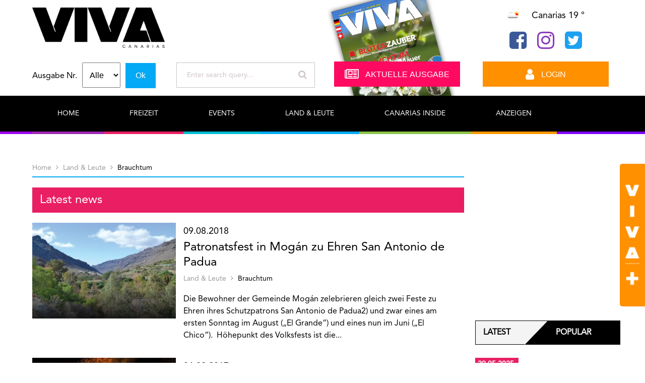

--- FILE ---
content_type: text/html; charset=UTF-8
request_url: https://www.viva-canarias.es/categories/brauchtum-1/10/
body_size: 32087
content:
<!DOCTYPE html>
<html dir="ltr" lang="en">
<head>
        <!-- Global site tag (gtag.js) - Google Analytics -->
    <script async src="https://www.googletagmanager.com/gtag/js?id=UA-78681429-2"></script>
    <script>
        window.dataLayer = window.dataLayer || [];
        function gtag(){dataLayer.push(arguments);}
        gtag('js', new Date());

        gtag('config', 'UA-78681429-2');
    </script>
    <title>Brauchtum - Viva Canarias</title>
    <meta http-equiv="Content-Type" content="text/html; charset=utf-8"/>
    <meta name="viewport" content="width=device-width, initial-scale=1, maximum-scale=1">
    <meta name="description" content="Willkommen bei VIVA Canarias, dem deutschsprachigen Magazin im Hochglanzformat, das seit 2012 Insider-Tipps und profund recherchierte Fakten &uuml;ber die Kanaren mit dem Fokus auf Gran Canaria liefert. Wir sind ein Reisef&uuml;hrer f&uuml;r Touristen und bieten Informationen f&uuml;r Residenten zu rechtlichen Themen (Immobilien, Steuern, Subventionen etc.). Wir pr&auml;sentieren Sehensw&uuml;rdigkeiten, Reisetipps, Restaurantempfehlungen, Unterk&uuml;nfte, Kultur, Portr&auml;ts, Pers&ouml;nlichkeiten, Konzerte, Ausstellungen, Festivals, Brauchtum, Geschichte, Arch&auml;ologie, Wandern,  Klima, Ausfl&uuml;ge, Museen, Sport, Str&auml;nde, Hotels, Kleinanzeigen, TV-Programm,  Messen und M&auml;rkte sowie gesetzliche Regelungen damit Sie Ihren Urlaub und Aufenthalt genie&szlig;en k&ouml;nnen. Jahrhundertelange Traditionen und neue Technologien sowie die vielf&auml;ltigen Wirtschaftsfaktoren des Archipels werden gleicherma&szlig;en behandelt.
Unser ausf&uuml;hrlicher Eventkalender bietet genaue Angaben zu Preisen und Ticketverkaufsm&ouml;glichkeiten und  ist immer aktuell.  Sehen Sie selbst und &uuml;berzeugen Sie sich.
Unsere Homepage ist informativ, &uuml;bersichtlich und leicht zu bedienen, und bietet f&uuml;r jeden Geschmack das Passende. Mit dem Online-Abo k&ouml;nnen Sie alle Informationen von unterwegs immer und &uuml;berall abrufen &ndash; Sie ben&ouml;tigen lediglich eine E-Mail-Adresse. 
Werben Sie erfolgreich im VIVA Magazin  und online &ndash; wir sind ausgezeichnet mit dem Tourismuspreis! Unsere Kunden sind von unserem Service &uuml;berzeugt.
" />
    <link rel="canonical" href="https://viva-canarias.es/categories/brauchtum-1/10/" />
    <link rel="image_src" href="https://viva-canarias.es/storage/settings/single/system/image_5a7c620bc2d69.png" />
    <meta property="og:type" content="article" />
    <meta property="og:title" content="Brauchtum" />
    <meta property="og:url" content="https://viva-canarias.es/categories/brauchtum-1/10/" />
    <meta property="og:description" content="Willkommen bei VIVA Canarias, dem deutschsprachigen Magazin im Hochglanzformat, das seit 2012 Insider-Tipps und profund recherchierte Fakten &uuml;ber die Kanaren mit dem Fokus auf Gran Canaria liefert. Wir sind ein Reisef&uuml;hrer f&uuml;r Touristen und bieten Informationen f&uuml;r Residenten zu rechtlichen Themen (Immobilien, Steuern, Subventionen etc.). Wir pr&auml;sentieren Sehensw&uuml;rdigkeiten, Reisetipps, Restaurantempfehlungen, Unterk&uuml;nfte, Kultur, Portr&auml;ts, Pers&ouml;nlichkeiten, Konzerte, Ausstellungen, Festivals, Brauchtum, Geschichte, Arch&auml;ologie, Wandern,  Klima, Ausfl&uuml;ge, Museen, Sport, Str&auml;nde, Hotels, Kleinanzeigen, TV-Programm,  Messen und M&auml;rkte sowie gesetzliche Regelungen damit Sie Ihren Urlaub und Aufenthalt genie&szlig;en k&ouml;nnen. Jahrhundertelange Traditionen und neue Technologien sowie die vielf&auml;ltigen Wirtschaftsfaktoren des Archipels werden gleicherma&szlig;en behandelt.
Unser ausf&uuml;hrlicher Eventkalender bietet genaue Angaben zu Preisen und Ticketverkaufsm&ouml;glichkeiten und  ist immer aktuell.  Sehen Sie selbst und &uuml;berzeugen Sie sich.
Unsere Homepage ist informativ, &uuml;bersichtlich und leicht zu bedienen, und bietet f&uuml;r jeden Geschmack das Passende. Mit dem Online-Abo k&ouml;nnen Sie alle Informationen von unterwegs immer und &uuml;berall abrufen &ndash; Sie ben&ouml;tigen lediglich eine E-Mail-Adresse. 
Werben Sie erfolgreich im VIVA Magazin  und online &ndash; wir sind ausgezeichnet mit dem Tourismuspreis! Unsere Kunden sind von unserem Service &uuml;berzeugt.
" />
    <meta property="og:image" content="https://viva-canarias.es/storage/settings/single/system/image_5a7c620bc2d69.png" />
    <meta property="fb:app_id" content="1774335962642831" />
    <link rel="icon" href="/storage/settings/single/system/image_5a7c5ad923dad.png?t=1" type="image/x-icon" sizes="32x32" />
    <link rel="stylesheet" type="text/css" href="https://cdnjs.cloudflare.com/ajax/libs/font-awesome/4.7.0/css/font-awesome.min.css"/>
    <link rel="stylesheet" type="text/css" href="https://fonts.googleapis.com/css?family=Ubuntu:300,400,500,700&amp;subset=latin-ext"/>
    <link rel="stylesheet" type="text/css" href="https://cdnjs.cloudflare.com/ajax/libs/slick-carousel/1.7.1/fonts/slick.eot"/>
    <link rel="stylesheet" type="text/css" href="https://cdnjs.cloudflare.com/ajax/libs/slick-carousel/1.7.1/fonts/slick.svg"/>
    <link rel="stylesheet" type="text/css" href="https://cdnjs.cloudflare.com/ajax/libs/slick-carousel/1.7.1/fonts/slick.ttf"/>
    <link rel="stylesheet" type="text/css" href="https://cdnjs.cloudflare.com/ajax/libs/slick-carousel/1.7.1/fonts/slick.woff"/>
    
    <link rel="stylesheet" type="text/css" href="/assets/css/select2.min.css?c_k=1543822931"/>
    <link rel="stylesheet" type="text/css" href="/assets/css/font-awesome.min.css?c_k=1543822931"/>
    <link rel="stylesheet" type="text/css" href="/assets/css/fonts/flaticon.css?c_k=1543822941"/>
    <link rel="stylesheet" type="text/css" href="/assets/css/popup.css?c_k=1543822931"/>
    <link rel="stylesheet" type="text/css" href="/assets/css/jquery.datetimepicker.min.css?c_k=1543822931"/>
    <link rel="stylesheet" type="text/css" href="/assets/css/core.css?c_k=1543822930"/>
    <link rel="stylesheet" type="text/css" href="/assets/css/core-overrides.css?c_k=1543822930"/>
    <link rel="stylesheet" type="text/css" href="/assets/templates/viva/css/slick.css?c_k=1543822956"/>
    <link rel="stylesheet" type="text/css" href="/assets/templates/viva/css/slick-theme.css?c_k=1543822956"/>
    <link rel="stylesheet" type="text/css" href="/assets/templates/viva/css/style.css?c_k=1592137571"/>
    <link rel="stylesheet" type="text/css" href="/assets/templates/viva/css/responsive.css?c_k=1550784024"/>
    








    <script id="Cookiebot" src="https://consent.cookiebot.com/uc.js" data-cbid="b8a0f063-4e6e-4d05-9110-7c4e994fde04" type="text/javascript" async></script>
</head>
<body class="default user-logged-out template-viva page-category">
<div style="display:none;">

        <script>
            window.fbAsyncInit = function() {
                FB.init({
                    appId      : "1774335962642831",
                    cookie     : true,
                    xfbml      : true,
                    version    : "v2.11"
                });
                FB.AppEvents.logPageView();
            };
        
            (function(d, s, id){
                var js, fjs = d.getElementsByTagName(s)[0];
                if (d.getElementById(id)) {return;}
                js = d.createElement(s); js.id = id;
                js.src = "//connect.facebook.net/en_US/sdk.js";
                fjs.parentNode.insertBefore(js, fjs);
            }(document, "script", "facebook-jssdk"));
        </script>
    
</div><header>
    <div class="top_header">
        <div class="wrap">
            <div class="row clear">
                <div class="col-md-6">
                    <a class="logo black_logo section-to-print" href="/"><img src="/storage/settings/single/system/image_5a7c5ae7acd35.png" alt="Viva Canarias logo"></a>
                    <a class="logo white_logo" href="/"><img src="/storage/settings/single/system/image_5a7c620bc2d69.png" alt="Viva Canarias logo"></a>
                    <div class="search_cnt">
                        <div class="search_btn">
                            <i class="fa fa-search" aria-hidden="true"></i>
                        </div>
                        <div class="search_group">
                            <form action="/search/" method="get">
                                <div class="editions-filter">
                                    <span class="ed-f-t">Ausgabe Nr.</span>
                                                                            <select name="edition" class="edition-select">
                                            <option value="">Alle</option>
                                                                                    <option value="218" >215 online</option>
                                                                                        <option value="217" >214 online</option>
                                                                                        <option value="216" >213 online</option>
                                                                                        <option value="215" >212</option>
                                                                                        <option value="214" >211</option>
                                                                                        <option value="213" >210</option>
                                                                                        <option value="212" >209</option>
                                                                                        <option value="211" >208</option>
                                                                                        <option value="210" >207</option>
                                                                                        <option value="209" >206</option>
                                                                                        <option value="208" >205</option>
                                                                                        <option value="207" >204</option>
                                                                                        <option value="206" >203</option>
                                                                                        <option value="205" >202</option>
                                                                                        <option value="204" >201</option>
                                                                                        <option value="203" >200</option>
                                                                                        <option value="202" >199</option>
                                                                                        <option value="201" >198</option>
                                                                                        <option value="200" >197</option>
                                                                                        <option value="199" >196</option>
                                                                                        <option value="198" >195</option>
                                                                                        <option value="197" >194</option>
                                                                                        <option value="196" >193</option>
                                                                                        <option value="195" >192</option>
                                                                                        <option value="194" >191</option>
                                                                                        <option value="193" >190</option>
                                                                                        <option value="192" >189</option>
                                                                                        <option value="191" >188</option>
                                                                                        <option value="190" >187</option>
                                                                                        <option value="189" >186</option>
                                                                                        <option value="188" >185</option>
                                                                                        <option value="187" >184</option>
                                                                                        <option value="186" >183</option>
                                                                                        <option value="185" >182</option>
                                                                                        <option value="184" >181</option>
                                                                                        <option value="183" >180</option>
                                                                                        <option value="182" >179</option>
                                                                                        <option value="181" >178</option>
                                                                                        <option value="180" >177</option>
                                                                                        <option value="179" >176</option>
                                                                                        <option value="178" >175</option>
                                                                                        <option value="177" >174</option>
                                                                                        <option value="176" >173</option>
                                                                                        <option value="175" >172</option>
                                                                                        <option value="174" >171</option>
                                                                                        <option value="173" >170</option>
                                                                                        <option value="172" >169</option>
                                                                                        <option value="171" >168</option>
                                                                                        <option value="170" >167</option>
                                                                                        <option value="169" >166</option>
                                                                                        <option value="168" >165</option>
                                                                                        <option value="167" >164</option>
                                                                                        <option value="166" >163</option>
                                                                                        <option value="165" >162</option>
                                                                                        <option value="164" >161</option>
                                                                                        <option value="163" >160</option>
                                                                                        <option value="162" >159</option>
                                                                                        <option value="161" >158</option>
                                                                                        <option value="160" >157</option>
                                                                                        <option value="159" >156</option>
                                                                                        <option value="158" >155</option>
                                                                                        <option value="157" >154</option>
                                                                                        <option value="156" >153</option>
                                                                                        <option value="155" >152</option>
                                                                                        <option value="154" >151</option>
                                                                                        <option value="153" >150</option>
                                                                                        <option value="152" >149</option>
                                                                                        <option value="151" >148</option>
                                                                                        <option value="150" >147</option>
                                                                                        <option value="149" >146</option>
                                                                                        <option value="148" >145</option>
                                                                                        <option value="147" >144</option>
                                                                                        <option value="146" >143</option>
                                                                                        <option value="145" >142</option>
                                                                                        <option value="144" >141</option>
                                                                                        <option value="143" >140</option>
                                                                                        <option value="142" >139</option>
                                                                                        <option value="141" >138</option>
                                                                                        <option value="140" >137</option>
                                                                                        <option value="139" >136</option>
                                                                                        <option value="138" >135</option>
                                                                                        <option value="137" >134</option>
                                                                                        <option value="136" >133</option>
                                                                                        <option value="135" >132</option>
                                                                                        <option value="134" >131</option>
                                                                                        <option value="133" >130</option>
                                                                                        <option value="132" >129</option>
                                                                                        <option value="131" >128</option>
                                                                                        <option value="130" >127</option>
                                                                                        <option value="129" >126</option>
                                                                                        <option value="128" >125</option>
                                                                                        <option value="127" >124</option>
                                                                                        <option value="126" >123</option>
                                                                                        <option value="125" >122</option>
                                                                                        <option value="124" >121</option>
                                                                                        <option value="123" >120</option>
                                                                                        <option value="122" >119</option>
                                                                                        <option value="121" >118</option>
                                                                                        <option value="120" >117</option>
                                                                                        <option value="119" >116</option>
                                                                                        <option value="118" >115</option>
                                                                                        <option value="117" >114</option>
                                                                                        <option value="116" >113</option>
                                                                                        <option value="115" >112</option>
                                                                                        <option value="114" >111</option>
                                                                                        <option value="113" >110</option>
                                                                                        <option value="112" >109</option>
                                                                                        <option value="111" >108</option>
                                                                                        <option value="110" >107</option>
                                                                                        <option value="109" >106</option>
                                                                                        <option value="108" >105</option>
                                                                                        <option value="107" >104</option>
                                                                                        <option value="106" >103</option>
                                                                                        <option value="105" >102</option>
                                                                                        <option value="104" >101</option>
                                                                                        <option value="103" >100</option>
                                                                                        <option value="102" >99</option>
                                                                                        <option value="101" >98</option>
                                                                                        <option value="100" >97</option>
                                                                                        <option value="99" >96</option>
                                                                                        <option value="98" >95</option>
                                                                                        <option value="97" >94</option>
                                                                                        <option value="96" >93</option>
                                                                                        <option value="95" >92</option>
                                                                                        <option value="94" >91</option>
                                                                                        <option value="93" >90</option>
                                                                                        <option value="92" >89</option>
                                                                                        <option value="91" >88</option>
                                                                                        <option value="90" >87</option>
                                                                                        <option value="89" >86</option>
                                                                                        <option value="88" >85</option>
                                                                                        <option value="87" >84</option>
                                                                                        <option value="86" >83</option>
                                                                                        <option value="85" >82</option>
                                                                                        <option value="84" >81</option>
                                                                                        <option value="83" >80</option>
                                                                                        <option value="82" >79</option>
                                                                                        <option value="81" >78</option>
                                                                                        <option value="80" >77</option>
                                                                                        <option value="79" >76</option>
                                                                                        <option value="78" >75</option>
                                                                                        <option value="77" >74</option>
                                                                                        <option value="76" >73</option>
                                                                                        <option value="75" >72</option>
                                                                                        <option value="74" >71</option>
                                                                                        <option value="73" >70</option>
                                                                                        <option value="72" >69</option>
                                                                                        <option value="71" >68</option>
                                                                                        <option value="70" >67</option>
                                                                                        <option value="69" >66</option>
                                                                                        <option value="68" >65</option>
                                                                                        <option value="67" >64</option>
                                                                                        <option value="66" >63</option>
                                                                                        <option value="65" >62</option>
                                                                                        <option value="64" >61</option>
                                                                                        <option value="63" >60</option>
                                                                                        <option value="62" >59</option>
                                                                                        <option value="61" >58</option>
                                                                                        <option value="60" >57</option>
                                                                                        <option value="59" >56</option>
                                                                                        <option value="58" >55</option>
                                                                                        <option value="57" >54</option>
                                                                                        <option value="56" >53</option>
                                                                                        <option value="55" >52</option>
                                                                                        <option value="54" >51</option>
                                                                                        <option value="53" >50</option>
                                                                                        <option value="52" >49</option>
                                                                                        <option value="51" >48</option>
                                                                                        <option value="50" >47</option>
                                                                                        <option value="49" >46</option>
                                                                                        <option value="48" >45</option>
                                                                                        <option value="47" >44</option>
                                                                                        <option value="46" >43</option>
                                                                                        <option value="45" >42</option>
                                                                                        <option value="44" >41</option>
                                                                                        <option value="43" >40</option>
                                                                                        <option value="42" >39</option>
                                                                                        <option value="41" >38</option>
                                                                                        <option value="40" >37</option>
                                                                                        <option value="39" >36</option>
                                                                                        <option value="38" >35</option>
                                                                                        <option value="37" >34</option>
                                                                                        <option value="36" >33</option>
                                                                                        <option value="35" >32</option>
                                                                                        <option value="34" >31</option>
                                                                                        <option value="33" >30</option>
                                                                                        <option value="32" >29</option>
                                                                                        <option value="31" >28</option>
                                                                                        <option value="30" >27</option>
                                                                                        <option value="29" >26</option>
                                                                                        <option value="28" >25</option>
                                                                                        <option value="27" >24</option>
                                                                                        <option value="26" >23</option>
                                                                                        <option value="25" >22</option>
                                                                                        <option value="24" >21</option>
                                                                                        <option value="23" >20</option>
                                                                                        <option value="22" >19</option>
                                                                                        <option value="21" >18</option>
                                                                                        <option value="20" >17</option>
                                                                                        <option value="19" >16</option>
                                                                                        <option value="18" >15</option>
                                                                                        <option value="17" >14</option>
                                                                                        <option value="16" >13</option>
                                                                                        <option value="15" >12</option>
                                                                                        <option value="14" >11</option>
                                                                                        <option value="5" >10</option>
                                                                                        <option value="6" >09</option>
                                                                                        <option value="7" >08</option>
                                                                                        <option value="8" >07</option>
                                                                                        <option value="9" >06</option>
                                                                                        <option value="10" >05</option>
                                                                                        <option value="11" >04</option>
                                                                                        <option value="12" >03</option>
                                                                                        <option value="4" >02</option>
                                                                                        <option value="3" >01</option>
                                                                                        <option value="219" >216 online</option>
                                                                                    </select>
                                                                            <button type="submit" name="action" value="search_by_edition">Ok</button>
                                </div>
                                <input type="text" placeholder="Enter search query..." name="s" class="search">
                                <span class="icon"><i class="fa fa-search" aria-hidden="true"></i></span>
                            </form>
                        </div>
                    </div>
                </div>
                <div class="inner">
                                                                                                                        <div class="col-md-3 col-sm-6">
                                <div class="current_issue">
                                    <a href="#" target="_blank" title="Viva Edition 216 online">
                                        <div class="img_hld">
                                            <img src="/storage/edition/single/219/Bildschirmfoto_2025-04-18_um_02_58_53.png" alt="">
                                        </div>
                                        <button class="medium pink"><i class="fa fa-newspaper-o"></i> <span>Aktuelle ausgabe</span></button>
                                    </a>
                                                                            <div class="current-edition my_modal" data-modal="modal-login" data-action="premium_click"></div>
                                                                    </div>
                            </div>
                                                                <div class="col-md-3 col-sm-6 align_center">
                        <div class="weather clear" style="visibility:hidden;">
                            <div class="icon left" data-store="weather-icon">
                                <img src="" alt="">
                            </div>
                            <p class="left">Canarias <span data-store="weather-temp">35 &#176; </span></p>
                        </div>
                        <div class="social">
                                                            <a href="https://www.facebook.com/VivaCanariasMagazin/" class="facebook"><i class="fa fa-facebook-square" aria-hidden="true"></i></a>
                                                                                                                    <a href="https://www.instagram.com/viva.canarias/?hl=de" class="instagram"><i class="fa fa-instagram" aria-hidden="true"></i></a>
                                                                                        <a href="https://www.facebook.com/VivaCanariasMagazin/" class="twitter"><i class="fa fa-twitter-square" aria-hidden="true"></i></a>
                                                    </div>
                        <div class="login " id="user_menu_btn" ><!--add class "user_logged_in to see logged in style"-->
                            <button class="medium orange not_logged_in"><i class="fa fa-user" aria-hidden="true"></i> <span>Login</span></button>
                            <button class="medium orange logged_in"><i class="fa fa-user" aria-hidden="true"></i> <span></span></button>
                            <div class="submenu">
                                <div class="user_menu_wrap">
                                    <a href="#" data-modal="modal-login" class="btn my_modal login orange">Login</a>
                                                                            <a href="#" class="btn fb_btn"><i class="fa fa-facebook-f"></i>Login with <span>Facebook</span></a>
                                                                        <div class="menu_separator"></div>
                                    <div class="menu_info">Noch kein Konto? Jetzt registrieren</div>
                                    <a href="" data-modal="modal-register" class="btn my_modal signup pink">Register</a>
                                </div>
                                <ul class="menu_content">
                                    <li><a href="/crossroads/logout/"><i class="fa fa-lock"></i> Logout</a></li>
<!--                                    <li><a href="--><!--"><i class="fa fa-wrench"></i> Profile settings</a></li>-->
                                    <li><a href="/plans/"><i class="fa fa-file"></i> Plans</a></li>
<!--                                    <li><a href="--><!--"><i class="fa fa-money"></i> Billing</a></li>-->
<!--                                    <li><a href="--><!--"><i class="fa fa-history"></i> Purchase history</a></li>-->
                                </ul>
                            </div>
                        </div>
                    </div>
                </div>
            </div>
        </div>
    </div>
    <div class="bottom_header dark_bg">
        <div class="wrap">
            <nav>
                <div class="nav_btn">
                    <i class="fa fa-bars" aria-hidden="true"></i>
                </div>
                <ul class="menu">
                    <li class="purple">
                                                <a href="/">Home</a>
                    </li>
                                                <li class="pink">
                                <a href="/categories/freizeit/">Freizeit</a>
                                <ul data-menu-id="submenu-8" class="submenu">
                                    <li>
                                        <a href="/categories/freizeit/">Alle</a>
                                        <ul class="sub-submenu">
                                                                                                                                        <li class="">
                                                    <a href="/blog/altes-brauchtum-neu-entdeckt-krampuslauf/">
                                                        <div class="img_hld">
                                                            <img src="/storage/post/base/4355/Julija_Major_Mauer_Krampusumzug_2024_-_02_s_255x170.jpg" alt="">
                                                        </div>
                                                        <h3>Altes Brauchtum neu entdeckt. Krampuslauf</h3>
                                                    </a>
                                                                                                    </li>
                                                                                            <li class="">
                                                    <a href="/blog/station-4-des-roemerwegs-von-mauer-mythen-und-sagen-goetter-und-verehrung-der-eiche-bis-zur-roemerzeit/">
                                                        <div class="img_hld">
                                                            <img src="/storage/post/base/4354/Julija_Major_Mauer_Römerweg_Station_4_-_Eiche_Herbst_s_255x170.jpg" alt="">
                                                        </div>
                                                        <h3>Station 4 des Römerwegs von Mauer: Mythen und Sagen, Götter und Verehrung der Eiche bis zur Römerzeit</h3>
                                                    </a>
                                                                                                    </li>
                                                                                            <li class="">
                                                    <a href="/blog/expodeca-1-sportmesse-im-november-2024-wachstumsmarkt-sport/">
                                                        <div class="img_hld">
                                                            <img src="/storage/post/base/4334/swimmer-1678307_1280_s_255x170.jpg" alt="">
                                                        </div>
                                                        <h3>ExpoDeca: 1. Sportmesse im November 2024. Wachstumsmarkt Sport</h3>
                                                    </a>
                                                                                                    </li>
                                                                                            <li class="">
                                                    <a href="/blog/heimatliche-wiederentdeckung-teil-2-auf-den-spuren-der-birnenbaeume-im-mostviertel/">
                                                        <div class="img_hld">
                                                            <img src="/storage/post/base/4328/Mostviertel_Landschaft_Sonntagberg_Kühe_4_s_255x170.jpg" alt="">
                                                        </div>
                                                        <h3>Auf den Spuren der Birnenbäume im Mostviertel (Teil 2 Heimatliche Wiederentdeckung)</h3>
                                                    </a>
                                                                                                    </li>
                                                                                    </ul>
                                    </li>
                                                                                                                                                                                                    <li>
                                            <a href="/categories/ausfluege/">Ausflüge</a>
                                            <ul class="sub-submenu">
                                                                                                    <li class="">
                                                        <a href="/blog/salzgaerten-auf-den-kanaren-salinas-de-tenefe-gewinnt-meersalzwettbewerb/">
                                                            <div class="img_hld">
                                                                <img src="/storage/post/base/4296/V212_Salzgärten_V129_Las_Salinas_de_Tenefe_-_3_s_255x170.jpg" alt="">
                                                            </div>
                                                            <h3>Salzgärten auf den Kanaren. Salinas de Tenefé gewinnt Meersalzwettbewerb</h3>
                                                        </a>
                                                                                                            </li>
                                                                                                    <li class="">
                                                        <a href="/blog/rabattschlacht-zum-sommerschlussverkauf-bis-31-august-2023/">
                                                            <div class="img_hld">
                                                                <img src="/storage/post/base/3800/business-888146_1920_s_255x170.jpg" alt="">
                                                            </div>
                                                            <h3>Rabattschlacht zum Sommerschlussverkauf bis 31. August 2023: Die besten Shoppingzentren</h3>
                                                        </a>
                                                                                                            </li>
                                                                                                    <li class="">
                                                        <a href="/blog/mandelhochburgen-auf-gran-canaria-die-volksfeste-2022/">
                                                            <div class="img_hld">
                                                                <img src="/storage/post/base/3495/V172_Mandelblüte-Tunte_5272_s_255x170.jpg" alt="">
                                                            </div>
                                                            <h3>Mandelhochburgen auf Gran Canaria, die Volksfeste 2023</h3>
                                                        </a>
                                                                                                            </li>
                                                                                                    <li class="">
                                                        <a href="/blog/grillen-und-picknicken-in-der-natur-presa-de-las-ninas/">
                                                            <div class="img_hld">
                                                                <img src="/storage/post/base/3422/IMG_5623_s_255x170.jpg" alt="">
                                                            </div>
                                                            <h3>Grillen und Picknicken in der Natur: Presa de las Niñas</h3>
                                                        </a>
                                                                                                            </li>
                                                                                            </ul>
                                        </li>
                                                                                                                                                                                                    <li>
                                            <a href="/categories/golfen/">Golfen</a>
                                            <ul class="sub-submenu">
                                                                                                    <li class="">
                                                        <a href="/blog/minigolf-yumbo-zentrum-bei-tag-und-bei-nacht/">
                                                            <div class="img_hld">
                                                                <img src="/storage/post/base/2371/IMG_2317_s_255x170.jpg" alt="">
                                                            </div>
                                                            <h3>Minigolf Yumbo Zentrum - bei Tag und bei Nacht</h3>
                                                        </a>
                                                                                                            </li>
                                                                                                    <li class="">
                                                        <a href="/blog/golfturnier-circuito-maspalomas-golf/">
                                                            <div class="img_hld">
                                                                <img src="/storage/post/base/2327/V167_Golf_Maspalomas_Golf_s_255x170.jpg" alt="">
                                                            </div>
                                                            <h3>Golfturnier CIRCUITO MASPALOMAS GOLF</h3>
                                                        </a>
                                                                                                            </li>
                                                                                                    <li class="">
                                                        <a href="/blog/golfen-auf-den-kanaren-spielmaessig-anspruchsvoll-monetaer-aufwendig-wirl/">
                                                            <div class="img_hld">
                                                                <img src="/storage/post/single/178/5626_s_255x170.jpg" alt="">
                                                            </div>
                                                            <h3>Golfen auf den Kanaren - spielmässig anspruchsvoll monetär aufwendig</h3>
                                                        </a>
                                                                                                            </li>
                                                                                                    <li class="">
                                                        <a href="/blog/kakteengolf-salobre-nord-und-sued-wirl/">
                                                            <div class="img_hld">
                                                                <img src="/storage/post/single/176/5580-1_s_255x170.jpg" alt="">
                                                            </div>
                                                            <h3>Kakteengolf am Salobre Nord und Süd</h3>
                                                        </a>
                                                                                                            </li>
                                                                                            </ul>
                                        </li>
                                                                                                                                                                                                    <li>
                                            <a href="/categories/mandelbluete-gran-canaria/">Mandelblüte</a>
                                            <ul class="sub-submenu">
                                                                                                    <li class="">
                                                        <a href="/blog/blumige-wanderungen-im-februar-2024-auf-den-spuren-der-mandeln/">
                                                            <div class="img_hld">
                                                                <img src="/storage/post/base/4115/V208_Mandelblüte_IMG_4837_s_255x170.jpg" alt="">
                                                            </div>
                                                            <h3>Blumige Wanderungen im Februar 2024: Auf den Spuren der Mandeln</h3>
                                                        </a>
                                                                                                            </li>
                                                                                                    <li class="">
                                                        <a href="/blog/countdown-zur-mandelbluete-2024/">
                                                            <div class="img_hld">
                                                                <img src="/storage/post/base/4068/V208_Fiesta_Tejeda_Mandelblüte_s_255x170.jpg" alt="">
                                                            </div>
                                                            <h3>Countdown zur Mandelblüte 2024: Mandelblütengegenden</h3>
                                                        </a>
                                                                                                            </li>
                                                                                                    <li class="">
                                                        <a href="/blog/mandelhochburgen-auf-gran-canaria-die-volksfeste-2022/">
                                                            <div class="img_hld">
                                                                <img src="/storage/post/base/3495/V172_Mandelblüte-Tunte_5272_s_255x170.jpg" alt="">
                                                            </div>
                                                            <h3>Mandelhochburgen auf Gran Canaria, die Volksfeste 2023</h3>
                                                        </a>
                                                                                                            </li>
                                                                                                    <li class="">
                                                        <a href="/blog/mandelwerk-bluetenzauber-wandersaison-hat-hochkonjunktur/">
                                                            <div class="img_hld">
                                                                <img src="/storage/post/base/3494/V195_Mandelblüte-Biene_5325_Kopie_s_255x170.jpg" alt="">
                                                            </div>
                                                            <h3>Mandelwerk, Blütenzauber: Wandertouren und Literatur</h3>
                                                        </a>
                                                                                                            </li>
                                                                                            </ul>
                                        </li>
                                                                                                                                                                                                    <li>
                                            <a href="/categories/museen/">Museen</a>
                                            <ul class="sub-submenu">
                                                                                                    <li class="">
                                                        <a href="/blog/einstige-koenigsstadt-hat-neues-geschichtsmuseum-agaldar/">
                                                            <div class="img_hld">
                                                                <img src="/storage/post/base/4175/Museo_Agáldar_(7)_s_255x170.jpg" alt="">
                                                            </div>
                                                            <h3>Einstige Königsstadt hat neues Geschichtsmuseum Agaldar</h3>
                                                        </a>
                                                                                                            </li>
                                                                                                    <li class="">
                                                        <a href="/blog/sakralmuseum/">
                                                            <div class="img_hld">
                                                                <img src="/storage/post/base/4144/LPA_Kathedrale_Santa_Ana_Sakralmuseum_Ausstellungssaal_(11)_s_255x170.jpg" alt="">
                                                            </div>
                                                            <h3>Sakralmuseum</h3>
                                                        </a>
                                                                                                            </li>
                                                                                                    <li class="">
                                                        <a href="/blog/casa-de-perfume-parfumherstellung-in-5-generation/">
                                                            <div class="img_hld">
                                                                <img src="/storage/post/base/3644/V105_Parfum_5942-1_s_255x170.jpg" alt="">
                                                            </div>
                                                            <h3>Casa de Perfume: Parfumherstellung in 5. Generation</h3>
                                                        </a>
                                                                                                            </li>
                                                                                                    <li class="">
                                                        <a href="/blog/casa-museo-los-yanez-tunte/">
                                                            <div class="img_hld">
                                                                <img src="/storage/post/base/3243/Bildschirmfoto_2022-07-03_um_00_35_28_s_255x170.png" alt="">
                                                            </div>
                                                            <h3>Casa Museo Los Yanez in Tunte</h3>
                                                        </a>
                                                                                                            </li>
                                                                                            </ul>
                                        </li>
                                                                                                                                                                                                    <li>
                                            <a href="/categories/sport/">Sport</a>
                                            <ul class="sub-submenu">
                                                                                                    <li class="">
                                                        <a href="/blog/expodeca-1-sportmesse-im-november-2024-wachstumsmarkt-sport/">
                                                            <div class="img_hld">
                                                                <img src="/storage/post/base/4334/swimmer-1678307_1280_s_255x170.jpg" alt="">
                                                            </div>
                                                            <h3>ExpoDeca: 1. Sportmesse im November 2024. Wachstumsmarkt Sport</h3>
                                                        </a>
                                                                                                            </li>
                                                                                                    <li class="locked">
                                                        <a href="/blog/ix-isleta-extreme-am8-juni-202la-isleta-de-las-palmas/">
                                                            <div class="img_hld">
                                                                <img src="/storage/post/base/4318/V212_Sport_La_Isleta_Extreme_s_255x170.jpg" alt="">
                                                            </div>
                                                            <h3>IX. Isleta Extreme am 8. Juni 2024 La Isleta de Las Palmas</h3>
                                                        </a>
                                                                <div class="premium-lock my_modal" data-modal="modal-login" data-action="premium_click">
            <!-- neki html odje -->
        </div>
                                                            </li>
                                                                                                    <li class="locked">
                                                        <a href="/blog/artenara-trail-am17-juni-2024/">
                                                            <div class="img_hld">
                                                                <img src="/storage/post/base/4317/V212_Sport_Artenara_Trail_Carlos_Diaz-Recio_s_255x170.jpg" alt="">
                                                            </div>
                                                            <h3>Artenara Trail am ​​​​​​​17. Juni 2024</h3>
                                                        </a>
                                                                <div class="premium-lock my_modal" data-modal="modal-login" data-action="premium_click">
            <!-- neki html odje -->
        </div>
                                                            </li>
                                                                                                    <li class="locked">
                                                        <a href="/blog/lpa-surf-city-no-limit-vom6-9-juni-2024/">
                                                            <div class="img_hld">
                                                                <img src="/storage/post/base/4316/V212_Sport_Windsurfing-pixabay-7241116_s_255x170.jpg" alt="">
                                                            </div>
                                                            <h3>LPA Surf City, no limit vom ​​​​​​​6. - 9. Juni 2024</h3>
                                                        </a>
                                                                <div class="premium-lock my_modal" data-modal="modal-login" data-action="premium_click">
            <!-- neki html odje -->
        </div>
                                                            </li>
                                                                                            </ul>
                                        </li>
                                                                                                                                                                                                    <li>
                                            <a href="/categories/straende/">Strände</a>
                                            <ul class="sub-submenu">
                                                                                                    <li class="">
                                                        <a href="/blog/gezeitentabelle-1/">
                                                            <div class="img_hld">
                                                                <img src="/storage/post/base/4035/V207_CI_Gezeiten_girl-931776_s_255x170.jpg" alt="">
                                                            </div>
                                                            <h3>Gezeiten(tabelle)</h3>
                                                        </a>
                                                                                                            </li>
                                                                                                    <li class="">
                                                        <a href="/blog/sardina-del-norte-im-norden-schlagen-die-zeiger-langsamer/">
                                                            <div class="img_hld">
                                                                <img src="/storage/post/base/3879/Sardina_del_Norte_IMG_5997_s_255x170.jpg" alt="">
                                                            </div>
                                                            <h3>Sardina del Norte: Im Norden ticken die Uhren langsamer</h3>
                                                        </a>
                                                                                                            </li>
                                                                                                    <li class="">
                                                        <a href="/blog/playa-de-el-perchel-neueroeffnung-strandlokal-la-chirina/">
                                                            <div class="img_hld">
                                                                <img src="/storage/post/base/3796/Bildschirmfoto_2023-07-27_um_19_25_42_s_255x170.png" alt="">
                                                            </div>
                                                            <h3>Playa de El Perchel: Neueröffnung Strandlokal La Chirina</h3>
                                                        </a>
                                                                                                            </li>
                                                                                                    <li class="">
                                                        <a href="/blog/schwimmunfaelle-mehrtote-im-wasser-als-imstrassenverkehr-im-ersten-halbjahr-2023/">
                                                            <div class="img_hld">
                                                                <img src="/storage/post/base/3792/V202_CI_Touristen_Banane_s_255x170.jpg" alt="">
                                                            </div>
                                                            <h3>Schwimmunfälle: Mehr Tote im Wasser als im Straßenverkehr im ersten Halbjahr 2023</h3>
                                                        </a>
                                                                                                            </li>
                                                                                            </ul>
                                        </li>
                                                                                                                                                                                                    <li>
                                            <a href="/categories/ueber-die-grenzen/">Über die Grenzen</a>
                                            <ul class="sub-submenu">
                                                                                                    <li class="">
                                                        <a href="/blog/altes-brauchtum-neu-entdeckt-krampuslauf/">
                                                            <div class="img_hld">
                                                                <img src="/storage/post/base/4355/Julija_Major_Mauer_Krampusumzug_2024_-_02_s_255x170.jpg" alt="">
                                                            </div>
                                                            <h3>Altes Brauchtum neu entdeckt. Krampuslauf</h3>
                                                        </a>
                                                                                                            </li>
                                                                                                    <li class="">
                                                        <a href="/blog/station-4-des-roemerwegs-von-mauer-mythen-und-sagen-goetter-und-verehrung-der-eiche-bis-zur-roemerzeit/">
                                                            <div class="img_hld">
                                                                <img src="/storage/post/base/4354/Julija_Major_Mauer_Römerweg_Station_4_-_Eiche_Herbst_s_255x170.jpg" alt="">
                                                            </div>
                                                            <h3>Station 4 des Römerwegs von Mauer: Mythen und Sagen, Götter und Verehrung der Eiche bis zur Römerzeit</h3>
                                                        </a>
                                                                                                            </li>
                                                                                                    <li class="">
                                                        <a href="/blog/heimatliche-wiederentdeckung-teil-2-auf-den-spuren-der-birnenbaeume-im-mostviertel/">
                                                            <div class="img_hld">
                                                                <img src="/storage/post/base/4328/Mostviertel_Landschaft_Sonntagberg_Kühe_4_s_255x170.jpg" alt="">
                                                            </div>
                                                            <h3>Auf den Spuren der Birnenbäume im Mostviertel (Teil 2 Heimatliche Wiederentdeckung)</h3>
                                                        </a>
                                                                                                            </li>
                                                                                                    <li class="">
                                                        <a href="/blog/fuerteventura-terra-incognita-canariensis/">
                                                            <div class="img_hld">
                                                                <img src="/storage/post/base/3524/Bildschirmfoto_2023-02-01_um_14_30_06_s_255x170.png" alt="">
                                                            </div>
                                                            <h3>Fuerteventura: Terra incognita canariensis</h3>
                                                        </a>
                                                                                                            </li>
                                                                                            </ul>
                                        </li>
                                                                                                                                                                                                    <li>
                                            <a href="/categories/wandern/">Wandern</a>
                                            <ul class="sub-submenu">
                                                                                                    <li class="locked">
                                                        <a href="/blog/roque-nublo-drei-auf-einen-schlag-zwischen-pinien-und-blueten/">
                                                            <div class="img_hld">
                                                                <img src="/storage/post/base/4233/V210_Wanderung_Roque_Bentayga_IMG_6182_s_255x170.jpg" alt="">
                                                            </div>
                                                            <h3>Roque Nublo. Drei auf einen Schlag. Zwischen Pinien und Blüten</h3>
                                                        </a>
                                                                <div class="premium-lock my_modal" data-modal="modal-login" data-action="premium_click">
            <!-- neki html odje -->
        </div>
                                                            </li>
                                                                                                    <li class="">
                                                        <a href="/blog/blauer-natternkopf-in-bluete-zauberhafte-wandertouren/">
                                                            <div class="img_hld">
                                                                <img src="/storage/post/base/4180/Wanderung_Tajinaste_Azul_-_07_s_255x170.jpg" alt="">
                                                            </div>
                                                            <h3>Blauer Natternkopf in Blüte. Zauberhafte Wandertouren</h3>
                                                        </a>
                                                                                                            </li>
                                                                                                    <li class="">
                                                        <a href="/blog/blumige-wanderungen-im-februar-2024-auf-den-spuren-der-mandeln/">
                                                            <div class="img_hld">
                                                                <img src="/storage/post/base/4115/V208_Mandelblüte_IMG_4837_s_255x170.jpg" alt="">
                                                            </div>
                                                            <h3>Blumige Wanderungen im Februar 2024: Auf den Spuren der Mandeln</h3>
                                                        </a>
                                                                                                            </li>
                                                                                                    <li class="">
                                                        <a href="/blog/san-bartolome-camina-gemeinde-startet-wieder-wanderprogramm-2023/">
                                                            <div class="img_hld">
                                                                <img src="/storage/post/base/3934/V205_Wandern_SBT_1_s_255x170.jpg" alt="">
                                                            </div>
                                                            <h3>San Bartolomé Camina, Gemeinde startet wieder Wanderprogramm 2023</h3>
                                                        </a>
                                                                                                            </li>
                                                                                            </ul>
                                        </li>
                                                                                                                                                                                                    <li>
                                            <a href="/categories/aktivtourismus/">Wassersport</a>
                                            <ul class="sub-submenu">
                                                                                                    <li class="">
                                                        <a href="/blog/gran-canaria-airbattle-kite-wing-foil-lpa-open-surf-city-mogan-open-water-im-dezember-2023/">
                                                            <div class="img_hld">
                                                                <img src="/storage/post/base/3984/V206_Sport_LPA_Surf_City_Nov__2023_s_255x170.jpg" alt="">
                                                            </div>
                                                            <h3>Gran Canaria Air Battle Kite & Wing Foil, LPA Open Surf City, Mogán Open Water im Dezember 2023</h3>
                                                        </a>
                                                                                                            </li>
                                                                                                    <li class="">
                                                        <a href="/blog/mogan-open-water-am-9-dezember-2023/">
                                                            <div class="img_hld">
                                                                <img src="/storage/post/base/3931/Sport_Freiwasser_Sardina_del_Norte_2023_(2)_s_255x170.jpg" alt="">
                                                            </div>
                                                            <h3>Mogán Open Water am 9. Dezember 2023</h3>
                                                        </a>
                                                                                                            </li>
                                                                                                    <li class="">
                                                        <a href="/blog/open-lpa-surf-city-1/">
                                                            <div class="img_hld">
                                                                <img src="/storage/post/base/3929/V205_Sport_Bodyboard_von_openlpa_-_DSC_0003_s_255x170.jpg" alt="">
                                                            </div>
                                                            <h3>Open LPA Surf City vom 29. November bis 3. Dezember 2023</h3>
                                                        </a>
                                                                                                            </li>
                                                                                                    <li class="">
                                                        <a href="/blog/arc-regatta-im-november-2023-countdown-in-las-palmas-de-gran-canaria/">
                                                            <div class="img_hld">
                                                                <img src="/storage/post/base/3920/V205_Sport_ARC_-_boat-1867124_1920_s_255x170.jpg" alt="">
                                                            </div>
                                                            <h3>ARC Regatta im November 2023: Countdown in Las Palmas de Gran Canaria</h3>
                                                        </a>
                                                                                                            </li>
                                                                                            </ul>
                                        </li>
                                                                                                                                                                                                    <li>
                                            <a href="/categories/wettbewerbe/">Wettbewerbe</a>
                                            <ul class="sub-submenu">
                                                                                                    <li class="">
                                                        <a href="/blog/masdanza-zeitgenoessischer-tanz-breakdance-championship/">
                                                            <div class="img_hld">
                                                                <img src="/storage/post/base/3844/V203_Festival_Masdanza_Breakdance_310139508_543390281121833_1599800545606983454_n_s_255x170.jpg" alt="">
                                                            </div>
                                                            <h3>MASDANZA: Zeitgenössischer Tanz & Breakdance Championship</h3>
                                                        </a>
                                                                                                            </li>
                                                                                                    <li class="">
                                                        <a href="/blog/arc-leinen-los-zur-regatta-2021-vom-8-bis-21-november/">
                                                            <div class="img_hld">
                                                                <img src="/storage/post/base/2892/V145_ARC_WCC-Clare_Pengelly_s_255x170.jpg" alt="">
                                                            </div>
                                                            <h3>ARC+ Leinen Los zur Regatta 2021 vom 8. bis 21. November</h3>
                                                        </a>
                                                                                                            </li>
                                                                                                    <li class="">
                                                        <a href="/blog/fotografiewettbewerbmesa-y-lopez-2021/">
                                                            <div class="img_hld">
                                                                <img src="/storage/post/base/2702/XV-Confurso-fotografia_s_255x170.jpg" alt="">
                                                            </div>
                                                            <h3>Schnell-Fotografiewettbewerb Mesa y López 2021</h3>
                                                        </a>
                                                                                                            </li>
                                                                                                    <li class="">
                                                        <a href="/blog/premios-canarias-2021-drei-preistraegerinnen/">
                                                            <div class="img_hld">
                                                                <img src="/storage/post/base/2668/V175_Premios_Canarias_s_255x170.jpg" alt="">
                                                            </div>
                                                            <h3>Premios Canarias 2021 - Drei Preisträgerinnen</h3>
                                                        </a>
                                                                                                            </li>
                                                                                            </ul>
                                        </li>
                                                                        <li class="active default">
                                        <ul class="sub-submenu">
                                                                                            <li class="">
                                                    <a href="/blog/altes-brauchtum-neu-entdeckt-krampuslauf/">
                                                        <div class="img_hld">
                                                            <img src="/storage/post/base/4355/Julija_Major_Mauer_Krampusumzug_2024_-_02_s_255x170.jpg" alt="">
                                                        </div>
                                                        <h3>Altes Brauchtum neu entdeckt. Krampuslauf</h3>
                                                    </a>
                                                                                                    </li>
                                                                                            <li class="">
                                                    <a href="/blog/station-4-des-roemerwegs-von-mauer-mythen-und-sagen-goetter-und-verehrung-der-eiche-bis-zur-roemerzeit/">
                                                        <div class="img_hld">
                                                            <img src="/storage/post/base/4354/Julija_Major_Mauer_Römerweg_Station_4_-_Eiche_Herbst_s_255x170.jpg" alt="">
                                                        </div>
                                                        <h3>Station 4 des Römerwegs von Mauer: Mythen und Sagen, Götter und Verehrung der Eiche bis zur Römerzeit</h3>
                                                    </a>
                                                                                                    </li>
                                                                                            <li class="">
                                                    <a href="/blog/expodeca-1-sportmesse-im-november-2024-wachstumsmarkt-sport/">
                                                        <div class="img_hld">
                                                            <img src="/storage/post/base/4334/swimmer-1678307_1280_s_255x170.jpg" alt="">
                                                        </div>
                                                        <h3>ExpoDeca: 1. Sportmesse im November 2024. Wachstumsmarkt Sport</h3>
                                                    </a>
                                                                                                    </li>
                                                                                            <li class="">
                                                    <a href="/blog/heimatliche-wiederentdeckung-teil-2-auf-den-spuren-der-birnenbaeume-im-mostviertel/">
                                                        <div class="img_hld">
                                                            <img src="/storage/post/base/4328/Mostviertel_Landschaft_Sonntagberg_Kühe_4_s_255x170.jpg" alt="">
                                                        </div>
                                                        <h3>Auf den Spuren der Birnenbäume im Mostviertel (Teil 2 Heimatliche Wiederentdeckung)</h3>
                                                    </a>
                                                                                                    </li>
                                                                                    </ul>
                                    </li>
                                </ul>
                                <i class="fa fa-chevron-down" data-menu-open="submenu-8"></i>
                            </li>
                                                <li class="cyan">
                                <a href="/categories/events/">Events</a>
                                <ul data-menu-id="submenu-85" class="submenu">
                                    <li>
                                        <a href="/categories/events/">Alle</a>
                                        <ul class="sub-submenu">
                                                                                                                                        <li class="">
                                                    <a href="/blog/patronatsfeiern-in-san-fernando-de-maspalomas-im-maijuni-2025/">
                                                        <div class="img_hld">
                                                            <img src="/storage/post/base/4359/20250519_EyF_PresentacionFiestasSanFernando_00_s_255x170.jpg" alt="">
                                                        </div>
                                                        <h3>Patronatsfeiern in San Fernando de Maspalomas vom 22. Mai - 1. Juni 2025</h3>
                                                    </a>
                                                                                                    </li>
                                                                                            <li class="">
                                                    <a href="/blog/schoene-bescherung-weihnachten-in-zielgerade-zum-dreikoenigstag-am-5-januar-2025/">
                                                        <div class="img_hld">
                                                            <img src="/storage/post/base/4356/LPAvisit_Navidad_Llegada_Reyes_Magos_2024_-_Foto_Quique_Curbelo_s_255x170.jpg" alt="">
                                                        </div>
                                                        <h3>Schöne Bescherung. Weihnachten in Zielgerade - Dreikönigsumzüge am 5. Januar 2025</h3>
                                                    </a>
                                                                                                    </li>
                                                                                            <li class="">
                                                    <a href="/blog/arucas-weihnachten-in-zauberhaftem-historischen-ambiente-20242025/">
                                                        <div class="img_hld">
                                                            <img src="/storage/post/base/4352/Navidad_Arucas_Programm_2024_2025_Plakat_s_255x170.jpg" alt="">
                                                        </div>
                                                        <h3>Arucas. Weihnachten in zauberhaftem historischen Ambiente 2024/2025</h3>
                                                    </a>
                                                                                                    </li>
                                                                                            <li class="">
                                                    <a href="/blog/waldgemeinde-moya-im-musikalischen-weihnachtsfieber-20242025/">
                                                        <div class="img_hld">
                                                            <img src="/storage/post/base/4351/Navidad_Moya_Programm_2024_2025_Plakat_s_255x170.jpg" alt="">
                                                        </div>
                                                        <h3>Waldgemeinde Moya im musikalischen Weihnachtsfieber 2024/2025</h3>
                                                    </a>
                                                                                                    </li>
                                                                                    </ul>
                                    </li>
                                                                                                                                                                                                    <li>
                                            <a href="/categories/ausstellungen/">Ausstellungen</a>
                                            <ul class="sub-submenu">
                                                                                                    <li class="">
                                                        <a href="/blog/es-lebe-der-indigenismus-antonio-padron-und-neuer-direktor-franck-gonzalez/">
                                                            <div class="img_hld">
                                                                <img src="/storage/post/base/4176/V209_Expo_Franck_Gonz·lez_Foto_Carlos_DÌaz_Recio_2_(2)_s_255x170.jpg" alt="">
                                                            </div>
                                                            <h3>Es lebe der Indigenismus. Antonio Padrón und neuer Direktor Franck González</h3>
                                                        </a>
                                                                                                            </li>
                                                                                                    <li class="">
                                                        <a href="/blog/sonderausstellungen-ab-februar-2024/">
                                                            <div class="img_hld">
                                                                <img src="/storage/post/base/4099/V208_Expo_Mogán_Stadt_21_Luces_enero_2024_s_255x170.jpg" alt="">
                                                            </div>
                                                            <h3>Sonderausstellungen ab Februar 2024</h3>
                                                        </a>
                                                                                                            </li>
                                                                                                    <li class="">
                                                        <a href="/blog/sezierende-kunst-im-castillo-de-mata/">
                                                            <div class="img_hld">
                                                                <img src="/storage/post/base/4098/V208_Expo_Casimiro_Web_s_255x170.jpg" alt="">
                                                            </div>
                                                            <h3>Sezierende Kunst im Castillo de Mata</h3>
                                                        </a>
                                                                                                            </li>
                                                                                                    <li class="">
                                                        <a href="/blog/strassenausstellung-andere-welten-von-michael-benson-bis-23-februar-2024/">
                                                            <div class="img_hld">
                                                                <img src="/storage/post/base/4097/V208_Events_Arte_en_la_Calle_s_255x170.jpg" alt="">
                                                            </div>
                                                            <h3>Straßenausstellung "Andere Welten" von Michael Benson bis 23. Februar 2024</h3>
                                                        </a>
                                                                                                            </li>
                                                                                            </ul>
                                        </li>
                                                                                                                                                                                                    <li>
                                            <a href="/categories/festivals-1/">Festivals</a>
                                            <ul class="sub-submenu">
                                                                                                    <li class="locked">
                                                        <a href="/blog/alte-musik-zyklus-vorschau-2024/">
                                                            <div class="img_hld">
                                                                <img src="/storage/post/base/4311/V212_Festival_Alte_Musik_Kolumbushaus-Fassade_aus_v188_s_255x170.jpg" alt="">
                                                            </div>
                                                            <h3>Alte Musik Zyklus. Vorschau 2024</h3>
                                                        </a>
                                                                <div class="premium-lock my_modal" data-modal="modal-login" data-action="premium_click">
            <!-- neki html odje -->
        </div>
                                                            </li>
                                                                                                    <li class="">
                                                        <a href="/blog/festivals-im-juni-2024-tropical-bierfest-bombastic-festival-granca-live-fest/">
                                                            <div class="img_hld">
                                                                <img src="/storage/post/base/4308/V212_Events_Marc_Anthony_s_255x170.jpg" alt="">
                                                            </div>
                                                            <h3>Festivals im Juni 2024. Tropical Bierfest, Bombastic Festival, GranCa Live Fest</h3>
                                                        </a>
                                                                                                            </li>
                                                                                                    <li class="locked">
                                                        <a href="/blog/food-truck-lpa-music-fest-2024/">
                                                            <div class="img_hld">
                                                                <img src="/storage/post/base/4285/V211_Events_Food_Truck_LPA_Music_Fest_s_255x170.jpg" alt="">
                                                            </div>
                                                            <h3>Food Truck LPA Music Fest 2024</h3>
                                                        </a>
                                                                <div class="premium-lock my_modal" data-modal="modal-login" data-action="premium_click">
            <!-- neki html odje -->
        </div>
                                                            </li>
                                                                                                    <li class="">
                                                        <a href="/blog/tropical-bierfest-vom-14-16-juni/">
                                                            <div class="img_hld">
                                                                <img src="/storage/post/base/4282/V211_Events_Tropical_Fest_Plaza_Musica_s_255x170.jpg" alt="">
                                                            </div>
                                                            <h3>Tropical Bierfest vom 14. - 16. Juni</h3>
                                                        </a>
                                                                                                            </li>
                                                                                            </ul>
                                        </li>
                                                                                                                                                                                                    <li>
                                            <a href="/categories/volksfeste-1/">Fiestas</a>
                                            <ul class="sub-submenu">
                                                                                                    <li class="">
                                                        <a href="/blog/patronatsfeiern-in-san-fernando-de-maspalomas-im-maijuni-2025/">
                                                            <div class="img_hld">
                                                                <img src="/storage/post/base/4359/20250519_EyF_PresentacionFiestasSanFernando_00_s_255x170.jpg" alt="">
                                                            </div>
                                                            <h3>Patronatsfeiern in San Fernando de Maspalomas vom 22. Mai - 1. Juni 2025</h3>
                                                        </a>
                                                                                                            </li>
                                                                                                    <li class="locked">
                                                        <a href="/blog/546-jahre-stadtgruendung-las-palmas-de-gran-canaria-fulminant-fiestas-fundacionales/">
                                                            <div class="img_hld">
                                                                <img src="/storage/post/base/4309/V212_Fiestas_Fundacionales_LPA_Kathedrale_Santa_Ana_calle_Reloj_(40)_s_255x170.jpg" alt="">
                                                            </div>
                                                            <h3>546 Jahre Stadtgründung Las Palmas de Gran Canaria. Fulminant "Fiestas Fundacionales"</h3>
                                                        </a>
                                                                <div class="premium-lock my_modal" data-modal="modal-login" data-action="premium_click">
            <!-- neki html odje -->
        </div>
                                                            </li>
                                                                                                    <li class="locked">
                                                        <a href="/blog/fiesta-san-pedro-im-valle-de-agaete-im-juni-2024/">
                                                            <div class="img_hld">
                                                                <img src="/storage/post/base/4306/V212_Fiesta_Valle_de_Agaete_MG_4500_Kopie_s_255x170.jpg" alt="">
                                                            </div>
                                                            <h3>Fiesta San Pedro im Valle de Agaete im Juni 2024</h3>
                                                        </a>
                                                                <div class="premium-lock my_modal" data-modal="modal-login" data-action="premium_click">
            <!-- neki html odje -->
        </div>
                                                            </li>
                                                                                                    <li class="locked">
                                                        <a href="/blog/telde-feiert-patronatsfeiern-san-juan-im-juni-2024/">
                                                            <div class="img_hld">
                                                                <img src="/storage/post/base/4305/V212_Fiesta_Telde_IMG_3405_s_255x170.jpg" alt="">
                                                            </div>
                                                            <h3>Telde feiert Patronatsfeiern San Juan im Juni 2024</h3>
                                                        </a>
                                                                <div class="premium-lock my_modal" data-modal="modal-login" data-action="premium_click">
            <!-- neki html odje -->
        </div>
                                                            </li>
                                                                                            </ul>
                                        </li>
                                                                                                                                                                                                    <li>
                                            <a href="/categories/karneval-1/">Fotosub</a>
                                            <ul class="sub-submenu">
                                                                                                    <li class="locked">
                                                        <a href="/blog/telde-zelebriert-zirkus-zum-karneval-vom-1-13-maerz-2024/">
                                                            <div class="img_hld">
                                                                <img src="/storage/post/single/4153/Karneval_2024_Telde_März_s_255x170.jpg" alt="">
                                                            </div>
                                                            <h3>Telde zelebriert das Motto 'Zirkus' zum Karneval vom 1. - 13. März 2024</h3>
                                                        </a>
                                                                <div class="premium-lock my_modal" data-modal="modal-login" data-action="premium_click">
            <!-- neki html odje -->
        </div>
                                                            </li>
                                                                                                    <li class="locked">
                                                        <a href="/blog/karneval-mexiko-lindo-in-teror-2024/">
                                                            <div class="img_hld">
                                                                <img src="/storage/post/base/4147/Karneval_2024_Teror_Drag_s_255x170.jpg" alt="">
                                                            </div>
                                                            <h3>Karneval Mexiko Lindo in Teror 2024</h3>
                                                        </a>
                                                                <div class="premium-lock my_modal" data-modal="modal-login" data-action="premium_click">
            <!-- neki html odje -->
        </div>
                                                            </li>
                                                                                                    <li class="locked">
                                                        <a href="/blog/santa-lucia-und-sardina-del-sur-im-karnevalsfieber-zirkus-co/">
                                                            <div class="img_hld">
                                                                <img src="/storage/post/base/4146/Bildschirmfoto_2024-02-28_um_21_06_50_s_255x170.png" alt="">
                                                            </div>
                                                            <h3>Santa Lucía und Sardina del Sur im Karnevalsfieber. Zirkus & Co.</h3>
                                                        </a>
                                                                <div class="premium-lock my_modal" data-modal="modal-login" data-action="premium_click">
            <!-- neki html odje -->
        </div>
                                                            </li>
                                                                                                    <li class="">
                                                        <a href="/blog/motto-carnaval-guia23-feb-2-maerz-2024/">
                                                            <div class="img_hld">
                                                                <img src="/storage/post/base/4145/Karneval_2024_Guia_s_255x170.jpg" alt="">
                                                            </div>
                                                            <h3>Santa María de Guía feiert Carnaval vom 23. Feb. - 2. März 2024</h3>
                                                        </a>
                                                                                                            </li>
                                                                                            </ul>
                                        </li>
                                                                                                                                                                                                    <li>
                                            <a href="/categories/fotosub/">FOTOSUB</a>
                                            <ul class="sub-submenu">
                                                                                                    <li class="">
                                                        <a href="/blog/ix-fotosub-sardina-vom-24-25-november-2023/">
                                                            <div class="img_hld">
                                                                <img src="/storage/post/base/3919/V205_Fotosub_Sardina_Nov__2023_s_255x170.jpg" alt="">
                                                            </div>
                                                            <h3>IX. FotoSub Sardina vom 24. - 25. November 2023</h3>
                                                        </a>
                                                                                                            </li>
                                                                                                    <li class="">
                                                        <a href="/blog/lpa-fotosub-2023-internationaler-unterwasserfotografie-wettbewerb/">
                                                            <div class="img_hld">
                                                                <img src="/storage/post/base/3853/Bildschirmfoto_2023-08-31_um_22_17_22_s_255x170.png" alt="">
                                                            </div>
                                                            <h3>LPA FotoSub 2023: Internationaler Unterwasserfotografie-Wettbewerb</h3>
                                                        </a>
                                                                                                            </li>
                                                                                                    <li class="">
                                                        <a href="/blog/lpa-fotosub-las-palmas-2021-vom-5-8-november/">
                                                            <div class="img_hld">
                                                                <img src="/storage/post/base/2891/Bildschirmfoto_2021-11-03_um_10_07_44_s_255x170.png" alt="">
                                                            </div>
                                                            <h3>LPA Fotosub Las Palmas 2021 vom 5. - 8. November</h3>
                                                        </a>
                                                                                                            </li>
                                                                                                    <li class="">
                                                        <a href="/blog/lpa-fotosub-2020-die-sieger-des-unterwasserfotografiewettbewerbs/">
                                                            <div class="img_hld">
                                                                <img src="/storage/post/base/2444/Viva169_Online-Fotosub2020-a_s_255x170.jpg" alt="">
                                                            </div>
                                                            <h3>LPA Fotosub 2020 - Die Sieger des Unterwasserfotografiewettbewerbs</h3>
                                                        </a>
                                                                                                            </li>
                                                                                            </ul>
                                        </li>
                                                                                                                                                                                                    <li>
                                            <a href="/categories/karneval-2/">Karneval</a>
                                            <ul class="sub-submenu">
                                                                                                    <li class="locked">
                                                        <a href="/blog/geschichte-des-karnevals-auf-den-kanaren-reicht-500-jahre-zurueck/">
                                                            <div class="img_hld">
                                                                <img src="/storage/post/base/1911/BANNER-Principal-Carnaval-772x515-1_s_255x170.jpg" alt="">
                                                            </div>
                                                            <h3>Geschichte des Karnevals auf den Kanaren reicht 500 Jahre zurück</h3>
                                                        </a>
                                                                <div class="premium-lock my_modal" data-modal="modal-login" data-action="premium_click">
            <!-- neki html odje -->
        </div>
                                                            </li>
                                                                                            </ul>
                                        </li>
                                                                                                                                                                                                    <li>
                                            <a href="/categories/klassik/">Klassik</a>
                                            <ul class="sub-submenu">
                                                                                                    <li class="locked">
                                                        <a href="/blog/ofgc-im-juni-2024-james-ehnes-joshua-weilerstein-und-leonidas-kavakos/">
                                                            <div class="img_hld">
                                                                <img src="/storage/post/base/4313/V212_Events_OFGC_Leonidas_Kavakos_s_255x170.jpg" alt="">
                                                            </div>
                                                            <h3>OFGC im Juni 2024. James Ehnes, Joshua Weilerstein und Leonidas Kavakos</h3>
                                                        </a>
                                                                <div class="premium-lock my_modal" data-modal="modal-login" data-action="premium_click">
            <!-- neki html odje -->
        </div>
                                                            </li>
                                                                                                    <li class="locked">
                                                        <a href="/blog/john-henry-crawford-und-victor-santiago-im-paraninfo-am-28-mai-2024/">
                                                            <div class="img_hld">
                                                                <img src="/storage/post/base/4268/V211_Event_Paraninfo_Gebäude_IMG_3777_s_255x170.jpg" alt="">
                                                            </div>
                                                            <h3>John Henry Crawford und Víctor Santiago im Paraninfo am 28. Mai 2024</h3>
                                                        </a>
                                                                <div class="premium-lock my_modal" data-modal="modal-login" data-action="premium_click">
            <!-- neki html odje -->
        </div>
                                                            </li>
                                                                                                    <li class="locked">
                                                        <a href="/blog/ofgc-im-juni-2024-brahms-dvorak/">
                                                            <div class="img_hld">
                                                                <img src="/storage/post/base/4266/V211_Event_OFGC_James_Ehnes_Violine_s_255x170.jpg" alt="">
                                                            </div>
                                                            <h3>OFGC im Juni 2024: Brahms & Dvorák</h3>
                                                        </a>
                                                                <div class="premium-lock my_modal" data-modal="modal-login" data-action="premium_click">
            <!-- neki html odje -->
        </div>
                                                            </li>
                                                                                                    <li class="locked">
                                                        <a href="/blog/ofgc-im-mai-2024-wagners-ring-und-mozarts-jupiter/">
                                                            <div class="img_hld">
                                                                <img src="/storage/post/base/4264/V211_Event_OFGC_Karel_Mark_Chichon_s_255x170.jpg" alt="">
                                                            </div>
                                                            <h3>OFGC im Mai 2024. Wagners Ring und Mozarts Jupiter</h3>
                                                        </a>
                                                                <div class="premium-lock my_modal" data-modal="modal-login" data-action="premium_click">
            <!-- neki html odje -->
        </div>
                                                            </li>
                                                                                            </ul>
                                        </li>
                                                                                                                                                                                                    <li>
                                            <a href="/categories/konzerte/">Konzerte</a>
                                            <ul class="sub-submenu">
                                                                                                    <li class="locked">
                                                        <a href="/blog/jonas-kaufmann-opernstar-gibt-konzert-im-hotel-santa-catalina-im-juni-2024/">
                                                            <div class="img_hld">
                                                                <img src="/storage/post/base/4312/V212_Events_Galakonzert_Jonas_Kaufmann_s_255x170.jpg" alt="">
                                                            </div>
                                                            <h3>Jonas Kaufmann - Opernstar gibt Konzert im Hotel Santa Catalina im Juni 2024</h3>
                                                        </a>
                                                                <div class="premium-lock my_modal" data-modal="modal-login" data-action="premium_click">
            <!-- neki html odje -->
        </div>
                                                            </li>
                                                                                                    <li class="locked">
                                                        <a href="/blog/myke-towers-kommtnach-maspalomas/">
                                                            <div class="img_hld">
                                                                <img src="/storage/post/base/4307/V212_Events_Mike_Towers_s_255x170.jpg" alt="">
                                                            </div>
                                                            <h3>Myke Towers kommt nach Maspalomas</h3>
                                                        </a>
                                                                <div class="premium-lock my_modal" data-modal="modal-login" data-action="premium_click">
            <!-- neki html odje -->
        </div>
                                                            </li>
                                                                                                    <li class="locked">
                                                        <a href="/blog/e-guitarlands-am-4-mai-202-eat-to-the-beat/">
                                                            <div class="img_hld">
                                                                <img src="/storage/post/base/4284/V209_Events_Miller_Eat_to_the_Beat_s_255x170.jpg" alt="">
                                                            </div>
                                                            <h3>E-Guitarlands am 4. Mai 2024 - Eat To The Beat</h3>
                                                        </a>
                                                                <div class="premium-lock my_modal" data-modal="modal-login" data-action="premium_click">
            <!-- neki html odje -->
        </div>
                                                            </li>
                                                                                                    <li class="locked">
                                                        <a href="/blog/sinatra-20-gran-canaria-big-band/">
                                                            <div class="img_hld">
                                                                <img src="/storage/post/base/4270/V211_Events_AA_Gig_Band_Sinatra_2_s_255x170.jpg" alt="">
                                                            </div>
                                                            <h3>Sinatra 2.0 - Gran Canaria Big Band</h3>
                                                        </a>
                                                                <div class="premium-lock my_modal" data-modal="modal-login" data-action="premium_click">
            <!-- neki html odje -->
        </div>
                                                            </li>
                                                                                            </ul>
                                        </li>
                                                                                                                                                                                                    <li>
                                            <a href="/categories/maerkte/">Märkte</a>
                                            <ul class="sub-submenu">
                                                                                                    <li class="locked">
                                                        <a href="/blog/wochen-bauern-und-flohmaerkte-im-juni-2024/">
                                                            <div class="img_hld">
                                                                <img src="/storage/post/base/4294/V212_Markt_Essen_Gemüse_-_34_s_255x170.jpg" alt="">
                                                            </div>
                                                            <h3>Wochen-, Bauern- und Flohmärkte im Juni 2024</h3>
                                                        </a>
                                                                <div class="premium-lock my_modal" data-modal="modal-login" data-action="premium_click">
            <!-- neki html odje -->
        </div>
                                                            </li>
                                                                                                    <li class="locked">
                                                        <a href="/blog/wochen-bauern-und-flohmaerkte-1-1/">
                                                            <div class="img_hld">
                                                                <img src="/storage/post/base/4287/V211_Messe_Km0_Valleseco_Mai_s_255x170.jpg" alt="">
                                                            </div>
                                                            <h3>Wochen-, Bauern- und Flohmärkte im Mai 2024</h3>
                                                        </a>
                                                                <div class="premium-lock my_modal" data-modal="modal-login" data-action="premium_click">
            <!-- neki html odje -->
        </div>
                                                            </li>
                                                                                                    <li class="locked">
                                                        <a href="/blog/wochen-bauern-und-flohmaerkte-1/">
                                                            <div class="img_hld">
                                                                <img src="/storage/post/base/4237/Markt_Vintage_7558_s_255x170.jpg" alt="">
                                                            </div>
                                                            <h3>Wochen-, Bauern- und Flohmärkte im April 2024</h3>
                                                        </a>
                                                                <div class="premium-lock my_modal" data-modal="modal-login" data-action="premium_click">
            <!-- neki html odje -->
        </div>
                                                            </li>
                                                                                                    <li class="">
                                                        <a href="/blog/wochen-bauern-und-flohmaerkte/">
                                                            <div class="img_hld">
                                                                <img src="/storage/post/base/4193/Bildschirmfoto_2024-03-01_um_06_00_04_s_255x170.png" alt="">
                                                            </div>
                                                            <h3>Wochen-, Bauern- und Flohmärkte - März 2024</h3>
                                                        </a>
                                                                                                            </li>
                                                                                            </ul>
                                        </li>
                                                                                                                                                                                                    <li>
                                            <a href="/categories/messen/">Messen</a>
                                            <ul class="sub-submenu">
                                                                                                    <li class="">
                                                        <a href="/blog/expodeca-1-sportmesse-im-november-2024-wachstumsmarkt-sport/">
                                                            <div class="img_hld">
                                                                <img src="/storage/post/base/4334/swimmer-1678307_1280_s_255x170.jpg" alt="">
                                                            </div>
                                                            <h3>ExpoDeca: 1. Sportmesse im November 2024. Wachstumsmarkt Sport</h3>
                                                        </a>
                                                                                                            </li>
                                                                                                    <li class="">
                                                        <a href="/blog/messen-im-juni-2024-fimar-nautikmesse-und-fisaldo-schnaeppchen/">
                                                            <div class="img_hld">
                                                                <img src="/storage/post/base/4295/V212_Messe_Fimar_2024_s_255x170.jpg" alt="">
                                                            </div>
                                                            <h3>Messen im Juni 2024: Fimar Nautikmesse und Fisaldo Schnäppchen</h3>
                                                        </a>
                                                                                                            </li>
                                                                                                    <li class="locked">
                                                        <a href="/blog/messen-im-mai-2024-en-modo-family-canarias-comunica-und-fisaldo/">
                                                            <div class="img_hld">
                                                                <img src="/storage/post/base/4288/V211_Messe_Infecar_Fisaldo2024_s_255x170.jpg" alt="">
                                                            </div>
                                                            <h3>Messen im Mai 2024: En Modo Family, Canarias Comunica und Fisaldo</h3>
                                                        </a>
                                                                <div class="premium-lock my_modal" data-modal="modal-login" data-action="premium_click">
            <!-- neki html odje -->
        </div>
                                                            </li>
                                                                                                    <li class="locked">
                                                        <a href="/blog/iii-internationaleskaeseforum-am-8-und-9-april-2024-infecar-messezentrum/">
                                                            <div class="img_hld">
                                                                <img src="/storage/post/base/4221/V210_Infecar_IIIForo_Internacional_de_Queso_s_255x170.jpg" alt="">
                                                            </div>
                                                            <h3>III. Internationales Käseforum am 8. und 9. April 2024, Infecar Messezentrum</h3>
                                                        </a>
                                                                <div class="premium-lock my_modal" data-modal="modal-login" data-action="premium_click">
            <!-- neki html odje -->
        </div>
                                                            </li>
                                                                                            </ul>
                                        </li>
                                                                                                                                                                                                    <li>
                                            <a href="/categories/oper/">Oper</a>
                                            <ul class="sub-submenu">
                                                                                                    <li class="locked">
                                                        <a href="/blog/nabucco-von-g-verdi-zum-kroenenden-abschluss-des-57-operfestivals/">
                                                            <div class="img_hld">
                                                                <img src="/storage/post/base/4310/V212_Festival_Oper_Ariunbaatar_Ganbaatar_s_255x170.jpg" alt="">
                                                            </div>
                                                            <h3>Nabucco von G. Verdi zum krönenden Abschluss des 57. Operfestivals</h3>
                                                        </a>
                                                                <div class="premium-lock my_modal" data-modal="modal-login" data-action="premium_click">
            <!-- neki html odje -->
        </div>
                                                            </li>
                                                                                                    <li class="locked">
                                                        <a href="/blog/gaetano-donizettis-57-oper-zum-57-opernfestival/">
                                                            <div class="img_hld">
                                                                <img src="/storage/post/base/4267/V211_Opernfestival_Roberto_Devereux_Plakat_s_255x170.jpg" alt="">
                                                            </div>
                                                            <h3>Gaetano Donizettis 57. Oper zum 57. Opernfestival </h3>
                                                        </a>
                                                                <div class="premium-lock my_modal" data-modal="modal-login" data-action="premium_click">
            <!-- neki html odje -->
        </div>
                                                            </li>
                                                                                                    <li class="locked">
                                                        <a href="/blog/57-opernfestival-il-matrimonio-segreto-opera-buffa-im-april-2024/">
                                                            <div class="img_hld">
                                                                <img src="/storage/post/base/4198/Bildschirmfoto_2024-03-31_um_23_02_27_s_255x170.png" alt="">
                                                            </div>
                                                            <h3>57. Opernfestival: "Il Matrimonio Segreto" (opera buffa) im April 2024</h3>
                                                        </a>
                                                                <div class="premium-lock my_modal" data-modal="modal-login" data-action="premium_click">
            <!-- neki html odje -->
        </div>
                                                            </li>
                                                                                                    <li class="">
                                                        <a href="/blog/57-opernfestspiele-la-boheme-im-maerz-2024/">
                                                            <div class="img_hld">
                                                                <img src="/storage/post/base/4174/V209_Events_Oper_Plakat_2024_s_255x170.jpg" alt="">
                                                            </div>
                                                            <h3>57. Opernfestspiele. "La Bohème" im März 2024</h3>
                                                        </a>
                                                                                                            </li>
                                                                                            </ul>
                                        </li>
                                                                                                                                                                                                    <li>
                                            <a href="/categories/semana-santa/">Ostern</a>
                                            <ul class="sub-submenu">
                                                                                                    <li class="">
                                                        <a href="/blog/semana-santa-auf-den-kanaren-riten-uebertourismus/">
                                                            <div class="img_hld">
                                                                <img src="/storage/post/base/4181/LPA_Kathedrale_Santa_Ana_calle_Reloj_(41)_s_255x170.jpg" alt="">
                                                            </div>
                                                            <h3>Semana Santa auf den Kanaren. Riten, Bräuche & (Über)Tourismus</h3>
                                                        </a>
                                                                                                            </li>
                                                                                                    <li class="">
                                                        <a href="/blog/santa-maria-de-guia-zur-semana-santa-programm-2023/">
                                                            <div class="img_hld">
                                                                <img src="/storage/post/base/3642/Santa_María_de_Guía_2023_-_13_s_255x170.jpg" alt="">
                                                            </div>
                                                            <h3>Santa María de Guía zur Semana Santa. Programm zu Ostern.</h3>
                                                        </a>
                                                                                                            </li>
                                                                                                    <li class="">
                                                        <a href="/blog/semana-santa-in-teror-und-umgebung-vom-2-bis-9-april-2023/">
                                                            <div class="img_hld">
                                                                <img src="/storage/post/base/3641/Ostern_Teror_Plakat_s_255x170.jpg" alt="">
                                                            </div>
                                                            <h3>Semana Santa in Teror und Umgebung - Programm 2023</h3>
                                                        </a>
                                                                                                            </li>
                                                                                                    <li class="">
                                                        <a href="/blog/ikonographie-heiligenfiguren-auf-wanderschaft-zu-ostern/">
                                                            <div class="img_hld">
                                                                <img src="/storage/post/base/3639/Viva_Skulpturen_Luján_Pérez_Collage_s_255x170.png" alt="">
                                                            </div>
                                                            <h3>Ikonographie: Heiligenfiguren 'in action' zu Ostern</h3>
                                                        </a>
                                                                                                            </li>
                                                                                            </ul>
                                        </li>
                                                                                                                                                                                                                                                                                                                            <li>
                                            <a href="/categories/tanz/">Tanz</a>
                                            <ul class="sub-submenu">
                                                                                                    <li class="locked">
                                                        <a href="/blog/flamenco-star-marco-flores-kommt-am-18-mai-nach-gran-canaria/">
                                                            <div class="img_hld">
                                                                <img src="/storage/post/base/4286/V211_Events_GG_Flamencos_Marco_Flores_s_255x170.jpg" alt="">
                                                            </div>
                                                            <h3>Flamenco Star Marco Flores kommt am 18. Mai nach Gran Canaria</h3>
                                                        </a>
                                                                <div class="premium-lock my_modal" data-modal="modal-login" data-action="premium_click">
            <!-- neki html odje -->
        </div>
                                                            </li>
                                                                                                    <li class="locked">
                                                        <a href="/blog/la-confesion/">
                                                            <div class="img_hld">
                                                                <img src="/storage/post/base/4246/V211_Events_PG_La_confesion_s_255x170.jpg" alt="">
                                                            </div>
                                                            <h3>Tanz: La confesión</h3>
                                                        </a>
                                                                <div class="premium-lock my_modal" data-modal="modal-login" data-action="premium_click">
            <!-- neki html odje -->
        </div>
                                                            </li>
                                                                                                    <li class="locked">
                                                        <a href="/blog/tanz-tee-im-edificio-miller-april-2024/">
                                                            <div class="img_hld">
                                                                <img src="/storage/post/base/4218/V210_Events_Miller_Poster_s_255x170.jpg" alt="">
                                                            </div>
                                                            <h3>"Tanz Tee" im Edificio Miller. April 2024</h3>
                                                        </a>
                                                                <div class="premium-lock my_modal" data-modal="modal-login" data-action="premium_click">
            <!-- neki html odje -->
        </div>
                                                            </li>
                                                                                                    <li class="locked">
                                                        <a href="/blog/tanz-der-bestien-bestes-flamenco-spektakel-2022/">
                                                            <div class="img_hld">
                                                                <img src="/storage/post/base/4214/V210_Events_TC_Baile_de_Bestias_s_255x170.jpg" alt="">
                                                            </div>
                                                            <h3>Tanz der Bestien: Bestes Flamenco Spektakel 2022</h3>
                                                        </a>
                                                                <div class="premium-lock my_modal" data-modal="modal-login" data-action="premium_click">
            <!-- neki html odje -->
        </div>
                                                            </li>
                                                                                            </ul>
                                        </li>
                                                                                                                                                                                                    <li>
                                            <a href="/categories/theaterbuehne/">Theater</a>
                                            <ul class="sub-submenu">
                                                                                                    <li class="locked">
                                                        <a href="/blog/teatro-cuyas-im-mai-2024-las-aves-florian-zeller-pauera-sexpiertos/">
                                                            <div class="img_hld">
                                                                <img src="/storage/post/base/4247/V211_Event_TC_Sexpiertos_s_255x170.jpg" alt="">
                                                            </div>
                                                            <h3>Teatro Cuyás im Mai 2024. Las Aves. Florian Zeller. Paüra. Sexpiertos</h3>
                                                        </a>
                                                                <div class="premium-lock my_modal" data-modal="modal-login" data-action="premium_click">
            <!-- neki html odje -->
        </div>
                                                            </li>
                                                                                                    <li class="locked">
                                                        <a href="/blog/theater-pandataria-poncia-im-april-2024/">
                                                            <div class="img_hld">
                                                                <img src="/storage/post/base/4206/V210_EventsT_PG_Pandataria_s_255x170.jpg" alt="">
                                                            </div>
                                                            <h3>Theater:  Pandataria | Poncia im April 2024</h3>
                                                        </a>
                                                                <div class="premium-lock my_modal" data-modal="modal-login" data-action="premium_click">
            <!-- neki html odje -->
        </div>
                                                            </li>
                                                                                                    <li class="">
                                                        <a href="/blog/theater-im-maerz-2024-der-anzug-prima-facie-wo-das-vergessen-nicht-wohnt/">
                                                            <div class="img_hld">
                                                                <img src="/storage/post/base/4170/V209_Events_TC_Plakat_2024_s_255x170.jpg" alt="">
                                                            </div>
                                                            <h3>Theater im März 2024: Der Anzug. Prima Facie. Wo das Vergessen nicht wohnt.</h3>
                                                        </a>
                                                                                                            </li>
                                                                                                    <li class="">
                                                        <a href="/blog/buehne-theater-humor-kabarett-co-im-november-2023/">
                                                            <div class="img_hld">
                                                                <img src="/storage/post/base/3957/V205_Events_TC_Pecados_El_Cabaret_de_la_Carne_s_255x170.jpg" alt="">
                                                            </div>
                                                            <h3>BÜHNE: Theater, Humor, Kabarett & Co. im Teatro Cuyás im November 2023</h3>
                                                        </a>
                                                                                                            </li>
                                                                                            </ul>
                                        </li>
                                                                                                                                                                                                    <li>
                                            <a href="/categories/weihnachten/">Weihnachten</a>
                                            <ul class="sub-submenu">
                                                                                                    <li class="">
                                                        <a href="/blog/schoene-bescherung-weihnachten-in-zielgerade-zum-dreikoenigstag-am-5-januar-2025/">
                                                            <div class="img_hld">
                                                                <img src="/storage/post/base/4356/LPAvisit_Navidad_Llegada_Reyes_Magos_2024_-_Foto_Quique_Curbelo_s_255x170.jpg" alt="">
                                                            </div>
                                                            <h3>Schöne Bescherung. Weihnachten in Zielgerade - Dreikönigsumzüge am 5. Januar 2025</h3>
                                                        </a>
                                                                                                            </li>
                                                                                                    <li class="">
                                                        <a href="/blog/arucas-weihnachten-in-zauberhaftem-historischen-ambiente-20242025/">
                                                            <div class="img_hld">
                                                                <img src="/storage/post/base/4352/Navidad_Arucas_Programm_2024_2025_Plakat_s_255x170.jpg" alt="">
                                                            </div>
                                                            <h3>Arucas. Weihnachten in zauberhaftem historischen Ambiente 2024/2025</h3>
                                                        </a>
                                                                                                            </li>
                                                                                                    <li class="">
                                                        <a href="/blog/waldgemeinde-moya-im-musikalischen-weihnachtsfieber-20242025/">
                                                            <div class="img_hld">
                                                                <img src="/storage/post/base/4351/Navidad_Moya_Programm_2024_2025_Plakat_s_255x170.jpg" alt="">
                                                            </div>
                                                            <h3>Waldgemeinde Moya im musikalischen Weihnachtsfieber 2024/2025</h3>
                                                        </a>
                                                                                                            </li>
                                                                                                    <li class="">
                                                        <a href="/blog/vega-de-san-mateo-stellt-weihnachtsprogramm-20242025-vor/">
                                                            <div class="img_hld">
                                                                <img src="/storage/post/base/4350/Navidad_Vega_de_San_Mateo_Programm_2024_2025_s_255x170.jpg" alt="">
                                                            </div>
                                                            <h3>Vega de San Mateo stellt Weihnachtsprogramm 2024/2025 vor</h3>
                                                        </a>
                                                                                                            </li>
                                                                                            </ul>
                                        </li>
                                                                        <li class="active default">
                                        <ul class="sub-submenu">
                                                                                            <li class="">
                                                    <a href="/blog/patronatsfeiern-in-san-fernando-de-maspalomas-im-maijuni-2025/">
                                                        <div class="img_hld">
                                                            <img src="/storage/post/base/4359/20250519_EyF_PresentacionFiestasSanFernando_00_s_255x170.jpg" alt="">
                                                        </div>
                                                        <h3>Patronatsfeiern in San Fernando de Maspalomas vom 22. Mai - 1. Juni 2025</h3>
                                                    </a>
                                                                                                    </li>
                                                                                            <li class="">
                                                    <a href="/blog/schoene-bescherung-weihnachten-in-zielgerade-zum-dreikoenigstag-am-5-januar-2025/">
                                                        <div class="img_hld">
                                                            <img src="/storage/post/base/4356/LPAvisit_Navidad_Llegada_Reyes_Magos_2024_-_Foto_Quique_Curbelo_s_255x170.jpg" alt="">
                                                        </div>
                                                        <h3>Schöne Bescherung. Weihnachten in Zielgerade - Dreikönigsumzüge am 5. Januar 2025</h3>
                                                    </a>
                                                                                                    </li>
                                                                                            <li class="">
                                                    <a href="/blog/arucas-weihnachten-in-zauberhaftem-historischen-ambiente-20242025/">
                                                        <div class="img_hld">
                                                            <img src="/storage/post/base/4352/Navidad_Arucas_Programm_2024_2025_Plakat_s_255x170.jpg" alt="">
                                                        </div>
                                                        <h3>Arucas. Weihnachten in zauberhaftem historischen Ambiente 2024/2025</h3>
                                                    </a>
                                                                                                    </li>
                                                                                            <li class="">
                                                    <a href="/blog/waldgemeinde-moya-im-musikalischen-weihnachtsfieber-20242025/">
                                                        <div class="img_hld">
                                                            <img src="/storage/post/base/4351/Navidad_Moya_Programm_2024_2025_Plakat_s_255x170.jpg" alt="">
                                                        </div>
                                                        <h3>Waldgemeinde Moya im musikalischen Weihnachtsfieber 2024/2025</h3>
                                                    </a>
                                                                                                    </li>
                                                                                    </ul>
                                    </li>
                                </ul>
                                <i class="fa fa-chevron-down" data-menu-open="submenu-85"></i>
                            </li>
                                                                <li class="lightblue">
                            <a href="/categories/land-leute/">Land & Leute</a>
                            <ul data-menu-id="submenu-17" class="submenu">
                                <li>
                                    <a href="/categories/land-leute/">Alle</a>
                                    <ul class="sub-submenu">
                                                                                                                            <li>
                                                <a href="/blog/mpox-gesundheitsnotlage-internationaler-reichweite-viruela-de-mono/">
                                                    <div class="img_hld">
                                                        <img src="/storage/post/base/4331/V213_Affenpockenvirus_Viruela-del-mono_s_255x170.png" alt="">
                                                    </div>
                                                    <h3>Mpox Gesundheitsnotlage internationaler Reichweite (antes: Viruela de mono)</h3>
                                                </a>
                                            </li>
                                                                                    <li>
                                                <a href="/blog/in-memoriam-erika-schweizer/">
                                                    <div class="img_hld">
                                                        <img src="/storage/post/base/4325/Bildschirmfoto_2024-06-03_um_20_00_08_s_255x170.png" alt="">
                                                    </div>
                                                    <h3>In Memoriam Erika Schweizer</h3>
                                                </a>
                                            </li>
                                                                                    <li>
                                                <a href="/blog/wasser-und-feuer-brauchtum-zur-noche-de-san-juan/">
                                                    <div class="img_hld">
                                                        <img src="/storage/post/base/4300/V212_Noche_de_San_Juan_-_Lagerfeuer_pixabay_fire-184885_s_255x170.jpg" alt="">
                                                    </div>
                                                    <h3>Wasser und Feuer. Brauchtum zur Noche de San Juan</h3>
                                                </a>
                                            </li>
                                                                                    <li>
                                                <a href="/blog/nestor-martin-fernandezde-la-torre-sonderexposition-im-castillo-de-mata/">
                                                    <div class="img_hld">
                                                        <img src="/storage/post/base/4298/Néstor_Martín_-_Ausstellungssaal_(2)_s_255x170.jpg" alt="">
                                                    </div>
                                                    <h3>Néstor Martín-Fernandez de La Torre. Sonderexposition im Castillo de Mata</h3>
                                                </a>
                                            </li>
                                                                            </ul>
                                </li>
                                                                                                                                                                                <li>
                                        <a href="/categories/archaeologie/">Archäologie</a>
                                        <ul class="sub-submenu">
                                                                                            <li>
                                                    <a href="/blog/steinzeit-auf-den-spuren-der-altkanarier-die/">
                                                        <div class="img_hld">
                                                            <img src="/storage/post/base/3654/Bildschirmfoto_2023-04-29_um_02_23_48_s_255x170.png" alt="">
                                                        </div>
                                                        <h3>Steinzeit: Auf den Spuren der Altkanarier</h3>
                                                    </a>
                                                </li>
                                                                                            <li>
                                                    <a href="/blog/50-jahre-kulturgutel-lomo-de-los-letreros/">
                                                        <div class="img_hld">
                                                            <img src="/storage/post/base/3609/Bildschirmfoto_2023-03-29_um_10_38_43_s_255x170.png" alt="">
                                                        </div>
                                                        <h3>50 Jahre Kulturgut: El Lomo de Los Letreros</h3>
                                                    </a>
                                                </li>
                                                                                            <li>
                                                    <a href="/blog/roque-bentayga-der-heilige-berg-der-altkanarier/">
                                                        <div class="img_hld">
                                                            <img src="/storage/post/base/3581/Bildschirmfoto_2023-03-03_um_18_28_28_s_255x170.png" alt="">
                                                        </div>
                                                        <h3>Roque Bentayga: Der heilige Berg der Altkanarier und ihre originäre Bezeichnung</h3>
                                                    </a>
                                                </li>
                                                                                            <li>
                                                    <a href="/blog/trockenheit-bringt-spaniens-stongehenge-an-land-die-archaeologische-fundstaette-aus-der-neusteinzeit/">
                                                        <div class="img_hld">
                                                            <img src="/storage/post/base/3317/V191_Stonehenge_Spaniens_Luftaufnahme_s_255x170.jpg" alt="">
                                                        </div>
                                                        <h3>Trockenheit bringt 'Spaniens Stongehenge' an Land, die archäologische Fundstätte aus der Neusteinzeit</h3>
                                                    </a>
                                                </li>
                                                                                    </ul>
                                    </li>
                                                                                                                                                                                <li>
                                        <a href="/categories/architektur/">Architektur</a>
                                        <ul class="sub-submenu">
                                                                                            <li>
                                                    <a href="/blog/ulpgc-universitaet-im-emblematischen-jugendstilgebaeude/">
                                                        <div class="img_hld">
                                                            <img src="/storage/post/base/4248/V211_Event_Paraninfo_Gebäude_IMG_3793_Kopie_s_255x170.jpg" alt="">
                                                        </div>
                                                        <h3>ULPGC. Universität im emblematischen Jugendstilgebäude</h3>
                                                    </a>
                                                </li>
                                                                                            <li>
                                                    <a href="/blog/das-cicca-kulturzentrum-mit-geschichte/">
                                                        <div class="img_hld">
                                                            <img src="/storage/post/base/4245/LPA_Hotel_Madrid_2024_-_1_s_255x170.jpg" alt="">
                                                        </div>
                                                        <h3>CICCA. Kulturzentrum mit Geschichte</h3>
                                                    </a>
                                                </li>
                                                                                            <li>
                                                    <a href="/blog/faro-de-maspalomas-update-eine-zeitreise-in-eine-bewegte-geschichte/">
                                                        <div class="img_hld">
                                                            <img src="/storage/post/base/2889/V149_Faro_1935-Fedac-Foto-Electro_Moderno_s_255x170.jpg" alt="">
                                                        </div>
                                                        <h3>Faro de Maspalomas update: Eine Zeitreise in eine bewegte Geschichte</h3>
                                                    </a>
                                                </li>
                                                                                            <li>
                                                    <a href="/blog/teatro-perez-galdos-historisches-schmuckstueck-mit-bewegter-geschichte/">
                                                        <div class="img_hld">
                                                            <img src="/storage/post/base/2206/Bildschirmfoto_2020-06-25_um_23_21_54_s_255x170.png" alt="">
                                                        </div>
                                                        <h3>Teatro Pérez Galdós: historisches Schmuckstück mit bewegter Geschichte</h3>
                                                    </a>
                                                </li>
                                                                                    </ul>
                                    </li>
                                                                                                                                                                                <li>
                                        <a href="/categories/bildungswesen/">Bildung</a>
                                        <ul class="sub-submenu">
                                                                                            <li>
                                                    <a href="/blog/kostenlose-kinder-betreuungsplaetze/">
                                                        <div class="img_hld">
                                                            <img src="/storage/post/base/3189/V188_CI_Schulen_Privat_Las_Arenas_s_255x170.jpg" alt="">
                                                        </div>
                                                        <h3>Kostenlose Kinderbetreuungsplätze</h3>
                                                    </a>
                                                </li>
                                                                                            <li>
                                                    <a href="/blog/neuerscheinung-111-orte-auf-el-hierro-die-man-gesehen-haben-von-rolando-n-grumt-suarez/">
                                                        <div class="img_hld">
                                                            <img src="/storage/post/base/2286/978-3-7408-0846-4_s_255x170.jpg" alt="">
                                                        </div>
                                                        <h3>Neuerscheinung: „111 Orte auf El Hierro,  die man gesehen haben“ von Rolando N. Grumt Suárez</h3>
                                                    </a>
                                                </li>
                                                                                            <li>
                                                    <a href="/blog/agueimes-goes-bio-sommerworkshops/">
                                                        <div class="img_hld">
                                                            <img src="/storage/post/base/2216/V165_CI_Agüimes_Biokurse_s_255x170.jpg" alt="">
                                                        </div>
                                                        <h3>Agüimes goes „Bio“ - Sommerworkshops 2020</h3>
                                                    </a>
                                                </li>
                                                                                            <li>
                                                    <a href="/blog/lehrgang-august-2020-auf-lanzarote-erfolge-bewegen-mit-wingwave-academy-wien/">
                                                        <div class="img_hld">
                                                            <img src="/storage/post/base/1975/Bild_3_PR_Berich_s_255x170.jpg" alt="">
                                                        </div>
                                                        <h3>Lehrgang August 2020 auf Lanzarote: Erfolge bewegen mit  wingwave® Academy Wien</h3>
                                                    </a>
                                                </li>
                                                                                    </ul>
                                    </li>
                                                                                                                                                                                <li>
                                        <a href="/categories/brauchtum-1/">Brauchtum</a>
                                        <ul class="sub-submenu">
                                                                                            <li>
                                                    <a href="/blog/wasser-und-feuer-brauchtum-zur-noche-de-san-juan/">
                                                        <div class="img_hld">
                                                            <img src="/storage/post/base/4300/V212_Noche_de_San_Juan_-_Lagerfeuer_pixabay_fire-184885_s_255x170.jpg" alt="">
                                                        </div>
                                                        <h3>Wasser und Feuer. Brauchtum zur Noche de San Juan</h3>
                                                    </a>
                                                </li>
                                                                                            <li>
                                                    <a href="/blog/dia-de-canarias-am-30-mai-2024/">
                                                        <div class="img_hld">
                                                            <img src="/storage/post/base/4259/LPA_Día_de_Canarias_(18)_s_255x170.jpg" alt="">
                                                        </div>
                                                        <h3>Día de Canarias am 30. Mai 2024</h3>
                                                    </a>
                                                </li>
                                                                                            <li>
                                                    <a href="/blog/69-laienspiel-in-agueimes/">
                                                        <div class="img_hld">
                                                            <img src="/storage/post/base/4079/Foto_Agüimes_von_Ayto_2023_Auto-de-Reyes-01_s_255x170.jpg" alt="">
                                                        </div>
                                                        <h3>69. Edition "Auto de Reyes Magos" - Straßentheater in Agüimes</h3>
                                                    </a>
                                                </li>
                                                                                            <li>
                                                    <a href="/blog/heilige-drei-koenige-bescherung-in-spanien-umzuege-am-5-januar-2024/">
                                                        <div class="img_hld">
                                                            <img src="/storage/post/base/4053/V207_Dreikönigsumzug_s_255x170.jpg" alt="">
                                                        </div>
                                                        <h3>Heilige Drei Könige: Bescherung in Spanien, Umzüge am 5. Januar 2024</h3>
                                                    </a>
                                                </li>
                                                                                    </ul>
                                    </li>
                                                                                                                                                                                <li>
                                        <a href="/categories/geschichte/">Geschichte</a>
                                        <ul class="sub-submenu">
                                                                                            <li>
                                                    <a href="/blog/salzgaerten-auf-den-kanaren-salinas-de-tenefe-gewinnt-meersalzwettbewerb/">
                                                        <div class="img_hld">
                                                            <img src="/storage/post/base/4296/V212_Salzgärten_V129_Las_Salinas_de_Tenefe_-_3_s_255x170.jpg" alt="">
                                                        </div>
                                                        <h3>Salzgärten auf den Kanaren. Salinas de Tenefé gewinnt Meersalzwettbewerb</h3>
                                                    </a>
                                                </li>
                                                                                            <li>
                                                    <a href="/blog/ali-el-canario-pirat-des-atlantiks-eine-kanarische-geschichte/">
                                                        <div class="img_hld">
                                                            <img src="/storage/post/base/4291/presentación_recreación_histórica_Alí_el_Canario_s_255x170.jpg" alt="">
                                                        </div>
                                                        <h3>Alí el Canario. Pirat  des Atlantiks, eine kanarische Geschichte</h3>
                                                    </a>
                                                </li>
                                                                                            <li>
                                                    <a href="/blog/bewegte-geschichte-des-teatro-perez-galdos-ein-auf-und-ab/">
                                                        <div class="img_hld">
                                                            <img src="/storage/post/base/4122/V208_LPA_Teatro_Pérez_Galdós_-_(4)_s_255x170.jpg" alt="">
                                                        </div>
                                                        <h3>Bewegte Geschichte des Teatro Pérez Galdós: Ein Auf und Ab!</h3>
                                                    </a>
                                                </li>
                                                                                            <li>
                                                    <a href="/blog/die-geschichte-des-kanarischen-weinanbaus-ein-blick-zurueck/">
                                                        <div class="img_hld">
                                                            <img src="/storage/post/base/4060/Wein_Geschichte_Eroberer_Jean_de_Bethencourt_s_255x170.jpg" alt="">
                                                        </div>
                                                        <h3>Die Geschichte des kanarischen Weinanbaus - ein Blick zurück</h3>
                                                    </a>
                                                </li>
                                                                                    </ul>
                                    </li>
                                                                                                                                                                                <li>
                                        <a href="/categories/gesundheit/">Gesundheit</a>
                                        <ul class="sub-submenu">
                                                                                            <li>
                                                    <a href="/blog/mpox-gesundheitsnotlage-internationaler-reichweite-viruela-de-mono/">
                                                        <div class="img_hld">
                                                            <img src="/storage/post/base/4331/V213_Affenpockenvirus_Viruela-del-mono_s_255x170.png" alt="">
                                                        </div>
                                                        <h3>Mpox Gesundheitsnotlage internationaler Reichweite (antes: Viruela de mono)</h3>
                                                    </a>
                                                </li>
                                                                                            <li>
                                                    <a href="/blog/oeko-trend-die-goldene-kuh-auch-auf-den-kanaren-und-die-bio-siegel/">
                                                        <div class="img_hld">
                                                            <img src="/storage/post/base/3933/V205_Markt_Gemüse_Karotte_s_255x170.jpg" alt="">
                                                        </div>
                                                        <h3>Öko-Trend - die "goldene Kuh" auch auf den Kanaren und die Bio-Siegel</h3>
                                                    </a>
                                                </li>
                                                                                            <li>
                                                    <a href="/blog/hitze-extrem-die-unterschaetzte-gefahr/">
                                                        <div class="img_hld">
                                                            <img src="/storage/post/base/3814/V202_Mädchen_Meer_women-3266211_s_255x170.jpg" alt="">
                                                        </div>
                                                        <h3>Hitze extrem, die unterschätzte Gefahr</h3>
                                                    </a>
                                                </li>
                                                                                            <li>
                                                    <a href="/blog/tipps-bei-hitzewellen/">
                                                        <div class="img_hld">
                                                            <img src="/storage/post/base/3813/sunset-5560658_s_255x170.jpg" alt="">
                                                        </div>
                                                        <h3>Tipps bei Hitzewellen</h3>
                                                    </a>
                                                </li>
                                                                                    </ul>
                                    </li>
                                                                                                                                                                                <li>
                                        <a href="/categories/kulinarisches/">Kulinarisches</a>
                                        <ul class="sub-submenu">
                                                                                            <li>
                                                    <a href="/blog/vinophil-restaurant-el-zarzillo-in-tafira-alta/">
                                                        <div class="img_hld">
                                                            <img src="/storage/post/base/4242/Restaurant_El_Zarzillo_-_23_s_255x170.jpg" alt="">
                                                        </div>
                                                        <h3>Vinophil. Enoteca El Zarcillo in Tafira Alta. Wein & Speis, eine perfekte Harmonie</h3>
                                                    </a>
                                                </li>
                                                                                            <li>
                                                    <a href="/blog/superfood-dattel-die-magische-wuesten/">
                                                        <div class="img_hld">
                                                            <img src="/storage/post/base/4232/V210_Datteln_pixabay-6638825_s_255x170.jpg" alt="">
                                                        </div>
                                                        <h3>Superfood: Dattel. Die magische Wüstenqueen</h3>
                                                    </a>
                                                </li>
                                                                                            <li>
                                                    <a href="/blog/tortillas-del-carnaval-suesse-haeppchen-zum-karneval/">
                                                        <div class="img_hld">
                                                            <img src="/storage/post/base/4090/Karneval_Tortillas_de_Carnaval_Speise_s_255x170.jpg" alt="">
                                                        </div>
                                                        <h3>Tortillas de Carnaval: süße 'Pfannkuchen' zum Karneval auf Gran Canaria</h3>
                                                    </a>
                                                </li>
                                                                                            <li>
                                                    <a href="/blog/koestliches-kichern-auf-den-kanaren-puchero-canario-garbanzos/">
                                                        <div class="img_hld">
                                                            <img src="/storage/post/base/4083/V191_Kulinarisch_Puchero_Canario_s_255x170.jpg" alt="">
                                                        </div>
                                                        <h3>Köstliches Kichern auf den Kanaren: Puchero Canario & Garbanzos</h3>
                                                    </a>
                                                </li>
                                                                                    </ul>
                                    </li>
                                                                                                                                                                                <li>
                                        <a href="/categories/kunsthandwerk/">Kunsthandwerk</a>
                                        <ul class="sub-submenu">
                                                                                            <li>
                                                    <a href="/blog/kunsthandwerksmesse-am-faro-de-maspalomas-15-24-maerz-2024/">
                                                        <div class="img_hld">
                                                            <img src="/storage/post/base/4192/V209_Messe_Handwerk_Maspalomas_März_2024_s_255x170.png" alt="">
                                                        </div>
                                                        <h3>Kunsthandwerksmesse am Faro de Maspalomas. 15. - 24. März 2024</h3>
                                                    </a>
                                                </li>
                                                                                            <li>
                                                    <a href="/blog/sonderevent-flohmarkt-kunsthandwerk-im-garten-eden-montecristo/">
                                                        <div class="img_hld">
                                                            <img src="/storage/post/base/4027/Messe_Vintage_Montecristo_IMG_2208_s_255x170.jpg" alt="">
                                                        </div>
                                                        <h3>Sonderevent: Flohmarkt, Kunsthandwerk im ‚Garten Eden‘ Montecristo</h3>
                                                    </a>
                                                </li>
                                                                                            <li>
                                                    <a href="/blog/die-einstige-koenigstadt-galdar-der-erste-herrscher-gumidafe/">
                                                        <div class="img_hld">
                                                            <img src="/storage/post/base/3647/V199_Galdar_Skulptur_339128996_573811524755502_8306905284490547172_n_s_255x170.jpg" alt="">
                                                        </div>
                                                        <h3>Die einstige Königstadt Gáldar: Der erste Herrscher Gumidafe</h3>
                                                    </a>
                                                </li>
                                                                                            <li>
                                                    <a href="/blog/wie-aus-bananenfastern-100-nachhaltige-trendschuhe-werden-pisaverde/">
                                                        <div class="img_hld">
                                                            <img src="/storage/post/base/3643/V180_Bananen_Kunsthandwerk_-_9_s_255x170.jpg" alt="">
                                                        </div>
                                                        <h3>Wie aus Bananenfastern 100 % nachhaltige Trendschuhe werden? Pisaverde</h3>
                                                    </a>
                                                </li>
                                                                                    </ul>
                                    </li>
                                                                                                                                                                                <li>
                                        <a href="/categories/landhaeuser/">Landhäuser</a>
                                        <ul class="sub-submenu">
                                                                                            <li>
                                                    <a href="/blog/50-jahre-kanarische-gastlichkeit-im-hotel-parque-tropical/">
                                                        <div class="img_hld">
                                                            <img src="/storage/post/base/4057/Parque_Tropical_2023_Xmas_-_38_s_255x170.jpg" alt="">
                                                        </div>
                                                        <h3>50 Jahre kanarische Gastlichkeit im Hotel Parque Tropical</h3>
                                                    </a>
                                                </li>
                                                                                            <li>
                                                    <a href="/blog/boutique-hotels-boomen-suite-hotel-1478-in-vegueta/">
                                                        <div class="img_hld">
                                                            <img src="/storage/post/base/3059/V185_Hotel_Suite_1476_-_Dachterrasse_Suite_s_255x170.jpg" alt="">
                                                        </div>
                                                        <h3>Boutique Hotels boomen - Suite Hotel 1478 in Vegueta</h3>
                                                    </a>
                                                </li>
                                                                                            <li>
                                                    <a href="/blog/las-palmas-neueroeffnung-boutique-hotel-cordial-malteses/">
                                                        <div class="img_hld">
                                                            <img src="/storage/post/base/2887/Apertura_Boutique_Hotel_Cordial_Malteses_2_s_255x170.jpg" alt="">
                                                        </div>
                                                        <h3>Las Palmas Neueröffnung: Boutique Hotel Cordial Malteses</h3>
                                                    </a>
                                                </li>
                                                                                            <li>
                                                    <a href="/blog/ecoluxe-experience-auf-ins-virgin-paradise-im-barranco-de-guayedra/">
                                                        <div class="img_hld">
                                                            <img src="/storage/post/base/2110/IMG_0716_s_255x170.jpg" alt="">
                                                        </div>
                                                        <h3>EcoLuxe Experience - auf ins ´Virgin Paradise´ im Barranco de Guayedra</h3>
                                                    </a>
                                                </li>
                                                                                    </ul>
                                    </li>
                                                                                                                                                                                <li>
                                        <a href="/categories/lifestyle/">Lifestyle</a>
                                        <ul class="sub-submenu">
                                                                                            <li>
                                                    <a href="/blog/oeko-trend-die-goldene-kuh-auch-auf-den-kanaren-und-die-bio-siegel/">
                                                        <div class="img_hld">
                                                            <img src="/storage/post/base/3933/V205_Markt_Gemüse_Karotte_s_255x170.jpg" alt="">
                                                        </div>
                                                        <h3>Öko-Trend - die "goldene Kuh" auch auf den Kanaren und die Bio-Siegel</h3>
                                                    </a>
                                                </li>
                                                                                            <li>
                                                    <a href="/blog/drehpots-auf-gran-canaria-vonthe-mother-mit-jennifer-lopez/">
                                                        <div class="img_hld">
                                                            <img src="/storage/post/base/3700/Bildschirmfoto_2023-06-01_um_19_30_11_s_255x170.png" alt="">
                                                        </div>
                                                        <h3>Drehpots auf Gran Canaria von „The Mother“ mit Jennifer López</h3>
                                                    </a>
                                                </li>
                                                                                            <li>
                                                    <a href="/blog/rosige-zukunft-fuerprint-medien-die-studie/">
                                                        <div class="img_hld">
                                                            <img src="/storage/post/base/3698/IMG_6504_s_255x170.jpg" alt="">
                                                        </div>
                                                        <h3>Rosige Zukunft für Print-Medien: Die Studie</h3>
                                                    </a>
                                                </li>
                                                                                            <li>
                                                    <a href="/blog/status-quo-august-2022-covid-19und-affenpockenvirus/">
                                                        <div class="img_hld">
                                                            <img src="/storage/post/base/3330/Coronavirus_Hintergrund_s_255x170.jpg" alt="">
                                                        </div>
                                                        <h3>Status Quo August 2022: Covid-19 und Affenpockenvirus</h3>
                                                    </a>
                                                </li>
                                                                                    </ul>
                                    </li>
                                                                                                                                                                                <li>
                                        <a href="/categories/natur/">Natur & Umwelt</a>
                                        <ul class="sub-submenu">
                                                                                            <li>
                                                    <a href="/blog/roter-thun-neuefangrichtlinien-fuerdie-kanaren/">
                                                        <div class="img_hld">
                                                            <img src="/storage/post/base/4188/V209_Thunfisch_pixabay_tuna-fish-954073_s_255x170.jpg" alt="">
                                                        </div>
                                                        <h3>Roter Thun: Neue Fangrichtlinien für die Kanaren</h3>
                                                    </a>
                                                </li>
                                                                                            <li>
                                                    <a href="/blog/25-jahre-schlangen-auf-gran-canaria-chronologie-eines-dramas-hundehilfe/">
                                                        <div class="img_hld">
                                                            <img src="/storage/post/base/4116/V208_Schlangen_pixabay_california-chain-snake-871432_s_255x170.jpg" alt="">
                                                        </div>
                                                        <h3>25 Jahre Schlangen auf Gran Canaria: Chronologie eines Dramas. Hundehilfe.</h3>
                                                    </a>
                                                </li>
                                                                                            <li>
                                                    <a href="/blog/der-drachenbaum-mythen-legenden-und-nutzen-durch-die-altkanarier/">
                                                        <div class="img_hld">
                                                            <img src="/storage/post/base/4082/Viva_Drago_IMG_0939_s_255x170.jpg" alt="">
                                                        </div>
                                                        <h3>Der Drachenbaum: Mythen, Legenden und Nutzen durch die Altkanarier</h3>
                                                    </a>
                                                </li>
                                                                                            <li>
                                                    <a href="/blog/submarine-vulkanologie-kanaren/">
                                                        <div class="img_hld">
                                                            <img src="/storage/post/base/4052/Bildschirmfoto_2024-01-01_um_23_41_44_s_255x170.png" alt="">
                                                        </div>
                                                        <h3>Submarine Vulkanologie Kanaren: Mehr Seebeben, auf Spurensuche</h3>
                                                    </a>
                                                </li>
                                                                                    </ul>
                                    </li>
                                                                                                                                                                                <li>
                                        <a href="/categories/portraits/">Porträts</a>
                                        <ul class="sub-submenu">
                                                                                            <li>
                                                    <a href="/blog/in-memoriam-erika-schweizer/">
                                                        <div class="img_hld">
                                                            <img src="/storage/post/base/4325/Bildschirmfoto_2024-06-03_um_20_00_08_s_255x170.png" alt="">
                                                        </div>
                                                        <h3>In Memoriam Erika Schweizer</h3>
                                                    </a>
                                                </li>
                                                                                            <li>
                                                    <a href="/blog/nestor-martin-fernandezde-la-torre-sonderexposition-im-castillo-de-mata/">
                                                        <div class="img_hld">
                                                            <img src="/storage/post/base/4298/Néstor_Martín_-_Ausstellungssaal_(2)_s_255x170.jpg" alt="">
                                                        </div>
                                                        <h3>Néstor Martín-Fernandez de La Torre. Sonderexposition im Castillo de Mata</h3>
                                                    </a>
                                                </li>
                                                                                            <li>
                                                    <a href="/blog/in-memoriam-claudio-paulmann-gruender-des-palmitos-parks/">
                                                        <div class="img_hld">
                                                            <img src="/storage/post/base/4297/V212_Palmitos_Park_Claudio_Paulmann_s_255x170.jpg" alt="">
                                                        </div>
                                                        <h3>In Memoriam: Claudio Paulmann. Gründer des Palmitos Parks</h3>
                                                    </a>
                                                </li>
                                                                                            <li>
                                                    <a href="/blog/ana-luisa-benitez-ein-leben-fuer-die-kunst/">
                                                        <div class="img_hld">
                                                            <img src="/storage/post/base/4243/Ana_Benitez_-_23_s_255x170.jpg" alt="">
                                                        </div>
                                                        <h3>Ana Luisa Bénitez. Ein Leben für die Kunst</h3>
                                                    </a>
                                                </li>
                                                                                    </ul>
                                    </li>
                                                                <li class="active default">
                                    <ul class="sub-submenu">
                                                                                    <li>
                                                <a href="/blog/mpox-gesundheitsnotlage-internationaler-reichweite-viruela-de-mono/">
                                                    <div class="img_hld">
                                                        <img src="/storage/post/base/4331/V213_Affenpockenvirus_Viruela-del-mono_s_255x170.png" alt="">
                                                    </div>
                                                    <h3>Mpox Gesundheitsnotlage internationaler Reichweite (antes: Viruela de mono)</h3>
                                                </a>
                                            </li>
                                                                                    <li>
                                                <a href="/blog/in-memoriam-erika-schweizer/">
                                                    <div class="img_hld">
                                                        <img src="/storage/post/base/4325/Bildschirmfoto_2024-06-03_um_20_00_08_s_255x170.png" alt="">
                                                    </div>
                                                    <h3>In Memoriam Erika Schweizer</h3>
                                                </a>
                                            </li>
                                                                                    <li>
                                                <a href="/blog/wasser-und-feuer-brauchtum-zur-noche-de-san-juan/">
                                                    <div class="img_hld">
                                                        <img src="/storage/post/base/4300/V212_Noche_de_San_Juan_-_Lagerfeuer_pixabay_fire-184885_s_255x170.jpg" alt="">
                                                    </div>
                                                    <h3>Wasser und Feuer. Brauchtum zur Noche de San Juan</h3>
                                                </a>
                                            </li>
                                                                                    <li>
                                                <a href="/blog/nestor-martin-fernandezde-la-torre-sonderexposition-im-castillo-de-mata/">
                                                    <div class="img_hld">
                                                        <img src="/storage/post/base/4298/Néstor_Martín_-_Ausstellungssaal_(2)_s_255x170.jpg" alt="">
                                                    </div>
                                                    <h3>Néstor Martín-Fernandez de La Torre. Sonderexposition im Castillo de Mata</h3>
                                                </a>
                                            </li>
                                                                            </ul>
                                </li>
                            </ul>
                            <i class="fa fa-chevron-down" data-menu-open="submenu-17"></i>
                        </li>
                                            <li class="lightgreen">
                            <a href="/categories/canarias-inside/">Canarias Inside</a>
                            <ul data-menu-id="submenu-23" class="submenu">
                                <li>
                                    <a href="/categories/canarias-inside/">Alle</a>
                                    <ul class="sub-submenu">
                                                                                                                            <li>
                                                <a href="/blog/rothschild-villa-mauer-verloren-gegangenes-jugendstil-juwel/">
                                                    <div class="img_hld">
                                                        <img src="/assets/images/no_image_s_255x170.jpg" alt="">
                                                    </div>
                                                    <h3>Rothschild Villa Mauer. Verloren gegangenes Jugendstil-Juwel</h3>
                                                </a>
                                            </li>
                                                                                    <li>
                                                <a href="/blog/aufgriffe-illegaler-migranten-auf-den-kanaren-explodieren/">
                                                    <div class="img_hld">
                                                        <img src="/storage/post/base/4357/Viva_Illegale_Migration_Kanaren_2024_s_255x170.jpg" alt="">
                                                    </div>
                                                    <h3>Illegale Migration auf den Kanaren. Endbericht 2024</h3>
                                                </a>
                                            </li>
                                                                                    <li>
                                                <a href="/blog/tourismus-2024/">
                                                    <div class="img_hld">
                                                        <img src="/storage/post/base/4353/Pixabay_desert-607950_1280_s_255x170.jpg" alt="">
                                                    </div>
                                                    <h3>Tourismus voraussichtlich 26 Mio. Marke im Jahr 2024 überschritten. Märkte und Zahlen zum November 2024.</h3>
                                                </a>
                                            </li>
                                                                                    <li>
                                                <a href="/blog/tourismus-bricht-alle-rekorde-2025/">
                                                    <div class="img_hld">
                                                        <img src="/storage/post/base/4341/V214_CI_Touristenzahlen_Strand_Leuchtturm_Maspalomas_s_255x170.png" alt="">
                                                    </div>
                                                    <h3>Tourismus bricht alle Rekorde 2024. Alle Fakten im Detail.</h3>
                                                </a>
                                            </li>
                                                                            </ul>
                                </li>
                                                                                                                                                                                <li>
                                        <a href="/categories/blaue-wirtschaft/">Blaue Wirtschaft</a>
                                        <ul class="sub-submenu">
                                                                                            <li>
                                                    <a href="/blog/blaue-wirtschaft-strategien-und-potenziale-fuer-kanarische-haefen-kennzahlen-2023/">
                                                        <div class="img_hld">
                                                            <img src="/storage/post/base/4179/Kreuzfahrtschiff_LPA_von_PN_y_cruceros_s_255x170.jpg" alt="">
                                                        </div>
                                                        <h3>Blaue Wirtschaft: Strategien und Potenziale für Kanarische Häfen & Kennzahlen 2023.</h3>
                                                    </a>
                                                </li>
                                                                                            <li>
                                                    <a href="/blog/wasserbewirtschaftung-kanaren-vom-lagern-und-entsalzen/">
                                                        <div class="img_hld">
                                                            <img src="/storage/post/base/4059/V207_Wasserhahn_Trinkwasser_s_255x170.jpg" alt="">
                                                        </div>
                                                        <h3>Wasserbewirtschaftung Kanaren: speichern, entsalzen & Co.</h3>
                                                    </a>
                                                </li>
                                                                                            <li>
                                                    <a href="/blog/plocan-projekte-ueber-100-mio-euro/">
                                                        <div class="img_hld">
                                                            <img src="/storage/post/base/4049/V207_CI_Plocan_Beobachtung_s_255x170.jpg" alt="">
                                                        </div>
                                                        <h3>PLOCAN Projekte über 100 Mio. Euro</h3>
                                                    </a>
                                                </li>
                                                                                            <li>
                                                    <a href="/blog/potenzial-blauewirtschaft-kanaren/">
                                                        <div class="img_hld">
                                                            <img src="/storage/post/base/4048/V207_CI_Wachstumsmärkte_Gustavo-Gonzalez-de-Vega_20231115_s_255x170.jpg" alt="">
                                                        </div>
                                                        <h3>Potenzial: Blaue Wirtschaft Kanaren</h3>
                                                    </a>
                                                </li>
                                                                                    </ul>
                                    </li>
                                                                                                                                                                                <li>
                                        <a href="/categories/demografie/">Demografie</a>
                                        <ul class="sub-submenu">
                                                                                            <li>
                                                    <a href="/blog/bevoelkerungswachstum-spanien-kanaren-zum-112024/">
                                                        <div class="img_hld">
                                                            <img src="/storage/post/base/4333/people-6545894_1280_s_255x170.jpg" alt="">
                                                        </div>
                                                        <h3>Bevölkerungswachstum Spanien, Kanaren zum 1.1.2024</h3>
                                                    </a>
                                                </li>
                                                                                            <li>
                                                    <a href="/blog/demografie-spanien-stand-112024-und-explosion-der-single-haushalte/">
                                                        <div class="img_hld">
                                                            <img src="/storage/post/base/4109/people-740259_640_s_255x170.jpg" alt="">
                                                        </div>
                                                        <h3>Demografie Spanien Stand 1.1.2024 und Explosion der Single-Haushalte</h3>
                                                    </a>
                                                </li>
                                                                                            <li>
                                                    <a href="/blog/demographische-daten-der-kanaren-die-fakten-und-neuer-info-service/">
                                                        <div class="img_hld">
                                                            <img src="/storage/post/base/3839/Bildschirmfoto_2023-08-31_um_20_57_27_s_255x170.png" alt="">
                                                        </div>
                                                        <h3>Demographische Daten der Kanaren: Die Fakten und neuer Info-Service Fichas Municipales</h3>
                                                    </a>
                                                </li>
                                                                                            <li>
                                                    <a href="/blog/spaniens-bevoelkerungwaechst-dank-auslaendern/">
                                                        <div class="img_hld">
                                                            <img src="/storage/post/base/3577/crowd-2045499_1920_s_255x170.jpg" alt="">
                                                        </div>
                                                        <h3>Spaniens Bevölkerung wächst - dank Ausländern</h3>
                                                    </a>
                                                </li>
                                                                                    </ul>
                                    </li>
                                                                                                                                                                                <li>
                                        <a href="/categories/energiewirtschaft/">Energie</a>
                                        <ul class="sub-submenu">
                                                                                            <li>
                                                    <a href="/blog/spaniens-wirtschaft-im-ueberblick-stabil-gut-dank-stabilen-energiepreisen-status-quo-juli-2024/">
                                                        <div class="img_hld">
                                                            <img src="/storage/post/base/4332/Pixabay_Kellner_waiter-492872_s_255x170.jpg" alt="">
                                                        </div>
                                                        <h3>Spaniens Wirtschaft stabil dank stabilen Energiepreisen. Status Quo: Juli 2024</h3>
                                                    </a>
                                                </li>
                                                                                            <li>
                                                    <a href="/blog/mogan-photovoltaikwird-weiter-ausgebaut/">
                                                        <div class="img_hld">
                                                            <img src="/storage/post/base/4275/V211_CI_Mogan_Fotovoltaik_Paneles_en_la_cubierta_del_CAP_s_255x170.jpg" alt="">
                                                        </div>
                                                        <h3>Mogán: Photovoltaik wird weiter ausgebaut</h3>
                                                    </a>
                                                </li>
                                                                                            <li>
                                                    <a href="/blog/windkraftenergiedie-neue-goldene-gansder-kanaren/">
                                                        <div class="img_hld">
                                                            <img src="/storage/post/base/4273/V211_CI_Wind-Europe-1-1024x684_s_255x170.jpg" alt="">
                                                        </div>
                                                        <h3>Windkraftenergie. Die neue ‚goldene Gans‘ der Kanaren?</h3>
                                                    </a>
                                                </li>
                                                                                            <li>
                                                    <a href="/blog/subventionen-fuerenergietransformation/">
                                                        <div class="img_hld">
                                                            <img src="/storage/post/base/4105/V208_CI_Solarpanelen_Agüimes_s_255x170.jpg" alt="">
                                                        </div>
                                                        <h3>Subventionen für Energietransformation 2024 verlängert</h3>
                                                    </a>
                                                </li>
                                                                                    </ul>
                                    </li>
                                                                                                                                                                                <li>
                                        <a href="/categories/immobilienmarkt-kanaren/">Immobilien</a>
                                        <ul class="sub-submenu">
                                                                                            <li>
                                                    <a href="/blog/sozialwohnungenbaulizenz-in-mogan-vergeben/">
                                                        <div class="img_hld">
                                                            <img src="/storage/post/base/3978/V206_CI_Mogan_Sozialbauten_Viviendas_Loma_de_Pino_Seco_s_255x170.jpg" alt="">
                                                        </div>
                                                        <h3>Sozialwohnungen: Baulizenz in Mogán vergeben</h3>
                                                    </a>
                                                </li>
                                                                                            <li>
                                                    <a href="/blog/subventionen-fuer-co-housing-projekte/">
                                                        <div class="img_hld">
                                                            <img src="/storage/post/base/3842/Bildschirmfoto_2023-09-01_um_23_56_26_s_255x170.png" alt="">
                                                        </div>
                                                        <h3>Subventionen für Co-Housing Projekte</h3>
                                                    </a>
                                                </li>
                                                                                            <li>
                                                    <a href="/blog/gesplan-ueberprueftnutzung-von-wohnungenin-touristischen-zonen-in-mogan/">
                                                        <div class="img_hld">
                                                            <img src="/storage/post/base/3841/V203_CI_Arguineguin_IMG_0426_s_255x170.jpg" alt="">
                                                        </div>
                                                        <h3>Gesplan überprüft Nutzung von Wohnungen in touristischen Zonen in Mogán</h3>
                                                    </a>
                                                </li>
                                                                                            <li>
                                                    <a href="/blog/kanaren-boom-bei-luxusimmobilien/">
                                                        <div class="img_hld">
                                                            <img src="/storage/post/base/3730/V201_CI_Immobilien_Swimming-pool-pixabay_1737173_s_255x170.jpg" alt="">
                                                        </div>
                                                        <h3>Kanaren: Boom bei Luxusimmobilien</h3>
                                                    </a>
                                                </li>
                                                                                    </ul>
                                    </li>
                                                                                                                                                                                <li>
                                        <a href="/categories/migration/">Migration</a>
                                        <ul class="sub-submenu">
                                                                                            <li>
                                                    <a href="/blog/aufgriffe-illegaler-migranten-auf-den-kanaren-explodieren/">
                                                        <div class="img_hld">
                                                            <img src="/storage/post/base/4357/Viva_Illegale_Migration_Kanaren_2024_s_255x170.jpg" alt="">
                                                        </div>
                                                        <h3>Illegale Migration auf den Kanaren. Endbericht 2024</h3>
                                                    </a>
                                                </li>
                                                                                            <li>
                                                    <a href="/blog/westafrikaroute-weiterhin-stark-von-illegaler-migration-betroffen/">
                                                        <div class="img_hld">
                                                            <img src="/storage/post/base/4336/Bildschirmfoto_2024-08-22_um_16_43_10_s_255x170.png" alt="">
                                                        </div>
                                                        <h3>Westafrikaroute weiterhin stark von illegaler Migration betroffen. Juli 2024</h3>
                                                    </a>
                                                </li>
                                                                                            <li>
                                                    <a href="/blog/migrationssituation-weiterhin-dramatisch-status-quo-juli-2024/">
                                                        <div class="img_hld">
                                                            <img src="/storage/post/base/4330/Kanarenregierung_Consejo-de-Gobierno-Migrationsplan_s_255x170.jpg" alt="">
                                                        </div>
                                                        <h3>Migrationssituation weiterhin dramatisch. Status Quo: Juli 2024</h3>
                                                    </a>
                                                </li>
                                                                                            <li>
                                                    <a href="/blog/illegale-migrationeu-ruecklaeufig-kanarenweiterdramatisch/">
                                                        <div class="img_hld">
                                                            <img src="/storage/post/base/4319/Bildschirmfoto_2024-06-01_um_05_07_18_s_255x170.png" alt="">
                                                        </div>
                                                        <h3>Illegale Migration: EU rückläufig. Kanaren weiter dramatisch</h3>
                                                    </a>
                                                </li>
                                                                                    </ul>
                                    </li>
                                                                                                                                                                                <li>
                                        <a href="/categories/politik/">Politik & Wirtschaft</a>
                                        <ul class="sub-submenu">
                                                                                            <li>
                                                    <a href="/blog/selbststaendige-nullquote-fuer-ersten-angestellten-5500-antraege-eingelangt/">
                                                        <div class="img_hld">
                                                            <img src="/storage/post/base/4340/cafe-604600_640_s_255x170.jpg" alt="">
                                                        </div>
                                                        <h3>Selbstständige. Nullquote für ersten Angestellten. 5.500 Anträge eingelangt.</h3>
                                                    </a>
                                                </li>
                                                                                            <li>
                                                    <a href="/blog/kanarenregierung-legt-strategischen-projekte-fest/">
                                                        <div class="img_hld">
                                                            <img src="/storage/post/base/4335/V213_Strategische_Projekte_David-Perez-Dionis-1536x1140_s_255x170.jpg" alt="">
                                                        </div>
                                                        <h3>Kanarenregierung gab grünes Licht für strategische Projekte</h3>
                                                    </a>
                                                </li>
                                                                                            <li>
                                                    <a href="/blog/spaniens-wirtschaft-im-ueberblick-stabil-gut-dank-stabilen-energiepreisen-status-quo-juli-2024/">
                                                        <div class="img_hld">
                                                            <img src="/storage/post/base/4332/Pixabay_Kellner_waiter-492872_s_255x170.jpg" alt="">
                                                        </div>
                                                        <h3>Spaniens Wirtschaft stabil dank stabilen Energiepreisen. Status Quo: Juli 2024</h3>
                                                    </a>
                                                </li>
                                                                                            <li>
                                                    <a href="/blog/subventionen-fuereigentumserwerb/">
                                                        <div class="img_hld">
                                                            <img src="/storage/post/base/4320/V212_CI_Vivienda_s_255x170.jpg" alt="">
                                                        </div>
                                                        <h3>Subventionen für Eigentumserwerb</h3>
                                                    </a>
                                                </li>
                                                                                    </ul>
                                    </li>
                                                                                                                                                                                <li>
                                        <a href="/categories/rechtliches/">Rechtliches</a>
                                        <ul class="sub-submenu">
                                                                                            <li>
                                                    <a href="/blog/digitale-verbrechen-cyberkriminalitaet-auf-dem-vormarsch-ueberblick-delikte/">
                                                        <div class="img_hld">
                                                            <img src="/storage/post/base/4258/Pixabay_Handschellen_handcuffs-3655293_s_255x170.jpg" alt="">
                                                        </div>
                                                        <h3>Digitale Verbrechen. Cyberkriminalität auf dem Vormarsch. Überblick Delikte</h3>
                                                    </a>
                                                </li>
                                                                                            <li>
                                                    <a href="/blog/fortschritt-autobahnla-aldea-tunnel-faneque/">
                                                        <div class="img_hld">
                                                            <img src="/storage/post/base/4228/V210_CI_Straßenbau_Tuneles-Faneque-1-1024x621_s_255x170.jpg" alt="">
                                                        </div>
                                                        <h3>Fortschritt: Autobahn La Aldea - Tunnel Faneque</h3>
                                                    </a>
                                                </li>
                                                                                            <li>
                                                    <a href="/blog/abermals-neuerungen-fuer-tretroller-veroeffentlichung-2024/">
                                                        <div class="img_hld">
                                                            <img src="/storage/post/base/4187/e-scooter-4416342_1280_s_255x170.jpg" alt="">
                                                        </div>
                                                        <h3>Abermals Neuerungen für Tretroller. Veröffentlichung 2024</h3>
                                                    </a>
                                                </li>
                                                                                            <li>
                                                    <a href="/blog/verkehrsdirektionveroeffentlicht-statistikenueber-verkehrstote-2023/">
                                                        <div class="img_hld">
                                                            <img src="/storage/post/base/4186/winding-road-1556177_1280_s_255x170.jpg" alt="">
                                                        </div>
                                                        <h3>Verkehrsdirektion veröffentlicht Statistiken über Verkehrstote 2023</h3>
                                                    </a>
                                                </li>
                                                                                    </ul>
                                    </li>
                                                                                                                                                                                <li>
                                        <a href="/categories/tourismus/">Tourismus</a>
                                        <ul class="sub-submenu">
                                                                                            <li>
                                                    <a href="/blog/tourismus-2024/">
                                                        <div class="img_hld">
                                                            <img src="/storage/post/base/4353/Pixabay_desert-607950_1280_s_255x170.jpg" alt="">
                                                        </div>
                                                        <h3>Tourismus voraussichtlich 26 Mio. Marke im Jahr 2024 überschritten. Märkte und Zahlen zum November 2024.</h3>
                                                    </a>
                                                </li>
                                                                                            <li>
                                                    <a href="/blog/tourismus-bricht-alle-rekorde-2025/">
                                                        <div class="img_hld">
                                                            <img src="/storage/post/base/4341/V214_CI_Touristenzahlen_Strand_Leuchtturm_Maspalomas_s_255x170.png" alt="">
                                                        </div>
                                                        <h3>Tourismus bricht alle Rekorde 2024. Alle Fakten im Detail.</h3>
                                                    </a>
                                                </li>
                                                                                            <li>
                                                    <a href="/blog/touristenzahlen-rekordjahr-2024-erwartet/">
                                                        <div class="img_hld">
                                                            <img src="/storage/post/base/4329/_MG_8754_s_255x170.jpg" alt="">
                                                        </div>
                                                        <h3>Touristenzahlen 1. Halbjahr erstmals über 7 Mio. Urlauber. Rekord erwartet für 2024</h3>
                                                    </a>
                                                </li>
                                                                                            <li>
                                                    <a href="/blog/touristenprofil-2023-die-neue-analyse/">
                                                        <div class="img_hld">
                                                            <img src="/storage/post/base/4322/Bildschirmfoto_2024-06-01_um_05_05_20_s_255x170.png" alt="">
                                                        </div>
                                                        <h3>Touristenprofil 2023 - Die neue Analyse</h3>
                                                    </a>
                                                </li>
                                                                                    </ul>
                                    </li>
                                                                                                                                                                                <li>
                                        <a href="/categories/viva/">VIVA</a>
                                        <ul class="sub-submenu">
                                                                                            <li>
                                                    <a href="/blog/ade-viva-canarias-magazin-in-eigener-sache/">
                                                        <div class="img_hld">
                                                            <img src="/storage/post/base/4337/Bildschirmfoto_2022-10-01_um_05_40_39_s_255x170.png" alt="">
                                                        </div>
                                                        <h3>Ade Viva Canarias Magazin. In eigener Sache</h3>
                                                    </a>
                                                </li>
                                                                                            <li>
                                                    <a href="/blog/heimatliche-wiederentdeckung-teil-2-auf-den-spuren-der-birnenbaeume-im-mostviertel/">
                                                        <div class="img_hld">
                                                            <img src="/storage/post/base/4328/Mostviertel_Landschaft_Sonntagberg_Kühe_4_s_255x170.jpg" alt="">
                                                        </div>
                                                        <h3>Auf den Spuren der Birnenbäume im Mostviertel (Teil 2 Heimatliche Wiederentdeckung)</h3>
                                                    </a>
                                                </li>
                                                                                            <li>
                                                    <a href="/blog/viva-canarias-macht-sommerpause/">
                                                        <div class="img_hld">
                                                            <img src="/storage/post/base/4327/Editorial_Julija_Major_V182_s_255x170.jpg" alt="">
                                                        </div>
                                                        <h3>Viva Canarias macht Sommerpause</h3>
                                                    </a>
                                                </li>
                                                                                            <li>
                                                    <a href="/blog/abenteuer-mit-dem-auto-von-den-kanaren-nach-oesterreich/">
                                                        <div class="img_hld">
                                                            <img src="/storage/post/base/4326/Bildschirmfoto_2024-06-12_um_03_23_00_s_255x170.png" alt="">
                                                        </div>
                                                        <h3>Abenteuer Europafahrt. Etappe 1 mit der Fähre - Reiseblog Julija Major 2024</h3>
                                                    </a>
                                                </li>
                                                                                    </ul>
                                    </li>
                                                                <li class="active default">
                                    <ul class="sub-submenu">
                                                                                    <li>
                                                <a href="/blog/aufgriffe-illegaler-migranten-auf-den-kanaren-explodieren/">
                                                    <div class="img_hld">
                                                        <img src="/storage/post/base/4357/Viva_Illegale_Migration_Kanaren_2024_s_255x170.jpg" alt="">
                                                    </div>
                                                    <h3>Illegale Migration auf den Kanaren. Endbericht 2024</h3>
                                                </a>
                                            </li>
                                                                                    <li>
                                                <a href="/blog/tourismus-2024/">
                                                    <div class="img_hld">
                                                        <img src="/storage/post/base/4353/Pixabay_desert-607950_1280_s_255x170.jpg" alt="">
                                                    </div>
                                                    <h3>Tourismus voraussichtlich 26 Mio. Marke im Jahr 2024 überschritten. Märkte und Zahlen zum November 2024.</h3>
                                                </a>
                                            </li>
                                                                                    <li>
                                                <a href="/blog/tourismus-bricht-alle-rekorde-2025/">
                                                    <div class="img_hld">
                                                        <img src="/storage/post/base/4341/V214_CI_Touristenzahlen_Strand_Leuchtturm_Maspalomas_s_255x170.png" alt="">
                                                    </div>
                                                    <h3>Tourismus bricht alle Rekorde 2024. Alle Fakten im Detail.</h3>
                                                </a>
                                            </li>
                                                                                    <li>
                                                <a href="/blog/selbststaendige-nullquote-fuer-ersten-angestellten-5500-antraege-eingelangt/">
                                                    <div class="img_hld">
                                                        <img src="/storage/post/base/4340/cafe-604600_640_s_255x170.jpg" alt="">
                                                    </div>
                                                    <h3>Selbstständige. Nullquote für ersten Angestellten. 5.500 Anträge eingelangt.</h3>
                                                </a>
                                            </li>
                                                                            </ul>
                                </li>
                            </ul>
                            <i class="fa fa-chevron-down" data-menu-open="submenu-23"></i>
                        </li>
                                        <li class="orange">
                        <a href="https://viva-canarias.es/blog/anzeigen-aus-unserer-akuellen-ausgabe/">Anzeigen</a>
<!--                        <a href="#" class="my_modal" data-modal="under_construction">Anzeigen</a>-->
                    </li>
                </ul>
            </nav>
            <div class="search_cnt_mobile">
                <div class="search_btn">
                    <i class="fa fa-search" aria-hidden="true"></i>
                </div>
                <div class="search_group">
                    <form action="/search/" method="get">
                        <form action="/search/" method="get">
                            <div class="editions-filter">
                                <span class="ed-f-t">Ausgabe Nr.</span>
                                                                    <select name="edition" class="edition-select">
                                        <option value="">Alle</option>
                                                                                    <option value="219" >216 online</option>
                                                                                        <option value="218" >215 online</option>
                                                                                        <option value="217" >214 online</option>
                                                                                        <option value="216" >213 online</option>
                                                                                        <option value="215" >212</option>
                                                                                        <option value="214" >211</option>
                                                                                        <option value="213" >210</option>
                                                                                        <option value="212" >209</option>
                                                                                        <option value="211" >208</option>
                                                                                        <option value="210" >207</option>
                                                                                        <option value="209" >206</option>
                                                                                        <option value="208" >205</option>
                                                                                        <option value="207" >204</option>
                                                                                        <option value="206" >203</option>
                                                                                        <option value="205" >202</option>
                                                                                        <option value="204" >201</option>
                                                                                        <option value="203" >200</option>
                                                                                        <option value="202" >199</option>
                                                                                        <option value="201" >198</option>
                                                                                        <option value="200" >197</option>
                                                                                        <option value="199" >196</option>
                                                                                        <option value="198" >195</option>
                                                                                        <option value="197" >194</option>
                                                                                        <option value="196" >193</option>
                                                                                        <option value="195" >192</option>
                                                                                        <option value="194" >191</option>
                                                                                        <option value="193" >190</option>
                                                                                        <option value="192" >189</option>
                                                                                        <option value="191" >188</option>
                                                                                        <option value="190" >187</option>
                                                                                        <option value="189" >186</option>
                                                                                        <option value="188" >185</option>
                                                                                        <option value="187" >184</option>
                                                                                        <option value="186" >183</option>
                                                                                        <option value="185" >182</option>
                                                                                        <option value="184" >181</option>
                                                                                        <option value="183" >180</option>
                                                                                        <option value="182" >179</option>
                                                                                        <option value="181" >178</option>
                                                                                        <option value="180" >177</option>
                                                                                        <option value="179" >176</option>
                                                                                        <option value="178" >175</option>
                                                                                        <option value="177" >174</option>
                                                                                        <option value="176" >173</option>
                                                                                        <option value="175" >172</option>
                                                                                        <option value="174" >171</option>
                                                                                        <option value="173" >170</option>
                                                                                        <option value="172" >169</option>
                                                                                        <option value="171" >168</option>
                                                                                        <option value="170" >167</option>
                                                                                        <option value="169" >166</option>
                                                                                        <option value="168" >165</option>
                                                                                        <option value="167" >164</option>
                                                                                        <option value="166" >163</option>
                                                                                        <option value="165" >162</option>
                                                                                        <option value="164" >161</option>
                                                                                        <option value="163" >160</option>
                                                                                        <option value="162" >159</option>
                                                                                        <option value="161" >158</option>
                                                                                        <option value="160" >157</option>
                                                                                        <option value="159" >156</option>
                                                                                        <option value="158" >155</option>
                                                                                        <option value="157" >154</option>
                                                                                        <option value="156" >153</option>
                                                                                        <option value="155" >152</option>
                                                                                        <option value="154" >151</option>
                                                                                        <option value="153" >150</option>
                                                                                        <option value="152" >149</option>
                                                                                        <option value="151" >148</option>
                                                                                        <option value="150" >147</option>
                                                                                        <option value="149" >146</option>
                                                                                        <option value="148" >145</option>
                                                                                        <option value="147" >144</option>
                                                                                        <option value="146" >143</option>
                                                                                        <option value="145" >142</option>
                                                                                        <option value="144" >141</option>
                                                                                        <option value="143" >140</option>
                                                                                        <option value="142" >139</option>
                                                                                        <option value="141" >138</option>
                                                                                        <option value="140" >137</option>
                                                                                        <option value="139" >136</option>
                                                                                        <option value="138" >135</option>
                                                                                        <option value="137" >134</option>
                                                                                        <option value="136" >133</option>
                                                                                        <option value="135" >132</option>
                                                                                        <option value="134" >131</option>
                                                                                        <option value="133" >130</option>
                                                                                        <option value="132" >129</option>
                                                                                        <option value="131" >128</option>
                                                                                        <option value="130" >127</option>
                                                                                        <option value="129" >126</option>
                                                                                        <option value="128" >125</option>
                                                                                        <option value="127" >124</option>
                                                                                        <option value="126" >123</option>
                                                                                        <option value="125" >122</option>
                                                                                        <option value="124" >121</option>
                                                                                        <option value="123" >120</option>
                                                                                        <option value="122" >119</option>
                                                                                        <option value="121" >118</option>
                                                                                        <option value="120" >117</option>
                                                                                        <option value="119" >116</option>
                                                                                        <option value="118" >115</option>
                                                                                        <option value="117" >114</option>
                                                                                        <option value="116" >113</option>
                                                                                        <option value="115" >112</option>
                                                                                        <option value="114" >111</option>
                                                                                        <option value="113" >110</option>
                                                                                        <option value="112" >109</option>
                                                                                        <option value="111" >108</option>
                                                                                        <option value="110" >107</option>
                                                                                        <option value="109" >106</option>
                                                                                        <option value="108" >105</option>
                                                                                        <option value="107" >104</option>
                                                                                        <option value="106" >103</option>
                                                                                        <option value="105" >102</option>
                                                                                        <option value="104" >101</option>
                                                                                        <option value="103" >100</option>
                                                                                        <option value="102" >99</option>
                                                                                        <option value="101" >98</option>
                                                                                        <option value="100" >97</option>
                                                                                        <option value="99" >96</option>
                                                                                        <option value="98" >95</option>
                                                                                        <option value="97" >94</option>
                                                                                        <option value="96" >93</option>
                                                                                        <option value="95" >92</option>
                                                                                        <option value="94" >91</option>
                                                                                        <option value="93" >90</option>
                                                                                        <option value="92" >89</option>
                                                                                        <option value="91" >88</option>
                                                                                        <option value="90" >87</option>
                                                                                        <option value="89" >86</option>
                                                                                        <option value="88" >85</option>
                                                                                        <option value="87" >84</option>
                                                                                        <option value="86" >83</option>
                                                                                        <option value="85" >82</option>
                                                                                        <option value="84" >81</option>
                                                                                        <option value="83" >80</option>
                                                                                        <option value="82" >79</option>
                                                                                        <option value="81" >78</option>
                                                                                        <option value="80" >77</option>
                                                                                        <option value="79" >76</option>
                                                                                        <option value="78" >75</option>
                                                                                        <option value="77" >74</option>
                                                                                        <option value="76" >73</option>
                                                                                        <option value="75" >72</option>
                                                                                        <option value="74" >71</option>
                                                                                        <option value="73" >70</option>
                                                                                        <option value="72" >69</option>
                                                                                        <option value="71" >68</option>
                                                                                        <option value="70" >67</option>
                                                                                        <option value="69" >66</option>
                                                                                        <option value="68" >65</option>
                                                                                        <option value="67" >64</option>
                                                                                        <option value="66" >63</option>
                                                                                        <option value="65" >62</option>
                                                                                        <option value="64" >61</option>
                                                                                        <option value="63" >60</option>
                                                                                        <option value="62" >59</option>
                                                                                        <option value="61" >58</option>
                                                                                        <option value="60" >57</option>
                                                                                        <option value="59" >56</option>
                                                                                        <option value="58" >55</option>
                                                                                        <option value="57" >54</option>
                                                                                        <option value="56" >53</option>
                                                                                        <option value="55" >52</option>
                                                                                        <option value="54" >51</option>
                                                                                        <option value="53" >50</option>
                                                                                        <option value="52" >49</option>
                                                                                        <option value="51" >48</option>
                                                                                        <option value="50" >47</option>
                                                                                        <option value="49" >46</option>
                                                                                        <option value="48" >45</option>
                                                                                        <option value="47" >44</option>
                                                                                        <option value="46" >43</option>
                                                                                        <option value="45" >42</option>
                                                                                        <option value="44" >41</option>
                                                                                        <option value="43" >40</option>
                                                                                        <option value="42" >39</option>
                                                                                        <option value="41" >38</option>
                                                                                        <option value="40" >37</option>
                                                                                        <option value="39" >36</option>
                                                                                        <option value="38" >35</option>
                                                                                        <option value="37" >34</option>
                                                                                        <option value="36" >33</option>
                                                                                        <option value="35" >32</option>
                                                                                        <option value="34" >31</option>
                                                                                        <option value="33" >30</option>
                                                                                        <option value="32" >29</option>
                                                                                        <option value="31" >28</option>
                                                                                        <option value="30" >27</option>
                                                                                        <option value="29" >26</option>
                                                                                        <option value="28" >25</option>
                                                                                        <option value="27" >24</option>
                                                                                        <option value="26" >23</option>
                                                                                        <option value="25" >22</option>
                                                                                        <option value="24" >21</option>
                                                                                        <option value="23" >20</option>
                                                                                        <option value="22" >19</option>
                                                                                        <option value="21" >18</option>
                                                                                        <option value="20" >17</option>
                                                                                        <option value="19" >16</option>
                                                                                        <option value="18" >15</option>
                                                                                        <option value="17" >14</option>
                                                                                        <option value="16" >13</option>
                                                                                        <option value="15" >12</option>
                                                                                        <option value="14" >11</option>
                                                                                        <option value="12" >03</option>
                                                                                        <option value="11" >04</option>
                                                                                        <option value="10" >05</option>
                                                                                        <option value="9" >06</option>
                                                                                        <option value="8" >07</option>
                                                                                        <option value="7" >08</option>
                                                                                        <option value="6" >09</option>
                                                                                        <option value="5" >10</option>
                                                                                        <option value="4" >02</option>
                                                                                        <option value="3" >01</option>
                                                                                </select>
                                                                    <button type="submit" name="action" value="search_by_edition">Ok</button>
                            </div>
                        <input type="text" placeholder="Enter search query..." name="s" class="search">
                        <span class="icon"><i class="fa fa-search" aria-hidden="true"></i></span>
                    </form>
                </div>
            </div>
        </div>
    </div>
</header><div class="container">
    <div class="main_hld wrap">
        <div class="row clear">
            <div class="col-md-9">
                <main>
                                        <div class="breadcrumb lightblue">
                        <a href="/">Home</a> <i class="fa fa-angle-right"></i>
                        <a href="/categories/land-leute/">Land & Leute</a> <i class="fa fa-angle-right"></i> <a href="/categories/brauchtum-1/">Brauchtum</a>                    </div>
                                        <div class="row">
                                            </div>
                                <div class="ad-space ad-position-category_above_latest_news">
                <!-- Revive Adserver Javascript Tag - Generated with Revive Adserver v4.1.4 -->
<script type='text/javascript'><!--//<![CDATA[
   var m3_u = (location.protocol=='https:'?'https://ads.viva-canarias.es/www/delivery/ajs.php':'http://ads.viva-canarias.es/www/delivery/ajs.php');
   var m3_r = Math.floor(Math.random()*99999999999);
   if (!document.MAX_used) document.MAX_used = ',';
   document.write ("<scr"+"ipt type='text/javascript' src='"+m3_u);
   document.write ("?zoneid=5");
   document.write ('&cb=' + m3_r);
   if (document.MAX_used != ',') document.write ("&exclude=" + document.MAX_used);
   document.write (document.charset ? '&charset='+document.charset : (document.characterSet ? '&charset='+document.characterSet : ''));
   document.write ("&loc=" + escape(window.location));
   if (document.referrer) document.write ("&referer=" + escape(document.referrer));
   if (document.context) document.write ("&context=" + escape(document.context));
   if (document.mmm_fo) document.write ("&mmm_fo=1");
   document.write ("'><\/scr"+"ipt>");
//]]>--></script><noscript><a href='http://ads.viva-canarias.es/www/delivery/ck.php?n=a0ab8e32&cb=INSERT_RANDOM_NUMBER_HERE' target='_blank'><img src='http://ads.viva-canarias.es/www/delivery/avw.php?zoneid=5&cb=INSERT_RANDOM_NUMBER_HERE&n=a0ab8e32' border='0' alt='' /></a></noscript>            </div>
                                <div class="block_title pink">
                        <h3>Latest news</h3>
                    </div>
                    <div class="latest_posts">
                                                    <div class="blog-posts">
                    <article class="">
            <a href="/blog/patronatsfest-in-mogan-zu-ehren-san-antonio-de-padua/">
                <figure class="clear">
                    <div class="img_hld col-md-4 col-sm-4" >
                        <img src="/storage/post/base/712/V140_Fiesta_Mogan_0147_s_300x200.jpg" alt="Patronatsfest in Mogán zu Ehren San Antonio de Padua" title="" class="img_responsive">
                    </div>
                    <figcaption class="col-md-8 col-sm-8">
                        <div class="article_heading clear">
                            <span class="meta">09.08.2018</span>
                        </div>
                        <h3 class="title_above_breadcrumb">Patronatsfest in Mogán zu Ehren San Antonio de Padua</h3>
                        <div class="breadcrumb latest_news_breadcrumb">
                                                                                            <a href="/categories/land-leute/">Land & Leute</a>
                                                                    <i class="fa fa-angle-right"></i>
                                                                                                                            <a href="/categories/brauchtum-1/">Brauchtum</a>
                                                                                    </div>
                        <p class="latest_news_excerpt">Die Bewohner der Gemeinde Mog&aacute;n zelebrieren gleich zwei Feste zu Ehren ihres Schutzpatrons San Antonio de Padua2) und zwar eines am ersten Sonntag im August (&bdquo;El Grande&ldquo;) und eines nun im Juni (&bdquo;El Chico&ldquo;).&nbsp;

H&ouml;hepunkt des Volksfests ist die...</p>
                    </figcaption>
                </figure>
            </a>
                    </article>
                            <article class="">
            <a href="/blog/kasten-johannisfeiern-auf-den-inseln/">
                <figure class="clear">
                    <div class="img_hld col-md-4 col-sm-4" >
                        <img src="/storage/post/single/510/9717-1_s_300x200.jpg" alt="Johannisfeiern auf den Kanarischen Inseln" title="" class="img_responsive">
                    </div>
                    <figcaption class="col-md-8 col-sm-8">
                        <div class="article_heading clear">
                            <span class="meta">06.02.2017</span>
                        </div>
                        <h3 class="title_above_breadcrumb">Johannisfeiern auf den Kanarischen Inseln</h3>
                        <div class="breadcrumb latest_news_breadcrumb">
                                                                                            <a href="/categories/land-leute/">Land & Leute</a>
                                                                    <i class="fa fa-angle-right"></i>
                                                                                                                            <a href="/categories/brauchtum-1/">Brauchtum</a>
                                                                                    </div>
                        <p class="latest_news_excerpt">Die Sommersonnenwende findet in der Nacht vom 23. auf den 24. Juni statt und ist die k&uuml;rzeste Nacht des Jahres. So wie in vielen europ&auml;ischen L&auml;ndern wird auch in Spanien die &bdquo;Noche de San Juan&ldquo; zelebriert. Geweiht ist dieses mystische Fest &bdquo;San Juan...</p>
                    </figcaption>
                </figure>
            </a>
                    </article>
                            <article class="">
            <a href="/blog/agaete-schneejungfrau-und-regengott-rituale-im-august-kasten/">
                <figure class="clear">
                    <div class="img_hld col-md-4 col-sm-4" >
                        <img src="/storage/post/single/459/6439_s_300x200.jpg" alt="AGAETE: Schneejungfrau und Regengott-Rituale im August (Kasten)" title="" class="img_responsive">
                    </div>
                    <figcaption class="col-md-8 col-sm-8">
                        <div class="article_heading clear">
                            <span class="meta">08.01.2014</span>
                        </div>
                        <h3 class="title_above_breadcrumb">AGAETE: Schneejungfrau und Regengott-Rituale im August (Kasten)</h3>
                        <div class="breadcrumb latest_news_breadcrumb">
                                                                                            <a href="/categories/land-leute/">Land & Leute</a>
                                                                    <i class="fa fa-angle-right"></i>
                                                                                                                            <a href="/categories/brauchtum-1/">Brauchtum</a>
                                                                                    </div>
                        <p class="latest_news_excerpt">Was soll man nur tun, wenn kein Regen f&auml;llt und man unter der Trockenheit leidet? Die Altkanarier hatten da ein eigenes Ritual, n&auml;mlich die &bdquo;Bajada de la Rama&ldquo;. Diesen pr&auml;hispanischen Brauch haben die Canarios auf der Suche nach ihrer Identit&auml;t...</p>
                    </figcaption>
                </figure>
            </a>
                    </article>
            </div>                            <div class="bottom-pagination">

                                <!--pagination start-->
                                <div class="pagination pagination_normal pagination-active" data-lc-pagin-base="/categories/brauchtum-1/"><a href="/categories/brauchtum-1/1/" class="first"><i class="fa fa-angle-double-left"></i></a><a href="/categories/brauchtum-1/9/" class="prev"><i class="fa fa-angle-left"></i></a><a href="/categories/brauchtum-1/7/">7</a><a href="/categories/brauchtum-1/8/">8</a><a href="/categories/brauchtum-1/9/">9</a><a href="#" class="current">10</a></div>                                <!--pagination end-->
                            </div>
                                            </div>
                </main>
            </div>
            <div class="col-md-3">
                <aside>
                                <div class="ad-space ad-position-sidebar">
                <!-- Revive Adserver iFrame Tag - Generated with Revive Adserver v4.1.4 -->
<iframe id='a42052c9' name='a42052c9' src='//ads.viva-canarias.es/www/delivery/afr.php?zoneid=4&cb=INSERT_RANDOM_NUMBER_HERE' frameborder='0' scrolling='no' width='300' height='300'><a href='//ads.viva-canarias.es/www/delivery/ck.php?n=a4453e41&cb=INSERT_RANDOM_NUMBER_HERE' target='_blank'><img src='//ads.viva-canarias.es/www/delivery/avw.php?zoneid=4&cb=INSERT_RANDOM_NUMBER_HERE&n=a4453e41' border='0' alt='' /></a></iframe>            </div>
                                                        <div class="news_sidebar">
                            <div class="tabs tabs-2 clear" data-tab="news">
                                <ul>
                                                                            <li class="first_tab active">
                                            <a href="#latest_news">
                                                Latest
                                            </a>
                                        </li>
                                                                                                                <li class="second_tab">
                                            <a href="#popular_news">
                                                Popular
                                            </a>
                                        </li>
                                                                    </ul>
                            </div>
                            <div class="tabs_cnt" data-tab-cnt="news">
                                                                    <div id="latest_news" class="item active">
                                                                                                                                <div class="news_preview ">
                                                <span class="date pink">29.05.2025.</span>
                                                <h2><a href="/blog/patronatsfeiern-in-san-fernando-de-maspalomas-im-maijuni-2025/">Patronatsfeiern in San Fernando de Maspalomas vom 22. Mai - 1. Juni 2025</a></h2>
                                                <p>San Fernando, der &auml;lteste Ortsteil von Maspalomas befindet sich...<a class="read_more" href="/blog/patronatsfeiern-in-san-fernando-de-maspalomas-im-maijuni-2025/"><lang-key data-lang-key="TXT_READ_MORE">Read more</lang-key></a> </p>
                                                                                            </div>
                                                                                                                                <div class="news_preview ">
                                                <span class="date pink">14.01.2025.</span>
                                                <h2><a href="/blog/station-4-des-roemerwegs-von-mauer-mythen-und-sagen-goetter-und-verehrung-der-eiche-bis-zur-roemerzeit/">Station 4 des Römerwegs von Mauer: Mythen und Sagen, Götter und Verehrung der Eiche bis zur Römerzeit</a></h2>
                                                <p>Station Nr. 4 des &lsquo;R&ouml;merwegs Mauer - mit Murus auf antiken...<a class="read_more" href="/blog/station-4-des-roemerwegs-von-mauer-mythen-und-sagen-goetter-und-verehrung-der-eiche-bis-zur-roemerzeit/"><lang-key data-lang-key="TXT_READ_MORE">Read more</lang-key></a> </p>
                                                                                            </div>
                                                                            </div>
                                                                                                    <div id="popular_news" class="item">
                                                                                                                                <div class="news_preview">
                                                <span class="date pink">15.10.2023.</span>
                                                <h2><a href="/blog/anzeigen-aus-unserer-akuellen-ausgabe/">Anzeigen aus unserer aktuellen Print-Edition</a></h2>
                                                <p>&nbsp;

Inhaltsverzeichnis der Werbekunden

-&nbsp;Al Aire - Nr. 1 Premium...<a class="read_more" href="/blog/anzeigen-aus-unserer-akuellen-ausgabe/"><lang-key data-lang-key="TXT_READ_MORE">Read more</lang-key></a> </p>
                                                                                            </div>
                                                                                                                                <div class="news_preview">
                                                <span class="date pink">09.07.2020.</span>
                                                <h2><a href="/blog/einreiseformular-als-qr-code-fuer-spanien/">QR-Code für Flugreisende nach Spanien "Spain Travel Health"</a></h2>
                                                <p>Viva Canarias Online 9.7.2020 | Seit 1. Juli ist die Reisefreiheit innerhalb...<a class="read_more" href="/blog/einreiseformular-als-qr-code-fuer-spanien/"><lang-key data-lang-key="TXT_READ_MORE">Read more</lang-key></a> </p>
                                                                                            </div>
                                                                            </div>
                                                            </div>
                        </div>
                                                                <div class="news_sidebar latest_issue">
                            <div class="tabs tabs-2 clear" data-tab="latest-issue">
                                <ul>
                                    <li class="first_tab active">
                                        <a href="#new_issue">
                                            New
                                        </a>
                                    </li>
                                    <li class="second_tab">
                                        <a href="#previous_issue">
                                            Previous
                                        </a>
                                    </li>
                                </ul>
                            </div>
                            <div class="tabs_cnt" data-tab-cnt="latest-issue">
                                                                                                        <div id="new_issue" class="item active">
                                        <a href="/storage/edition/single/219/Bildschirmfoto_2025-04-18_um_02_58_53.png" target="_blank" title="Viva Edition 216 online">
                                            <img src="/storage/edition/single/219/Bildschirmfoto_2025-04-18_um_02_58_53_s_344x477.png" alt="Viva Edition 216 online" class="img_responsive">
                                        </a>
                                    </div>
                                                                                                                                        <div id="previous_issue" class="item">
                                        <a href="/storage/edition/single/218/V215_Cover_Eiche_Small.jpg" target="_blank" title="Viva Edition 215 online">
                                            <img src="/storage/edition/single/218/V215_Cover_Eiche_Small_s_344x477.jpg" alt="Viva Edition 215 online" class="img_responsive">
                                        </a>
                                    </div>
                                                            </div>
                        </div>
                                        <div class="facebook_follow">
                        <button class="fb_follow">
                            <i class="fa fa-facebook" aria-hidden="true"></i>
                            Follow us on Facebook
                        </button>
                    </div>
                                            <div class="aside_posts_preview">
                                                                                            <article class="col-sm-6">
                                    <div class="">
                                        <a href="/blog/anzeigen-aus-unserer-akuellen-ausgabe/">
                                            <figure>
                                                <div class="img_hld" >
                                                    <img src="/storage/post/base/2196/Adv-Werbekunden_V186_s_300x200.jpg" alt="Anzeigen aus unserer aktuellen Print-Edition" title="" class="img_responsive">
                                                </div>
                                                <figcaption>
                                                    <h3>Anzeigen aus unserer aktuellen Print-Edition</h3>
                                                </figcaption>
                                            </figure>
                                        </a>
                                                                            </div>
                                </article>
                                                                                            <article class="col-sm-6">
                                    <div class="">
                                        <a href="/blog/einreiseformular-als-qr-code-fuer-spanien/">
                                            <figure>
                                                <div class="img_hld" >
                                                    <img src="/storage/post/base/2251/V166_Einreiseformular_QR_Code_s_300x200.jpg" alt="QR-Code für Flugreisende nach Spanien "Spain Travel Health"" title="" class="img_responsive">
                                                </div>
                                                <figcaption>
                                                    <h3>QR-Code für Flugreisende nach Spanien "Spain Travel Health"</h3>
                                                </figcaption>
                                            </figure>
                                        </a>
                                                                            </div>
                                </article>
                                                    </div>
                                        <div class="ad_placeholder sidebar_ad">
                        <h3 class="center_position">Banner <br>300px X 250px</h3>
                    </div>
                </aside>
            </div>
        </div>
    </div>
</div><footer class="dark_bg">
    <div class="footer_header">
        <div class="wrap">
            <div class="newsletter map_contact_top">
                <div class="row clear">
                    <div class="col-md-6 col-sm-6">
                        <div class="title clear">
                            <div class="decoration">
                                <div class="circle pink">
                                    <img src="/assets/templates/viva/images/v.png" alt="">
                                </div>
                            </div>
                            <h3>Kontakt</h3>
                        </div>
                    </div>
                    <div class="col-md-6 col-sm-6">
                        <ul class="contact_btns">
                            <li>
                                <a href="#footer_map"><i class="fa fa-map-marker"></i></a>
                            </li>
                            <li>
                                <a href="#footer_contact"><i class="fa fa-phone"></i></a>
                            </li>
                        </ul>
                    </div>
                </div>
            </div>
        </div>
        <div class="map_contact_cnt">
            <div class="row clear">
                <div class="col-md-12">
                    <div id="footer_map">
                        <iframe src="https://www.google.com/maps/embed?pb=!1m18!1m12!1m3!1d56303.26421474801!2d-15.474636482802872!3d28.11743200395033!2m3!1f0!2f0!3f0!3m2!1i1024!2i768!4f13.1!3m3!1m2!1s0xc40950e91c097d1%3A0xab36b5ac5338ba65!2sLas+Palmas+de+Gran+Canaria%2C+Las+Palmas%2C+Spain!5e0!3m2!1sen!2srs!4v1521727758908" width="100%" height="600" frameborder="0" style="border:0" allowfullscreen></iframe>
                    </div>
                    <!--<div id="footer_contact" class="footer_contact">
                        <div class="wrap">
                            <ul class="clear">
                                <li>
                                    <a href="tel:+34928146738">Tel.: (+34) 928 146 738</a>
                                </li>
                                <li>
                                    <a href="tel:+64928146738">Mob.: (+64) 928 146 738</a>
                                </li>
                                <li>
                                    <a href="mailto:prensa@viva-canarias.es">Email.: prensa@viva-canarias.es</a>
                                </li>
                            </ul>
                        </div>
                    </div>-->
                </div>
            </div>
        </div>
    </div>
    <div class="footer_body">
        <div class="wrap">
            <div class="row clear">
                <div class="col-md-3">
                    <a href="#" class="logo"><img src="/assets/templates/viva/images/footer-logo.png" alt="Viva Canarias logo"></a>
                     <div class="social">
                                                    <a href="https://www.facebook.com/VivaCanariasMagazin/" target="_blank"><i class="fa fa-facebook" aria-hidden="true"></i></a>
                                                                                                    <a href="https://www.instagram.com/viva.canarias/?hl=de" target="_blank"><i class="fa fa-instagram" aria-hidden="true"></i></a>
                                                                            <a href="https://www.facebook.com/VivaCanariasMagazin/" class="twitter"><i class="fa fa-twitter-square" aria-hidden="true"></i></a>
                                            </div>
                </div>
                <div class="col-md-3">
                    <div class="footer_nav">
                        <div class="footer_nav_cnt">
                            <ul>
                                <li>
                                    <a href="/contact/">Kontakt</a>
                                </li>
                                <li>
                                                                        <a href="/statics/impressum/">Impressum</a>
                                </li>
                                <li>
                                                                        <a href="/statics/proteccion-de-datos/">Proteccion de Datos - Datenschutzerklärung</a>
                                </li>
                            </ul>
                        </div>
                    </div>
                </div>
                <div class="col-md-3">
                    <div class="footer_nav">
                        <div class="footer_nav_cnt">
                            <ul>
                                <li>
                                                                        <a href="/statics/preisliste-lista-de-precios/">Preisliste - Lista de Precios</a>
                                </li>
                                <li>
                                                                        <a href="/statics/cookies/">Cookies</a>
                                </li>
<!--                                <li>-->
<!--                                    <a href="#">Archiv</a>-->
<!--                                </li>-->
<!--                                <li>-->
<!--                                    <a href="#">Kioske Viva Canarias</a>-->
<!--                                </li>-->
<!--                                <li>-->
<!--                                    <a href="#">Verteilstellen Pocket</a>-->
<!--                                </li>-->
                            </ul>
                        </div>
                    </div>
                </div>
                <div class="col-md-3">
                    <div class="newsletter">
                        <div class="title clear">
                            <div class="decoration">
                                <div class="circle orange">
                                    <img src="/assets/templates/viva/images/v.png" alt="">
                                </div>
                            </div>
                            <h3>Newsletter</h3>
                        </div>
                        <form action="/api/newsletter/" method="post" data-action="form_submit" data-callback="callback_contact">
                            <div class="input-wrap">
                                <input type="email" placeholder="Enter Email" required name="email">
                                <span class="error_msg">Please fill out this field.</span>
                            </div>
                            <button type="submit">Submit</button>
                            <div class="clear"></div>
                        </form>
                    </div>
                </div>
            </div>
        </div>
    </div>
    <div class="footer_foot">
        <div class="wrap">
            <p>Copyright &copy; 2025 VIVA Canarias Magazin</p>
        </div>
    </div>
    <div class="pop_up modal-register">
        <div class="popup_wrapper">
            <div class="popup_inner">
                <span class="close"><i class="fa fa-close"></i></span>
                <div class="main_wrapper">
                    <div class="common_form">
                        <div class="form_header">
                            <h1>Register</h1>
                        </div>
                                                    <div class="form_section">
                                <a href="#" class="btn fb_btn"><i class="fa fa-facebook-f"></i>Login with <span>Facebook</span></a>
                            </div>
                            <div class="form_split">
                                <span>or</span>
                            </div>
                                                <div class="form_section">
                            <form class="form-register" action="/crossroads/signup/" method="post" data-action="form_submit" data-callback="callback_user_login">
                                <div class="form_input">
                                    <label for="user">Email</label>
                                    <div class="input-wrap">
                                        <input type="text" name="user">
                                        <i class="fa fa-user"></i>
                                    </div>
                                </div>
                                <div class="form_input">
                                    <label for="pass">Password</label>
                                    <div class="input-wrap">
                                        <input type="password" name="pass">
                                        <i class="fa fa-lock"></i>
                                    </div>
                                </div>
                                <div class="form_input">
                                    <label for="pass_re">Repeat password</label>
                                    <div class="input-wrap">
                                        <input type="password" name="pass_re">
                                        <i class="fa fa-lock"></i>
                                    </div>
                                </div>
                                <div class="form_info">
                                    Already have account? <a href="#" data-modal="modal-login" class="my_modal">Login</a>
                                </div>
                                <div class="form_info">
                                    <input type="checkbox" name="news" class="custom-checkbox" data-label="Send me newsletter" checked="">
                                </div>
                                <div class="form_info">
                                    <input type="checkbox" name="policy" class="custom-checkbox" data-label="I agree with <a href='#' target='_blank'>privacy policy</a> and <a href='#' target='_blank'>terms of service</a>" checked="">
                                </div>
                                <div class="form-actions">
                                    <button type="submit" class="btn pink">Register</button>
                                </div>
                            </form>
                        </div>
                    </div>
                </div>
            </div>
        </div>
    </div>
    <div class="pop_up modal-login">
        <div class="popup_wrapper">
            <div class="popup_inner">
                 <span class="close"><i class="fa fa-close"></i></span>
                <div class="main_wrapper">
                    <div class="common_form">
                        <div class="form_header">
                            <h1>Login</h1>
                        </div>
                                                    <div class="form_section">
                                <a href="#" class="btn fb_btn"><i class="fa fa-facebook-f"></i>Login with <span>Facebook</span></a>
                            </div>
                            <div class="form_split">
                                <span>or</span>
                            </div>
                                                <div class="form_section">
                            <form class="login_form" action="/crossroads/login/" method="post" data-action="form_submit" data-callback="callback_user_login">
                                <div class="form_input">
                                    <label for="user">Email</label>
                                    <div class="input-wrap">
                                        <input type="text" name="user">
                                        <i class="fa fa-user"></i>
                                    </div>
                                </div>
                                <div class="form_input">
                                    <label for="pass">Password</label>
                                    <a href="#" id="show_fp_form" class="forgot_password">Forgot password?</a>
                                    <div class="input-wrap">
                                        <input type="password" name="pass">
                                        <i class="fa fa-lock"></i>
                                    </div>
                                </div>
                                <div class="form_info">
                                    No account? <a href="#" data-modal="modal-register" class="my_modal">Register</a>
                                </div>
                                <div class="form-actions">
                                    <button type="submit" class="btn pink">Login</button>
                                </div>
                            </form>
                            <form action="" method="" class="forgot_password_form">
                                <div class="form_input">
                                    <label for="fp_user">Email </label>
                                    <div class="input-wrap">
                                        <input type="text" name="fp_user">
                                        <i class="fa fa-envelope"></i>
                                    </div>
                                </div>
                                <div class="form-actions clear">
                                    <button type="submit" class="btn my_modal orange" data-modal="modal-warning">Send</button>
                                    <button type="reset" class="button pink" id="fp_close">Cancel</button>
                                </div>
                            </form>
                        </div>
                    </div>
                </div>
            </div>
        </div>
    </div>
    <div class="pop_up warning_popup under_construction">
        <div class="popup_wrapper">
            <div class="popup_inner">
                 <span class="close"><i class="fa fa-close"></i></span>
                <div class="main_wrapper">
                    <div class="heading"><span class="warning">Coming soon</span></div>
                    <div class="text">This category is under construction. </div>
                    <div class="actions">
                        <button class="close pink">OK</button>
                    </div>
                </div>
            </div>
        </div>
    </div>
    <div class="pop_up warning_popup modal-warning">
        <div class="popup_wrapper">
            <div class="popup_inner">
                 <span class="close"><i class="fa fa-close"></i></span>
                <div class="main_wrapper">
                    <div class="heading"><span class="warning">Warning</span></div>
                    <div class="text">Field e-mail is required.<br>Field password is required.<br></div>
                    <div class="actions">
                        <button class="close pink">OK</button>
                    </div>
                </div>
            </div>
        </div>
    </div>
    <div class="pop_up warning_popup modal-warning-x">
        <div class="popup_wrapper">
            <div class="popup_inner">
                 <span class="close"><i class="fa fa-close"></i></span>
                <div class="main_wrapper">
                    <div class="heading"><span class="warning">Warning</span></div>
                    <div class="text">Field e-mail is required.<br>Field password is required.<br></div>
                    <div class="actions">
                        <button class="close pink">OK</button>
                    </div>
                </div>
            </div>
        </div>
    </div>
    <div class="pop_up warning_popup modal-warning-x-2btn">
        <div class="popup_wrapper">
            <div class="popup_inner">
                <span class="close"><i class="fa fa-close"></i></span>
                <div class="main_wrapper">
                    <div class="heading"><span class="warning">Warning</span></div>
                    <div class="text">Field e-mail is required.<br>Field password is required.<br></div>
                    <div class="actions clear">
                        <button class="close pink">OK</button>
                        <button class="close orange">Cancel</button>
                    </div>
                </div>
            </div>
        </div>
    </div>
                <div class="slide_call_me">
            <div class="call_me_title orange_bg">
                <div class="call_me_inner">
                    <h3><span>V</span><span>I</span><span>V</span><span>A</span></h3>
                    <i class="fa fa-plus" aria-hidden="true"></i>
                </div>
            </div>
            <div class="call_me_main">
                <div class="call_inner">
                    <div class="call_me_txt">
                        <h3>Jetzt Abonnieren</h3>
                        <p>Bestens informiert mit Viva Canarias und zudem profitieren Sie von der Flexibilität der digitalen Möglichkeiten auf ihrem Laptop, Tablet oder Mobiltelefon. Hier finden Sie unsere flexiblen Abonnement Arrangements.</p>
                                                    <a href="#" data-modal="modal-login" class="btn my_modal">mehr Informationen</a>
                                            </div>
                </div>
            </div>
        </div>
    </footer>
<script>__logged_in=false;
__base_url='/';
__system_date_delimiter='/';
__system_fb_pixel_enabled=true;
__system_ga_enabled=true;
__system_gec_enabled=true;
__system_currency_suffix='€';
__warning_title='Warning';
__error_title='Error';
__success_title='Success';
__are_you_sure='Are you sure?';
__are_you_sure_to_delete='Are you sure that you want to delete';
__are_you_sure_to_restore='Are you sure that you want to restore';
__action_ok='OK';
__action_cancel='Cancel';
__action_close='Close';
__are_you_sure_to_delete_entries='Are you sure you want to delete these entries? All connected data will be lost!';
__are_you_sure_to_approve_entries='Are you sure you want to approve these entries?';
__are_you_sure_to_unapprove_entries='Are you sure you want to unapprove these entries?';
__pick_at_least_one='You have to select at least one entry.';
__attribute_already_added='Attribute already added.';
__gallery_will_be_emptied='Are you sure? Gallery will be emptied!';
__no_results='No results';
__fm_file_name='File name';
__fm_search='Search';
__fm_upload='Add';
__fm_delete_warning='File will be deleted.';
__fm_delete='Delete';
__fm_replace_file='Replace file';
__fm_replace='Replace';
__fm_download='Download';
__fm_remove='Remove';
__fm_please_remove='Please remove existing file first.';
__fm_ext_error='File type not allowed.';
__fill_all_fields='Fill all fields marked in red.';
__field_required='This field is required';
__field_email='Email address is not valid.';
__price_on_demand='On demand';
__loading='Loading';
__calendars_week=["Sunday","Monday","Tuesday","Wednesday","Thursday","Friday","Saturday"];
__calendars_weekabbrs=["Sun","Mon","Tue","Wed","Thu","Fri","Sat"];
__calendars_month=["January","February","March","April","May","June","July","August","September","October","November","December"];
__calendars_monthabbrs=["Jan","Feb","Mar","Apr","May","Jun","Jul","Aug","Sep","Oct","Nov","Dec"];
</script>
    <script src="/assets/scripts/jq.js?c_k=1543822940"></script>
    <script src="/assets/scripts/select2.full.min.js?c_k=1543822940"></script>
    <script src="/assets/scripts/core.js?c_k=1543822940"></script>
    <script src="/assets/scripts/social.js?c_k=1543822940"></script>
    <script src="/assets/scripts/popup.js?c_k=1543822940"></script>
    <script src="/assets/scripts/load.js?c_k=1543822941"></script>
    <script src="/assets/scripts/jquery-ui.min.js?c_k=1543822941"></script>
    <script src="/assets/scripts/jquery.datetimepicker.full.min.js?c_k=1543822940"></script>
    <script src="/assets/scripts/php.js?c_k=1543822940"></script>
    <script src="https://ajax.googleapis.com/ajax/libs/webfont/1.5.18/webfont.js"></script>
    <script src="/assets/scripts/ckeditor/ckeditor.js?c_k=1543822943"></script>
    <script src="/assets/scripts/ckeditor/adapters/jquery.js?c_k=1543822944"></script>
    <script src="/assets/templates/viva/scripts/slick.min.js?c_k=1543822966"></script>
    <script src="/assets/templates/viva/scripts/main.js?c_k=1550225232"></script>
    <div style="display:none;">










</div></body>
</html>

--- FILE ---
content_type: text/css
request_url: https://www.viva-canarias.es/assets/css/fonts/flaticon.css?c_k=1543822941
body_size: 391
content:
	/*
  	Flaticon icon font: Flaticon
  	Creation date: 06/12/2017 18:56
  	*/

@font-face {
  font-family: "Flaticon";
  src: url("./Flaticon.eot?c=1512583293.9931");
  src: url("./Flaticon.eot?c=1512583293.9931#iefix") format("embedded-opentype"),
       url("./Flaticon.woff?c=1512583293.9931") format("woff"),
       url("./Flaticon.ttf?c=1512583293.9931") format("truetype"),
       url("./Flaticon.svg?c=1512583293.9931#Flaticon") format("svg");
  font-weight: normal;
  font-style: normal;
}

@media screen and (-webkit-min-device-pixel-ratio:0) {
  @font-face {
    font-family: "Flaticon";
    src: url("./Flaticon.svg?c=1512583293.9931#Flaticon") format("svg");
  }
}

[class^="flaticon-"]:before, [class*=" flaticon-"]:before,
[class^="flaticon-"]:after, [class*=" flaticon-"]:after {   
  font-family: Flaticon;
        font-size: 20px;
font-style: normal;
margin-left: 20px;
}

.flaticon-shopping-bag:before { content: "\f100"; }
.flaticon-shirt-button-with-two-holes:before { content: "\f101"; }
.flaticon-scarf:before { content: "\f102"; }
.flaticon-heater:before { content: "\f103"; }
.flaticon-cuckoo:before { content: "\f104"; }
.flaticon-square-1:before { content: "\f105"; }
.flaticon-square:before { content: "\f106"; }
.flaticon-bed:before { content: "\f107"; }
.flaticon-high-heel:before { content: "\f108"; }
.flaticon-suit:before { content: "\f109"; }
.flaticon-cosmetics:before { content: "\f10a"; }
.flaticon-home:before { content: "\f10b"; }
.flaticon-body:before { content: "\f10c"; }
.flaticon-necklace:before { content: "\f10d"; }
.flaticon-christmas-tree:before { content: "\f10e"; }
.flaticon-fast-food:before { content: "\f10f"; }
.flaticon-cream:before { content: "\f110"; }
.flaticon-house:before { content: "\f111"; }
.flaticon-puzzle:before { content: "\f112"; }
.flaticon-blender:before { content: "\f113"; }
.flaticon-baby-stroller:before { content: "\f114"; }
.flaticon-care:before { content: "\f115"; }
.flaticon-dress:before { content: "\f116"; }

--- FILE ---
content_type: text/css
request_url: https://www.viva-canarias.es/assets/css/popup.css?c_k=1543822931
body_size: 666
content:
.dc-info-popup{
	color:#363636;
	position:fixed;
	font-size:14px;
	border-radius:0;
	max-width:500px;
	background:#fff;
    z-index:100000;
    min-width:400px;
    cursor: auto;
    /*display:none;*/
    top:50%;
    left:50%;

	-webkit-transform: translate(-50%,-50%);
	-moz-transform: translate(-50%,-50%);
	-ms-transform: translate(-50%,-50%);
	-o-transform: translate(-50%,-50%);
	transform: translate(-50%,-50%);
    display:none;
}
.dc-info-popup-dim {
	background:rgba(0,0,0,0.6);
	position:fixed;
	width:100%;
	height:100%;
	top:0;
	left:0;
	z-index:99999999;
	cursor:pointer;
}
.dc-info-popup .dc-info-title {
	padding: 32px 10px 16px 10px;
	font-weight: 600;
	text-align: center;
	background: #ffffff;
	color: #363636;
	border-top-left-radius: 0;
	border-top-right-radius: 0;
	font-size: 24px;
	/*font-family: "Roboto", sans-serif;*/
	font-family: 'Ubuntu', sans-serif;
}
.dc-info-popup .dc-info-title .warning{
	color:red;
}
.dc-info-popup .text {
	padding: 20px 25px;
	font-size: 16px;
	line-height: 24px;
}
.dc-info-popup .text input[type="text"]{
	box-sizing: border-box;
	-moz-box-sizing: border-box;
	-webkit-box-sizing: border-box;
	padding:5px 10px;
	width:100%;
	display:block;
	margin:10px auto 0 auto;
	border:1px solid #888;
	border-radius:4px;
	box-shadow:1px 1px 3px 0 #ccc inset;
	outline:none;
}
.dc-info-popup .actions{
	-webkit-box-sizing: border-box;
	-moz-box-sizing: border-box;
	box-sizing: border-box;
	width:100%;
	padding:16px 10px 24px 10px;
	text-align:center;
	padding-top:0;
}
.dc-info-popup .ok,.dc-info-popup .close,.dc-info-popup .cancel{
	display:inline-block;
	background: #21cfd4;
	height: 40px;
	line-height: 40px;
	text-align: center;
	/*border-radius: 4px;*/
	font-size: 14px;
	font-weight: 500;
	text-transform: uppercase;
	margin:0 5px;
	cursor:pointer;
	padding:0 15px;
	color:white;
	width:37%;
}
.dc-info-popup .cancel{
	background: #fff;
	color: #21cfd4;
	border: 1px solid #21cfd4;
	height: 38px;
	line-height: 38px;
}
.dc-info-popup .ok:hover,.dc-info-popup .close:hover,.dc-info-popup .cancel:hover{
	opacity: 0.8;
}
.dc-info-popup .ok:active,.dc-info-popup .close:active,.dc-info-popup .cancel:active{

}
.dc-info-popup .close_alt{
	position: absolute;
	top: 0;
	right: 0;
	width: 40px;
	height: 40px;
	font: normal normal normal 20px/1 FontAwesome;
	cursor: pointer;
	font-size: 24px;
	line-height: 35px;
	color: #21cfd4;
	text-align: center;
}
.dc-info-popup .close_alt:after{
	content: "\f00d";
	display: block;
	position: absolute;
	top: 50%;
	left: 50%;
	-webkit-transform: translate(-50%,-50%);
	transform: translate(-50%,-50%);
}

@media screen and (max-width: 480px){
	.dc-info-popup{
		width: 90%;
		min-width:90%;
		max-width:90%;
	}
	.dc-info-popup .ok, .dc-info-popup .close, .dc-info-popup .cancel{
		width:34%;
	}
	.button {
		padding: 0 20px;
	}
}

--- FILE ---
content_type: text/css
request_url: https://www.viva-canarias.es/assets/css/core.css?c_k=1543822930
body_size: 3464
content:
.left{float:left;}
.right{float:right;}
.clear{clear:both;}
.clearfix:after {
    content: "";
    display: table;
    clear: both;
}
a,img{
    border: none;
}
*{
    outline: none;
}
.info-warning .info-warning-cont,
.info-error .info-error-cont{
    position:absolute;
    top:100%;
    width:100%;
    line-height:15px;
    font-size:10px;
    text-align:right;
}
@media screen and (min-width:640px){
    .info-warning .info-warning-cont,
    .info-error .info-error-cont{
        font-size:12px;
    }
}
.info-warning .info-warning-cont{
    color: #e89712;
}
.info-error .info-error-cont{
    color: #ce0000;
}
.common-input .input-wrap.info-error input[type="password"],
.common-input .input-wrap.info-error input[type="text"],
.common-input .input-wrap.info-error textarea{
    border-color:#ce0000;
}
.common-input .input-wrap.info-warning input[type="password"],
.common-input .input-wrap.info-warning input[type="text"],
.common-input .input-wrap.info-warning textarea{
    border-color:#e89712;
}

.common-input .input-wrap.info-error .select2-container--default .select2-selection--single{
    border-color:#ce0000;
}
.common-input .input-wrap.info-warning .select2-container--default .select2-selection--single{
    border-color:#e89712;
}
.common-input .input-wrap.info-error .select2-container--default .select2-selection--multiple{
    border-color:#ce0000;
}
.common-input .input-wrap.info-warning .select2-container--default .select2-selection--multiple{
    border-color:#e89712;
}
.select2-selection--multiple .select2-selection__choice{
    position:relative;
}
.select2-selection--multiple .select2-selection__choice .select2-selection__choice__remove{
    position:absolute;
    left:0;
    top:0;
    width:100%;
    height:100%;
    line-height:20px;
    -webkit-box-sizing: border-box;
    -moz-box-sizing: border-box;
    box-sizing: border-box;
    padding-left:4px;
    font-size:18px;
}

/**/
.pagination *{
    -webkit-user-select: none;  /* Chrome all / Safari all */
    -moz-user-select: none;     /* Firefox all */
    -ms-user-select: none;      /* IE 10+ */
    user-select: none;          /* Likely future */
}
.pagination.pagination_none{
    display:none;
}
.pagination.pagination_infinite{
    display:block;
    text-align: center;
    padding:20px;
    margin:0;
}
.pagination{
    text-align:right;
    font-size:0;
    -webkit-box-sizing: border-box;
    -moz-box-sizing: border-box;
    box-sizing: border-box;
}
.pagination a{
    display:inline-block;
    font-size:14px;
    color:#545454;
    line-height:24px;
    /*height:24px;*/
    padding: 7px 16px;
    text-decoration:none;
    border-style: solid;
    border-color: #d5d5d5;
    border-width: 1px 0 1px 1px;
    background: #fff;
    -webkit-transition: all 0.2s ease;
    -moz-transition: all 0.2s ease;
    -o-transition: all 0.2s ease;
    transition: all 0.2s ease;
}
.pagination a.active,.pagination a.current{
    background:#c12129;
    color:white;
}
.pagination a:last-of-type{
    border-right-width: 1px;
}
.pagination .last,.pagination .first{
    padding: 7px 25px;
}
.pagination.pagination-minimal {
    white-space: nowrap;
    position:relative;
}
.pagination.pagination-minimal .text{
    font-size:14px;
    margin:0 5px;
    line-height:40px;
    color:#333333;
}
.pagination.pagination-minimal .page-entries{
    position:absolute;
    top:0;
    left:0;
    font-size:14px;
    line-height:30px;
}
.pagination.pagination-minimal .page-block{
    display: inline-block;
    margin-right:20px;
}
.pagination.pagination-minimal .page-block.page-single{
    display: none;
}
.pagination.pagination-minimal .per-page-block{
    display: inline-block;
}
.pagination.pagination-minimal a{
    display:inline-block;
    font-size:14px;
    color:#fff;
    line-height:30px;
    height:30px;
    padding:0 10px;
    text-decoration:none;
    border:none;
    background: #266289;
    -webkit-transition: all 0.2s ease;
    -moz-transition: all 0.2s ease;
    -o-transition: all 0.2s ease;
    transition: all 0.2s ease;
    border-radius: 1px;
    min-width:10px;
    text-align:center;
}
.pagination a.active,.pagination a.current{
    background:#98a4ac;
}
.pagination.pagination-minimal a.inactive{
    background:#98a4ac;
    opacity:0.8;
    cursor:auto;
}
.pagination.pagination-minimal a.chosen-single{
    padding:0;
}
.pagination.pagination-minimal input{
    background:white;
    padding:0 15px;
    margin:0 5px;
    border:1px solid #dbdbdb;
    border-radius: 1px;
    -moz-box-sizing: border-box;
    box-sizing: border-box;
    line-height: 30px;
    height:32px;
    width:55px;
    text-align:center;
    vertical-align: initial;
}
.pagination.pagination-minimal select{
    background:white;
    padding:0 5px;
    margin:0 5px;
    border:1px solid #dbdbdb;
    border-radius: 1px;
    -moz-box-sizing: border-box;
    box-sizing: border-box;
    line-height: 28px;
    height:30px;
    width:55px;
    text-align:center;
    vertical-align: super;
}
.pagination.pagination-hidden{
    display:none;
}

.pagination.pagination_infinite a{
    display:none;
}
.pagination.pagination_infinite:after{
    content:' ';
    display:inline-block;
    width:100%;
    height:50px;
    background: url('/assets/images/loader.gif') no-repeat center center;
}
.pagination.pagination_infinite.pagination-inactive:after{
    display: none;
}

@media screen and (min-width:767px) {
    .pagination a:hover{
        background:#c12129;
        color:white;
    }
    .pagination.pagination-minimal a:hover{
        background:#98a4ac;
    }
}
/**/
[data-menu-open]{
    cursor:pointer;
}
/**/
[data-order-name]{
    cursor:pointer;
}
[data-order-name]:before{
    content:' ';
    width: 0;
    height: 0;
    border-left: 4px solid transparent;
    border-right: 4px solid transparent;
    border-bottom: 5px solid #fff;
    position:absolute;
    top:50%;
    margin-top:-5px;
    right:8px;
}
[data-order-name]:after{
    content:' ';
    width: 0;
    height: 0;
    border-left: 4px solid transparent;
    border-right: 4px solid transparent;
    border-top: 5px solid #fff;
    position:absolute;
    top:50%;
    margin-top:3px;
    right:8px;
}
[data-order-name][data-order-val="DESC"]:before{
    display:none;
}
[data-order-name][data-order-val="ASC"]:after{
    display:none;
}
/**/
.load-overlay{
    display:block;
    position:absolute;
    top:0;
    left:0;
    width:100%;
    height:-webkit-calc(100%);
    height:calc(100%);
    height:100%;
    background: transparent  url('/assets/images/ajax-loader.gif?t=123') center center no-repeat;
    overflow:hidden;
}
.load-overlay:after{
    background:transparent;
    position:absolute;
    display:block;
    left:50%;
    top:50%;
    margin-top:-15px;
    margin-left:-15px;
    width:30px;
    height:30px;
    content:' ';
    border-radius:50%;
}
.load-overlay>font{
    position:absolute;
    display:block;
    left:50%;
    top:50%;
    margin-top:30px;
    margin-left:-150px;
    width:300px;
    height:40px;
    line-height:40px;
    text-align: center;

    font-size: 31px;
    font-weight: 700;
    color: white;
    text-shadow: 0 0 7px #000;
    text-transform: uppercase;
}
body>.load-overlay{
    background: rgba(255,255,255,0.4) url('/assets/images/ajax-loader.gif?t=123') center center no-repeat;
}
body>.load-overlay:after{
    background:transparent;
}
.no-content{
    line-height:100px;
    height:100px;
    text-align:center;
    font-size:24px;
    position: relative;
}
.no-content:before{
    content: ' ';
    display: block;
    width: 50px;
    height: 43px;
    position: absolute;
    top: 25px;
    left: 50px;
    /*background:url('/assets/images/sprite.png') -132px -205px;*/
}
.no-content-small{
    height:20px;
    line-height:20px;
    font-size:14px;
}
.no-content-small:before{
    transform: scale(0.68);
    top: -2px;
}

/*quick add*/
.qa_cont{
    background:#dedede;
    padding:6px;
    position:relative;
    top:0;
    left:0;
}
.qa_cont .qa_text{
    font-size:14px;
    color:#707070;
    line-height:30px;
}
.qa_cont .qa-static-text{
    color:#306182;
    font-weight:600;
}
.qa-main .select2-results__option{
    padding:0;
}
.qa_cont .button.green{
    float:left;
    margin-left:10px;
}

/*popup*/
.dc-popup-wrap{
    width:100%;
    height:100%;
    position:fixed;
    top:0;
    left:0;
    background: rgba(0,0,0,0.5);
    z-index:110000;
    display:none;
    cursor:pointer;
    /*-webkit-transform: translate3d(0,0,0);
    -moz-transform: translate3d(0,0,0);
    -ms-transform: translate3d(0,0,0);
    -o-transform: translate3d(0,0,0);
    transform: translate3d(0,0,0);*/
}
.dc-popup{
    position:absolute;
    top:50%;
    left:50%;
    -webkit-transform: translate(-50%,-51%);
    -moz-transform: translate(-50%,-51%);
    -ms-transform: translate(-50%,-51%);
    -o-transform: translate(-50%,-51%);
    transform: translate(-50%,-51%);
    min-width:400px;
    max-width:800px;
    cursor:auto;
    max-height:90%;
}
.dc-popup-close{
    position:absolute;
    top:0;
    right:0;
    cursor: pointer;
    width: 40px;
    height: 40px;
    font-size: 24px;
    line-height: 35px;
    color: #333;
    text-align: center;
    z-index:1000;
}
.dc-popup-icon{
    display: inline-block;
    margin-right:10px;
    line-height:50px;
}
/*popup forms*/
.dc-popup .page-create .create-wrap{
    height:auto;
}
.dc-popup .page-create .create-cont{
    padding-bottom:19px;
    cursor:auto!important;
}
.dc-popup .page-create .create-cont .actions{
    margin-top:20px;
    text-align:center;
}
.dc-popup-wrap .fm-preview-item{
    backgound:white;
}
@media screen and (max-width:1024px){
    .dc-popup {
    }
}
/*-------------------------------------*/

/*quick-add*/
.page-quick-add{}
.page-quick-add .common-header{
    text-align:center;
    line-height:40px;
    font-size:20px;
    text-transform: uppercase;
    font-weight:bold;
    background:#efefef;
}
.page-quick-add .common-wrap{
    background: #ffffff;
}
.page-quick-add .common-cont{
    padding:5px;
}

/*common form*/
.common-label.emphasis{
    position: relative;
    border-bottom: 1px solid #333;
    margin-bottom: 10px;
}
.common-input{
    font-size:0;
    width:100%;
    margin-bottom:20px;
}
.common-input.common-input-no-label{
    padding-top:24px;
}
.common-input .input-label{
    font-size:14px;
    margin-bottom:10px;
}
.common-input .input-wrap{
    position:relative;
    width:100%;
    -webkit-box-sizing: border-box;
    -moz-box-sizing: border-box;
    box-sizing: border-box;
}
.common-input .input-wrap .input-actions{
    position:absolute;
    right:1px;
    top:50%;
    font-size:0;
    -webkit-transform:translate(0,-50%);
    transform:translate(0,-50%);
}
.common-input .input-wrap .input-actions .input-action{
    position:relative;
    display: inline-block;
    width:38px;
    height:38px;
    font-size:14px;
    text-align:center;
    line-height:38px;
    color:#7f8591;
}
.common-input .input-wrap .input-actions .input-action.input-action-text{
    width:auto;
    padding:0 5px;
}
.common-input .input-wrap .input-actions .custom-radio-wrap{
    margin-top:0;
    padding: 0 5px;
}
.common-input .input-wrap .input-actions .custom-radio-wrap:last-of-type{
    margin-right: 10px;
}
.common-input .input-wrap .input-actions .custom-radio-wrap.custom-radio-checked{
    background:#1db6c3;
    color: white;
    border-radius: 10px;
}
.common-input .input-wrap .input-actions .custom-radio-wrap .custom-radio-label:before{
    display:none;
}
.common-input .input-wrap .input-actions .custom-radio-wrap.custom-radio-checked .custom-radio-label:hover{
    color: white;
}
.common-input .input-wrap input[type="text"],
.common-input .input-wrap input[type="password"],
.common-input .input-wrap textarea{
    width:100%;
    -webkit-box-sizing: border-box;
    -moz-box-sizing: border-box;
    box-sizing: border-box;
    border:1px solid #b8b8b8;
    background:white;
    padding:0 10px;
    line-height:30px;
    font-size:14px;
}
.common-input .input-wrap input[readonly],
.common-input .input-wrap input[disabled]{
    background: #dfdfdf;
}
.common-input .input-wrap.action-enabled input[type="text"],
.common-input .input-wrap.action-enabled textarea{
    padding-right:30px;
}
.common-input .input-wrap textarea{
    line-height:1.3;
    min-height:150px;
    resize:none;
    padding:10px;
}
.common-input .input-wrap .input-text{
    font-size:12px;
    display:block;
    line-height:20px;
    margin-bottom:5px;
}
.common-input .input-wrap input[readonly],
.common-input .input-wrap textarea[readonly]{
    background:#eee;
}
.common-input .input-wrap select{
    width:100%;
}
.common-input .input-wrap .select2{
    font-size:14px;
}
.common-input .input-wrap .select2-container{
    width:100%!important;
}
.common-input .input-wrap .select2-container .select2-selection--single{
    height:32px;
}
.common-input .input-wrap .select2-container--default .select2-selection--multiple,
.common-input .input-wrap .select2-container--default .select2-selection--single{
    border-radius: 0;
}
.select2-container--default .select2-selection--single .select2-selection__clear{
    font-size:22px;
}
/*checkbox*/
input.custom-checkbox{
    visibility:hidden;
    display: inline-block;
    width:20px;
    height:20px;
}
.custom-checkbox-wrap{
    display:inline-block;
    vertical-align: middle;
    font-size: 0;
    cursor: pointer;
}
.custom-checkbox-button{
    display:inline-block;
    width:18px;
    height:18px;
    float:left;
    position:relative;
    top:0;
    border:1px solid #d5d5d5;
    border-radius:1px;
    vertical-align: top;
}
.custom-checkbox-wrap.custom-checkbox-left .custom-checkbox-button{
    float:right;
}
.custom-checkbox-wrap.custom-checkbox-right .custom-checkbox-button{
    float:left;
}
.custom-checkbox-checked{
    border-color:#00a652;
    background:#00a652;
    color:white;
}
.custom-checkbox-checked:before{
    display: inline-block;
    position:absolute;
    top:50%;
    left:50%;
    -webkit-transform:translate(-50%,-50%);
    transform:translate(-50%,-50%);

    font: normal normal normal 14px/1 FontAwesome;
    font-size: inherit;
    text-rendering: auto;
    -webkit-font-smoothing: antialiased;
    -moz-osx-font-smoothing: grayscale;
    content: "\f00c";

    width:20px;
    height:20px;
    line-height:20px;
    text-align: center;
    font-size: 12px;
}
.custom-checkbox-label{
    display:inline-block;
    line-height:20px;
    padding:0 5px;
    height:20px;
    font-size:14px;
    vertical-align: top;
}
.custom-checkbox-clear{
    clear:both;
}
@media screen and (min-width:769px){
    .custom-checkbox-wrap:hover .custom-checkbox-button{
        border-color:#00a652;
    }
    .custom-checkbox-checked:hover{
    }
}
/*end checkbox*/
.common-section.w-50,
.common-input.w-50{
    float:left;
    width:calc(100% / 2 - 10px);
    margin-right:20px;
}
.common-section.w-30,
.common-input.w-30{
    float:left;
    width:calc(100% / 3 - 40px / 3);
    margin-right:20px;
}
.common-section.w-25,
.common-input.w-25{
    float:left;
    width:calc(100% / 4 - 60px / 4);
    margin-right:20px;
}
.common-section.w-75,
.common-input.w-75{
    float:left;
    width:calc(100% * 3 / 4 - 5px);
    margin-right:20px;
}
.common-section.end,
.common-input.end{
    margin-right:0;
}
/**/

.custom-radio-wrap{
    font-size:12px;
    display:inline-block;
    padding-right:20px;
}

.custom-radio-label {
    cursor : pointer;
    position:relative;
    font-size:14px;
    line-height:20px;
}

.custom-radio-label:hover {
    color : #3b3b3b;
}
.custom-radio-label:before{
    content:' ';
    display: inline-block;
    width:20px;
    height:20px;
    border:1px solid #e1e1e1;
    -webkit-box-sizing: border-box;-moz-box-sizing: border-box;box-sizing: border-box;
    color:white;
    border-radius:10px;
    font-size:18px;
    text-align:center;
    line-height:18px;
    vertical-align: middle;
    margin-right:14px;
}
.custom-radio-checked .custom-radio-label {

}
.custom-radio-checked .custom-radio-label:before{
    background:#00a651;
}
[data-scrollbar="enabled"]{
    position:relative;
}
.hide{
    display:none;
}

.no-select{
    -webkit-user-select: none;
    -moz-user-select: none;
    -ms-user-select: none;
    user-select: none;
}

/*custom-choice*/
.custom-choice{
    position:relative;
    display:inline-block;
    font-size:0;
    margin:0;
    height:28px;
    vertical-align: middle;
    border:1px solid #cccccc;
    padding:0 10px 0 0;
    background:#e8e8e8;
}
.custom-choice input{
    display:none;
}
.custom-choice.checked{
    background: white;
    border-color: rgba(0, 0, 0, 0.87);
}
.custom-choice .custom-choice-label{
    display: inline-block;
    line-height:28px;
    vertical-align: top;
    font-size:12px;
    color:#7b7b7b;
}
.custom-choice.checked .custom-choice-label{
    color: black;
}
.custom-choice .custom-choice-button{
    display: inline-block;
    line-height:28px;
    min-width:32px;
    vertical-align: top;
    font-size:12px;
    width:28px;
    background:#dedede;
    text-transform:uppercase;
    text-align:center;
    color:white;
    text-shadow:0 0 4px #000;
    cursor:pointer;
}
.custom-choice .custom-choice-button:first-of-type{
    box-shadow:3px 0 5px 0 rgba(51, 51, 51, 0.32) inset;
    border-right:1px solid #9e9e9e;
}
.custom-choice .custom-choice-button.active:first-of-type{
    box-shadow:none;
    background: #b90000;
}
.custom-choice .custom-choice-button:last-of-type{
    box-shadow:-3px 0 5px 0 rgba(51, 51, 51, 0.32) inset;
    margin-right:10px;
}
.custom-choice .custom-choice-button.active:last-of-type{
    box-shadow:none;
    background: #59b959;
}

.color-red{
    color:#b90000;
}


/*tooltip*/
.dc-tooltip-wrap{
    position:absolute;
    z-index:2000000;
    visibility:hidden;
    max-width:400px;
}
.dc-tooltip-cont{
    position:relative;
    padding:5px;
    border-radius:2px;
    background:#F7F7F7;
    color:#777;
    font-size:12px;
    border: 1px solid #DDDADA;
}
.dc-tooltip-top .dc-tooltip-cont{
    margin-bottom:8px;
}
.dc-tooltip-top .dc-tooltip-cont:before{
    content:' ';
    display:block;
    position:absolute;
    bottom:-5px;
    left:50%;
    -webkit-transform:translate(-50%,0);
    transform:translate(-50%,0);
    width: 0;
    height: 0;
    border-left: 5px solid transparent;
    border-top: 5px solid #DDDADA;
    border-right:5px solid transparent;
}
.dc-tooltip-right .dc-tooltip-cont{
    margin-left:5px;
}
.dc-tooltip-right .dc-tooltip-cont:before{
    content:' ';
    display:block;
    position:absolute;
    left:-5px;
    top:50%;
    -webkit-transform:translate(0,-50%);
    transform:translate(0,-50%);
    width: 0;
    height: 0;
    border-top: 5px solid transparent;
    border-bottom: 5px solid transparent;
    border-right:5px solid #DDDADA;
}
.dc-tooltip-left .dc-tooltip-cont{
    margin-right:5px;
}
.dc-tooltip-left .dc-tooltip-cont:before{
    content:' ';
    display:block;
    position:absolute;
    right:-5px;
    top:50%;
    -webkit-transform:translate(0,-50%);
    transform:translate(0,-50%);
    width: 0;
    height: 0;
    border-top: 5px solid transparent;
    border-bottom: 5px solid transparent;
    border-left:5px solid #DDDADA;
}
.dc-tooltip-bottom .dc-tooltip-cont{
    margin-top:5px;
}
.dc-tooltip-bottom .dc-tooltip-cont:before{
    content:' ';
    display:block;
    position:absolute;
    top:-5px;
    left:10px;
    -webkit-transform:translate(0,0);
    transform:translate(0,0);
    width: 0;
    height: 0;
    border-bottom: 5px solid #DDDADA;
    border-left: 5px solid transparent;
    border-right:5px solid transparent;
}
/*tooltip end*/


--- FILE ---
content_type: text/css
request_url: https://www.viva-canarias.es/assets/css/core-overrides.css?c_k=1543822930
body_size: 27
content:
.dc-info-popup .ok, .dc-info-popup .close, .dc-info-popup .cancel{
    background:#ee4d4b;
}
.dc-info-popup .cancel {
    background: #fff;
    color: #ee4d4b;
    border: 1px solid #ee4d4b;
}
.dc-info-popup .close_alt{
    color: #ee4d4b;
}
.product_details .description ol{
    padding-left: 40px;
    list-style-type: decimal;
    padding-bottom: 15px;
}
@media screen and (max-width:640px){
    .custom-checkbox-wrap.custom-checkbox-right .custom-checkbox-button {

    }
    /*.custom-checkbox-label {*/
        /*width: calc(100% - 30px);*/
        /*height: auto;*/
        /*padding-left: 10px;*/
    /*}*/
}


--- FILE ---
content_type: text/css
request_url: https://www.viva-canarias.es/assets/templates/viva/css/style.css?c_k=1592137571
body_size: 15814
content:
/*
font-family: 'Roboto Slab', serif;
font-family: 'Ubuntu', sans-serif;
*/
body {
    margin: 0;
    padding: 0;
    /*font-family: 'Ubuntu', sans-serif;
    font-size: 18px;
    line-height: 34px;
    font-weight: 300;*/
    color: black;
    overflow-x: hidden;
}

article,
aside,
details,
figcaption,
figure,
footer,
header,
hgroup,
menu,
nav,
section {
    display: block;
}

h1,
h2,
h3,
h4,
h5,
h6,
p,
figure {
    margin: 0;
}

ol,
ul {
    list-style-type: none;
    margin: 0;
    padding: 0;
}

blockquote,
q {
    quotes: none;
}

blockquote:before,
blockquote:after,
q:before,
q:after {
    content: '';
    content: none;
}

table {
    border-collapse: collapse;
    border-spacing: 0;
}

* {
    -webkit-box-sizing: border-box;
    -moz-box-sizing: border-box;
    box-sizing: border-box;
    outline: none;
}

a {
    text-decoration: none;
    color: inherit;
}

.left {
    float: left;
}

.right {
    float: right;
}

.clear {
    *zoom: 1;
}

.clear:before,
.clear:after {
    content: " ";
    display: table;
}

.clear:after {
    clear: both;
}

.align_center {
    text-align: center;
}

.row {
    margin: 0 -15px;
}

.row:after {
    content: '';
    width: 100%;
    display: block;
    clear: both;
}

.col-md-12,
.col-md-9,
.col-md-8,
.col-md-6,
.col-md-4,
.col-md-3 {
    min-height: 1px;
    float: left;
    padding: 0 15px;
}

.col-md-12 {
    width: 100%;
    float: none;
}

.col-md-9 {
    width: 75%;
}

.col-md-8 {
    width: 66.66666%;
}

.col-md-6 {
    width: 50%;
}

.col-md-4 {
    width: 33.33333%;
}

.col-md-3 {
    width: 25%;
}

.img_responsive {
    max-width: 100%;
    height: auto;
    display: block;
}

button {
    cursor: pointer;
    -webkit-transition: all ease-in 0.15s;
    -moz-transition: all ease-in 0.15s;
    -ms-transition: all ease-in 0.15s;
    -o-transition: all ease-in 0.15s;
    transition: all ease-in 0.15s;
}

/*button:hover {
    opacity: 0.9;
}*/
/*@font-face {
    font-family: 'Quattrocento-Regular';
    src: url('./fonts/Quattrocento-Regular.ttf');
}
@font-face {
    font-family: 'Quattrocento-Regular';
    src: url('./fonts/Quattrocento-Regular.ttf');
}

@font-face {
    font-family: 'Quattrocento-Regular';
    src: url('./fonts/Quattrocento-Regular.ttf');
}*/
@font-face {
    font-family: 'Avenir-Black';
    src: url('./fonts/Avenir LT Std Font/AvenirLTStd-Black.otf');
}

@font-face {
    font-family: 'Avenir-BlackOblique';
    src: url('./fonts/Avenir LT Std Font/AvenirLTStd-BlackOblique.otf');
}

@font-face {
    font-family: 'Avenir-Book';
    src: url('./fonts/Avenir LT Std Font/AvenirLTStd-Book.otf');
}

@font-face {
    font-family: 'Avenir-BookOblique';
    src: url('./fonts/Avenir LT Std Font/AvenirLTStd-BookOblique.otf');
}

@font-face {
    font-family: 'Avenir-Heavy';
    src: url('./fonts/Avenir LT Std Font/AvenirLTStd-Heavy.otf');
}

@font-face {
    font-family: 'Avenir-HeavyOblique';
    src: url('./fonts/Avenir LT Std Font/AvenirLTStd-HeavyOblique.otf');
}

@font-face {
    font-family: 'Avenir-Light';
    src: url('./fonts/Avenir LT Std Font/AvenirLTStd-Light.otf');
}

@font-face {
    font-family: 'Avenir-LightOblique';
    src: url('./fonts/Avenir LT Std Font/AvenirLTStd-LightOblique.otf');
}

@font-face {
    font-family: 'Avenir-Medium';
    src: url('./fonts/Avenir LT Std Font/AvenirLTStd-Medium.otf');
}

@font-face {
    font-family: 'Avenir-MediumOblique';
    src: url('./fonts/Avenir LT Std Font/AvenirLTStd-MediumOblique.otf');
}

@font-face {
    font-family: 'Avenir-Oblique';
    src: url('./fonts/Avenir LT Std Font/AvenirLTStd-Oblique.otf');
}

@font-face {
    font-family: 'Avenir-Roman';
    src: url('./fonts/Avenir LT Std Font/AvenirLTStd-Roman.otf');
}


body {
    font-family: 'Avenir-Roman', sans-serif !important;
    font-size: 18px;
    line-height: 34px;
}

header {
    position: relative;
}

section {
    padding: 40px 0;
}

.wrap {
    width: 90%;
    max-width: 1200px;
    margin: 0 auto;
}

.top_header {
    padding: 15px 0;
    max-height: 190px;
    /*overflow: hidden;*/
}

.header_ad_space {
    width: 728px;
    height: 90px;
    border: 1px solid;
}

.top_header .wrap {
    display: table;
    width: 90%;
    max-width: 1200px;
}

.header_widget .social {
    padding: 10px;
    text-align: center;
}

.header_widget .social a {
    display: inline-block;
    width: 36px;
    height: 36px;
    background: black;
    color: white;
    border-radius: 50px;
    text-align: center;
    line-height: 36px;
    margin-right: 10px;
}

header a.logo {
    display: block;
}

header a.logo img {
    height: 80px;
    margin-bottom: 17px;
}

header a.logo.white_logo {
    display: none;
}

header a.logo.black_logo {
    display: block;
}

.search_cnt_mobile {
    display: none;
}

header .search_btn {
    width: 50px;
    height: 50px;
    background: black;
    color: white;
    text-align: center;
    line-height: 50px;
    position: absolute;
    top: 9px;
    right: 20px;
    cursor: pointer;
    display: none;
    z-index: 10;
}

header .search_group {
    width: 100%;
    height: 52px;
    position: relative;
}

header .search_group form {
    font-size: 0;
}

header .search_group .search {
    width: 49%;
    height: 50px;
    border: 1px solid #c5c5c5;
    padding: 0 20px;
    font-family: 'Avenir-Roman', sans-serif;
    font-weight: 300;
    font-size: 14px;
    /*z-index: 999999999999999;*/
    -webkit-user-select: initial;
    -khtml-user-select: initial;
    -moz-user-select: initial;
    -ms-user-select: initial;
    user-select: initial;
}

header .search_group input::-webkit-input-placeholder {
    /* Chrome/Opera/Safari */
    font-family: 'Avenir-Roman', sans-serif;
    font-weight: 300;
    font-size: 14px;
    color: #cfc4c4;
}

header .search_group input::-moz-placeholder {
    /* Firefox 19+ */
    font-family: 'Avenir-Roman', sans-serif;
    font-weight: 300;
    font-size: 14px;
    color: #cfc4c4;
}

header .search_group input:-ms-input-placeholder {
    /* IE 10+ */
    font-family: 'Avenir-Roman', sans-serif;
    font-weight: 300;
    font-size: 14px;
    color: #cfc4c4;
}

header .search_group input:-moz-placeholder {
    /* Firefox 18- */
    font-family: 'Avenir-Roman', sans-serif;
    font-weight: 300;
    font-size: 14px;
    color: #cfc4c4;
}

header .search_group .editions-filter {
    /* Firefox 18- */
    display: inline-block;
    width: 49%;
    margin-right: 2%;
    height: 50px;
    vertical-align: top;
}

header .search_group .editions-filter .ed-f-t {
    /* Firefox 18- */
    line-height: 50px;
    font-size: 16px;
}

header .search_group .editions-filter .edition-select {
    /* Firefox 18- */
    font-size: 16px;
    padding: 15px 10px 14px 10px;
    margin: 0 10px;
    width: 116px;
}

header .search_group .editions-filter button {
    /* Firefox 18- */
    font-size: 16px;
    padding: 0 20px;
    line-height: 50px;
    height: 50px;
    background: #03A9F4;
    color: white;
    border: none;
}

header .search_group .icon {
    position: absolute;
    top: 0;
    right: 0;
    color: #cfc4c4;
    height: 50px;
    width: 50px;
    text-align: center;
    line-height: 50px;

    font-size: 18px;
}

header .login {
    position: relative;
    padding-bottom: 18px;
}

header .login .menu_content {
    display: none;
    text-align: left;
}

header .login ul.menu_content {
    border-top: 1px solid #a7a7a7;
    margin: 30px 0;
}

header .login ul.menu_content li a {
    width: 100%;
    display: block;
    padding: 6px 8px;
    border-bottom: 1px solid #a7a7a7;
    -webkit-transition: all ease-in 0.3s;
    -moz-transition: all ease-in 0.3s;
    -ms-transition: all ease-in 0.3s;
    -o-transition: all ease-in 0.3s;
    transition: all ease-in 0.3s;
}

header .login ul.menu_content li a:hover {
    background: #f3f3f3;
}

header .login ul.menu_content li a i {
    margin: 0 15px 0 10px;
    color: #c5c5c5;
}

header .login.user_logged_in .menu_content {
    display: block;
}

header .login.user_logged_in .user_menu_wrap {
    display: none;
}

header .login.user_logged_in .not_logged_in {
    display: none;
}

header .login.user_logged_in .logged_in {
    display: inline-block;
}

header .login .not_logged_in {
    display: inline-block;
}

header .login .logged_in {
    display: none;
}

header .login .not_logged_in i,
header .login .logged_in i {
    font-size: 24px;
    margin-right: 10px;
}

header .login .not_logged_in span,
header .login .logged_in span {
    position: relative;
    top: -3px;
}

header .login .submenu {
    position: absolute;
    top: 80%;
    right: 0;
    z-index: 200000;
    background: white;
    /* width: 500px;*/
    width: 280px;
    padding: 0 20px;
    -webkit-box-sizing: border-box;
    -moz-box-sizing: border-box;
    box-sizing: border-box;
    visibility: hidden;
    opacity: 0;
    -webkit-transition: all ease-in 0.3s;
    -moz-transition: all ease-in 0.3s;
    -ms-transition: all ease-in 0.3s;
    -o-transition: all ease-in 0.3s;
    transition: all ease-in 0.3s;
    -webkit-box-shadow: 0 0 2px #333;
    -moz-box-shadow: 0 0 2px #333;
    box-shadow: 0 0 2px #333;
}

header .login .submenu.visible {
    visibility: visible;
    opacity: 1;
    top: 100%;
    padding: 20px;
}

header .login.user_logged_in .submenu {
    text-align: left;
}

.container {
    position: relative;
    background: white;
    z-index: 5;
}

.submenu a.btn {
    width: 100%;
    height: 60px;
    display: inline-block;
    text-align: center;
    line-height: 60px;
    font-size: 18px;
    margin-bottom: 20px;
    color: white;
    -webkit-transition: all ease-in 0.3s;
    -moz-transition: all ease-in 0.3s;
    -ms-transition: all ease-in 0.3s;
    -o-transition: all ease-in 0.3s;
    transition: all ease-in 0.3s;
}

.submenu a.btn:hover {
    opacity: 0.85;
}

.submenu a.login {
    text-transform: uppercase;
}

a.fb_btn {
    background: #3B5998;
}

.submenu a.signup {
    margin-bottom: 0;
}

a.fb_btn i {
    background: white;
    color: #3B5998;
    width: 30px;
    text-align: center;
    line-height: 18px;
    padding: 6px;
    border-radius: 100%;
    margin-right: 20px;
}

.submenu .menu_info {
    text-align: left;
    padding-left: 8px;
    font-size: 14px;
    color: #FF0A60;
    border-bottom: 1px solid #a7a7a7;
    margin-bottom: 20px;
}

.bottom_header {
    height: 76px;
    position: relative;
    -webkit-transition: all 0.5s ease;
    -moz-transition: position 10s;
    -ms-transition: position 10s;
    -o-transition: position 10s;
    transition: all 0.5s ease;
    z-index: 10000;
}

.bottom_header.fixed {
    position: fixed;
    top: 0;
    left: 0;
    right: 0;
    width: 100vw;
    z-index: 100;
    animation: smoothScroll 0.5s forwards;
}

@keyframes smoothScroll {
    0% {
        transform: translateY(-40px);
    }

    100% {
        transform: translateY(0px);
    }
}

.dark_bg {
    background: black;
    color: white;
}

.bottom_header:after {
    content: '';
    width: 100%;
    height: 5px;
    background: #9e05ec;
    /* For browsers that do not support gradients */
    background: -webkit-linear-gradient(left, #9e05ec, #7906ff);
    /* For Safari 5.1 to 6.0 */
    background: -o-linear-gradient(right, #9e05ec, #7906ff);
    /* For Opera 11.1 to 12.0 */
    background: -moz-linear-gradient(right, #9e05ec, #7906ff);
    /* For Firefox 3.6 to 15 */
    background: linear-gradient(to right, #9e05ec, #7906ff);
    /* Standard syntax */
    position: absolute;
    bottom: 0;
    left: 0;
}

header nav {
    /*font-family: 'Quattrocento-Regular', serif;*/
    font-size: 14px;
    text-transform: uppercase;
    position: relative;
    z-index: 7;
}

nav .nav_btn {
    display: none;
}

nav > ul > li {
    float: left;
    border-bottom: 5px solid;
}

nav ul li a {
    padding: 0 50px;
    line-height: 71px;
    position: relative;
    z-index: 2;
    display: block;
    /* background: black;*/
    -webkit-transition: all ease-in-out 0.3s;
    -moz-transition: all ease-in-out 0.3s;
    -ms-transition: all ease-in-out 0.3s;
    -o-transition: all ease-in-out 0.3s;
    transition: all ease-in-out 0.3s;
}

nav li.purple,
.purple {
    border-color: #9C27B0 !important;
}

nav li.purple:hover,
nav li.purple.active,
.block_title.purple {
    background: #9C27B0;
}

nav li.purple > ul.submenu li:hover,
nav li.purple > ul.submenu li.active {
    color: #9C27B0;
}

nav li.pink,
.pink {
    border-color: #E91E63 !important;
}

nav li.pink:hover,
nav li.pink.active,
.block_title.pink {
    background: #E91E63;
}

nav li.pink > ul.submenu li:hover,
nav li.pink > ul.submenu li.active {
    color: #E91E63;
}

nav li.green,
.green {
    border-color: #4CAF50 !important;
}

nav li.green:hover,
nav li.green.active,
.block_title.green {
    background: #4CAF50;
}

nav li.green > ul.submenu li:hover,
nav li.green > ul.submenu li.active {
    color: #4CAF50;
}

nav li.lightgreen,
.lightgreen {
    border-color: #8BC34A !important;
}

nav li.lightgreen:hover,
nav li.lightgreen.active,
.block_title.lightgreen {
    background: #8BC34A;
}

nav li.lightgreen > ul.submenu li:hover,
nav li.lightgreen > ul.submenu li.active {
    color: #8BC34A;
}

nav li.yellow,
.yellow {
    border-color: #FFEB3B !important;
}

nav li.yellow:hover,
nav li.yellow.active,
.block_title.yellow {
    background: #FFEB3B;
}

nav li.yellow > ul.submenu li:hover,
nav li.yellow > ul.submenu li.active {
    color: #FFEB3B;
}

nav li.orange,
.orange {
    border-color: #FF9800 !important;
}

nav li.orange:hover,
nav li.orange.active,
.block_title.orange {
    background: #FF9800;
}

nav li.orange > ul.submenu li:hover,
nav li.orange > ul.submenu li.active {
    color: #FF9800;
}

nav li.red,
.red {
    border-color: #F44336 !important;
}

nav li.red:hover,
nav li.red.active,
.block_title.red {
    background: #F44336;
}

nav li.red > ul.submenu li:hover,
nav li.red > ul.submenu li.active {
    color: #F44336;
}

nav li.deeppurple,
.deeppurple {
    border-color: #673AB7 !important;
}

nav li.deeppurple:hover,
nav li.deeppurple.active,
.block_title.deeppurple {
    background: #673AB7;
}

nav li.deeppurple > ul.submenu li:hover,
nav li.deeppurple > ul.submenu li.active {
    color: #673AB7;
}

nav li.indigo,
.indigo {
    border-color: #3F51B5 !important;
}

nav li.indigo:hover,
nav li.indigo.active,
.block_title.indigo {
    background: #3F51B5;
}

nav li.indigo > ul.submenu li:hover,
nav li.indigo > ul.submenu li.active {
    color: #3F51B5;
}

nav li.blue,
.blue {
    border-color: #2196F3 !important;
}

nav li.blue:hover,
nav li.blue.active,
.block_title.blue {
    background: #2196F3;
}

nav li.blue > ul.submenu li:hover,
nav li.blue > ul.submenu li.active {
    color: #2196F3;
}

nav li.lightblue,
.lightblue {
    border-color: #03A9F4 !important;
}

nav li.lightblue:hover,
nav li.lightblue.active,
.block_title.lightblue {
    background: #03A9F4;
}

nav li.lightblue > ul.submenu li:hover,
nav li.lightblue > ul.submenu li.active {
    color: #03A9F4;
}

nav li.cyan,
.cyan {
    border-color: #00BCD4 !important;
}

nav li.cyan:hover,
nav li.cyan.active,
.block_title.cyan {
    background: #00BCD4;
}

nav li.cyan > ul.submenu li:hover,
nav li.cyan > ul.submenu li.active {
    color: #00BCD4;
}

nav li.teal,
.teal {
    border-color: #009688 !important;
}

nav li.teal:hover,
nav li.teal.active,
.block_title.teal {
    background: #009688;
}

nav li.teal > ul.submenu li:hover,
nav li.teal > ul.submenu li.active {
    color: #009688;
}

nav ul li > ul.submenu {
    position: absolute;
    top: 76px;
    left: 0;
    width: 100%;
    display: none;
    z-index: 9;
    min-height: 315px;
    background: black;
    /* padding: 30px;*/
    padding-left: 16px;
    -webkit-box-sizing: border-box;
    -moz-box-sizing: border-box;
    box-sizing: border-box;
}


@keyframes smoothScroll {
    0% {
        transform: translateY(-20px);
    }

    100% {
        transform: translateY(0px);
    }
}

nav ul li:hover > ul.submenu,
nav ul li.active > ul.submenu {
    display: flex;
    flex-wrap: nowrap;
    overflow-x: auto;
    -webkit-overflow-scrolling: touch;
    -ms-overflow-style: -ms-autohiding-scrollbar;
}

nav ul li > ul.submenu li {
    display: block;
    float: none;
}

nav ul li > ul.submenu li a {
    line-height: 50px;
    padding: 0 15px;
    border-bottom: 0;
    font-size: 13px;
}

nav ul li > ul.submenu li > ul.sub-submenu {
    position: absolute;
    top: 50px;
    left: 16px;
    z-index: 15;
    /*display: none;*/
    display: block;
    width: -webkit-calc(100% - 32px);
    width: -moz-calc(100% - 32px);
    width: calc(100% - 32px);
    height: 240px;
    padding-top: 10px;
    overflow: hidden;

    -webkit-transition: all ease-in 0.3s;
    -moz-transition: all ease-in 0.3s;
    -ms-transition: all ease-in 0.3s;
    -o-transition: all ease-in 0.3s;
    transition: all ease-in 0.3s;
    opacity: 0;
    visibility: hidden;
}

nav ul li > ul.submenu li:hover > ul.sub-submenu,
nav ul li > ul.submenu li.active > ul.sub-submenu {
    opacity: 1;
    visibility: visible;
}

nav ul li > ul.submenu li > ul.sub-submenu li {
    display: block;
    width: 25%;
    float: left;
}

nav ul li > ul.submenu li > ul.sub-submenu li a {
    padding: 0 10px;
}

nav ul li > ul.submenu li > ul.sub-submenu li h3 {
    width: 255px;
    height: 48px;
    padding-top: 12px;
    overflow: hidden;
    color: white;
    font-size: 11px;
    line-height: 18px;
    font-weight: 400;
    -webkit-transition: all ease-in-out 0.3s;
    -moz-transition: all ease-in-out 0.3s;
    -ms-transition: all ease-in-out 0.3s;
    -o-transition: all ease-in-out 0.3s;
    transition: all ease-in-out 0.3s;
}

nav ul li > ul.submenu li > ul.sub-submenu li .img_hld {
    width: 100%;
    height: 0;
    padding-top: 66.67%;
    overflow: hidden;
    position: relative;
}

nav ul li > ul.submenu li > ul.sub-submenu li .img_hld > img {
    width: auto;
    max-width: 100%;
    height: auto;
    min-height: 100%;
    object-fit: cover;
    position: absolute;
    top: 50%;
    left: 50%;
    -webkit-transform: translate(-50%, -50%);
    -moz-transform: translate(-50%, -50%);
    -ms-transform: translate(-50%, -50%);
    -o-transform: translate(-50%, -50%);
    transform: translate(-50%, -50%);
}

nav ul li.purple > ul.submenu li > ul.sub-submenu li a:hover h3 {
    color: #9C27B0;
}

nav ul li.pink > ul.submenu li > ul.sub-submenu li a:hover h3 {
    color: #E91E63;
}

nav ul li.cyan > ul.submenu li > ul.sub-submenu li a:hover h3 {
    color: #00BCD4;
}

nav ul li.lightblue > ul.submenu li > ul.sub-submenu li a:hover h3 {
    color: #03A9F4;
}

nav ul li.lightgreen > ul.submenu li > ul.sub-submenu li a:hover h3 {
    color: #8BC34A;
}

nav ul li.orange > ul.submenu li > ul.sub-submenu li a:hover h3 {
    color: #FF9800;
}

section.hero {
    padding: 0;
    max-height: 840px;
    overflow: hidden;
}

.hero article {
    float: left;
    width: 33.3333%;
    overflow: hidden;
    /* padding: 5px;*/
    border: 5px solid white;

}

.hero article.locked {
    position: relative;
}

.hero article.featured,
.hero article:nth-child(2) {
    width: 50%;
    height: auto;
    max-height: 450px;
    overflow: hidden;
    /* padding-top: 0;*/
    border-top: 0;
}

.hero article.featured {
    /* padding-left: 0;*/
    border-left: 0;
}

.hero article:nth-child(2) {
    /* padding-right: 0;*/
    border-right: 0;
}

.hero article:nth-child(3),
.hero article:nth-child(4),
.hero article:nth-child(5) {
    /* padding-bottom: 0;
    padding-left: 0;*/
    border-bottom: 0;
    border-left: 0;
    height: auto;
    max-height: 300px;
}

.hero article:nth-child(3) {
    position: relative;
    left: -5px;
}

.hero article:nth-child(5) {
    /* padding-left: 5px;
    padding-right: 0;*/
    border-left: 5px solid white;
    border-right: 0;
}

.hero article figure {
    position: relative;
    overflow: hidden;
    width: 100%;
    height: 100%;
}

.hero article.featured figure,
.hero article:nth-child(2) figure {
    max-height: 445px;
}

.hero article:nth-child(3) figure,
.hero article:nth-child(4) figure,
.hero article:nth-child(5) figure {
    max-height: 295px;
}

.hero article figure figcaption {
    position: absolute;
    bottom: 9%;
    left: 11%;
    color: white;
    z-index: 5;
    width: 78%;
}

.hero article figure:after {
    content: '';
    display: block;
    width: 100%;
    height: 50%;
    background: -webkit-gradient(linear, left top, left bottom, from(rgba(0, 0, 0, 0)),
        to(rgba(0, 0, 0, 0.45)));
    background: -moz-linear-gradient(rgba(0, 0, 0, 0) 0%, rgba(0, 0, 0, 0.45) 95%);
    position: absolute;
    bottom: 0;
    left: 0;
    -webkit-transition: all ease-in-out 0.3s;
    -moz-transition: all ease-in-out 0.3s;
    -ms-transition: all ease-in-out 0.3s;
    -o-transition: all ease-in-out 0.3s;
    transition: all ease-in-out 0.3s;
}

/*.hero article:hover figure:after {
    height: 90%;
}*/
.hero article figcaption h3 {
    /*font-family: 'Quattrocento-Regular', serif;*/
    font-size: 22px;
    line-height: 30px;
    margin-bottom: 0;
    font-weight: 400;
}

.hero article.featured figcaption h3,
.hero article:nth-child(2) figcaption h3 {
    margin-bottom: 0;
    font-size: 28px;
}

.hero article figcaption p {
    font-size: 16px;
    line-height: 24px;
    margin-bottom: 15px;

    display: none;
}

.hero article button {
    width: 180px;
    height: 44px;
    background: rgba(8, 8, 48, 0.6);
    border: 1px solid white;
    font-size: 15px;
    color: white;
    cursor: pointer;

}

.hero article button:hover {
    background: rgba(8, 8, 48, 0.15);
}

.hero article.featured button {
    width: 200px;
    height: 54px;
    display: none;
}

.hero article figure img {
    width: 100%;
    height: auto;
    display: block;
    -webkit-transition: all ease-in-out 0.3s;
    -moz-transition: all ease-in-out 0.3s;
    -ms-transition: all ease-in-out 0.3s;
    -o-transition: all ease-in-out 0.3s;
    transition: all ease-in-out 0.3s;
}

.hero article figure:hover img {
    -webkit-transform: scale(1.03);
    -moz-transform: scale(1.03);
    -ms-transform: scale(1.03);
    -o-transform: scale(1.03);
    transform: scale(1.03);
}

article figure img {
    /*width: 100%;*/
}

.posts_preview article figure img,
.aside_posts_preview article figure img {
    min-width: 100%;
}

.title {
    text-align: center;
}

.title .decoration {
    width: 100px;
    height: 81px;
    margin: 0 auto;
    text-align: center;
    display: none;
}

.title .decoration .circle {
    display: inline-block;
    width: 60px;
    height: 60px;
    text-align: center;
    line-height: 60px;
    border-radius: 60px;
}

.circle.small {
    display: inline-block;
    width: 40px;
    height: 40px;
    line-height: 45px;
    text-align: center;
    border-radius: 45px;
}

.circle.small img {
    width: 50%;
}

.title .decoration .circle.orange,
button.orange,
a.orange {
    background: #FF9000;
    color: white;
    -webkit-transition: all ease-in 0.3s;
    -moz-transition: all ease-in 0.3s;
    -ms-transition: all ease-in 0.3s;
    -o-transition: all ease-in 0.3s;
    transition: all ease-in 0.3s;
}

.orange_bg {
    background: #FF9000;
}

button.orange:hover,
a.orange:hover {
    background: #e68200;
}

.title .decoration .circle.grey,
.circle.grey {
    background: #2D2D3F;
}

.circle.white {
    background: white;
}

.title .decoration .circle.pink,
.circle.pink,
button.pink,
a.pink {
    background: #FF0A60;
    color: white;
}

button.pink:hover,
a.pink:hover {
    background: #F00054;
}

.title .decoration .circle.purple,
button.purple,
a.purple {
    background: #9C27B0;
    color: white;
}

.title .decoration .circle.lightgreen,
button.lightgreen,
a.lightgreen {
    background: #8BC34A;
    color: white;
}

.title .decoration .circle.turquoise,
button.turquoise,
a.turquoise {
    background: #09C9CE;
    color: white;
}

button.turquoise:hover,
a.turquoise:hover {
    background: #08bec4;
    -webkit-transition: all ease-in 0.3s;
    -moz-transition: all ease-in 0.3s;
    -ms-transition: all ease-in 0.3s;
    -o-transition: all ease-in 0.3s;
    transition: all ease-in 0.3s;
}

button.cyan,
a.cyan {
    background: #00BCD4;
    color: white;
}

button.cyan:hover,
a.cyan:hover {
    background: #00A5BB;
}

.title .decoration .circle.purple {
    background: #9C27B0;
}

.title .decoration .line {
    width: 100px;
    height: 1px;
    background: #2D2D3F;
    margin-top: 20px;
}

.title h2 {
    /* font-family: 'Quattrocento-Regular', sans-serif;*/
    font-size: 36px;
    line-height: 44px;
    margin: 0 0 45px 0;
    color: #2D2D3F;
    font-weight: 400;
    text-transform: uppercase;
}

.bulletin_block {
    border-bottom: 1px solid #FF9000;
}

.bulletin {
    margin-bottom: 0;
}

.bulletin .slick-list {
    padding: 4% 0 !important;
}

.bulletin figure {
    position: relative;
}

.bulletin figcaption {
    position: absolute;
    top: 0;
    left: 0;
    width: 100%;
    height: 100%;
    /*background: rgba(0, 0, 0, 0.5);*/
    padding: 0 50px;
    color: white;
}

.bulletin figcaption .inner {
    position: absolute;
    bottom: 8px;
    left: 50px;
    width: -webkit-calc(100% - 100px);
    width: -moz-calc(100% - 100px);
    width: calc(100% - 100px);
    z-index: 6;
}

.bulletin figcaption h3 {
    /*font-family: 'Quattrocento-Regular', sans-serif;*/
    font-size: 20px;
    line-height: 24px;
    margin-bottom: 5px;
    max-height: 48px;
    overflow: hidden;
    font-weight: 400;
}

.bulletin figcaption .date {
    font-family: 'Avenir-Roman', sans-serif;
    font-weight: 300;
    font-size: 12px;
    line-height: 14px;
    margin-bottom: 20px;
    display: block;
}

.bulletin figcaption p {
    font-size: 14px;
    line-height: 18px;
    display: none;
}

.bulletin .item,
.viva_pocket .item {
    position: relative;
    /*padding: 15px;*/
    -webkit-transition: all ease-in 0.3s;
    -moz-transition: all ease-in 0.3s;
    -ms-transition: all ease-in 0.3s;
    -o-transition: all ease-in 0.3s;
    transition: all ease-in 0.3s;
    margin: 0 5px;
}

.viva_pocket .slick-prev {
    left: -30px;
}

.viva_pocket .slick-next {
    right: -30px;
}

.bulletin .item button {
    width: 180px;
    height: 44px;
    background: rgba(8, 8, 48, 0.6);
    border: 1px solid white;
    font-size: 15px;
    color: white;
    cursor: pointer;
    opacity: 0;
    position: absolute;
    bottom: 25px;
    left: 35px;
}

.bulletin .item button:hover {
    background: rgba(8, 8, 48, 0.15);
}

.bulletin .item.slick-center,
.viva_pocket .item.item.slick-center {
    -moz-transform: scale(1.08);
    -ms-transform: scale(1.08);
    -o-transform: scale(1.08);
    -webkit-transform: scale(1.08);
    transform: scale(1.08);
    opacity: 1;
    position: relative;
    z-index: 5;
    -webkit-filter: drop-shadow(0px 0px 5px #999);
    filter: drop-shadow(0px 0px 5px #999);
}

/*.bulletin .item.slick-center figcaption {
    -moz-transform: scale(1.08);
    -ms-transform: scale(1.08);
    -o-transform: scale(1.08);
    -webkit-transform: scale(1.08);
    transform: scale(1.08);
}
.bulletin .item.slick-center figcaption:hover {
    background: rgba(0, 0, 0, 0.1);
}
*/
.bulletin .item.slick-center img,
.viva_pocket .item.slick-center img {
    -moz-transform: scale(1.08);
    -ms-transform: scale(1.08);
    -o-transform: scale(1.08);
    -webkit-transform: scale(1.08);
}

.bulletin .item.slick-center figcaption {
    /*background: rgba(0, 0, 0, 0.4);*/
    -webkit-transition: all ease-in 0.3s;
    -moz-transition: all ease-in 0.3s;
    -ms-transition: all ease-in 0.3s;
    -o-transition: all ease-in 0.3s;
    transition: all ease-in 0.3s;
}

.bulletin .item.slick-center figure {
    overflow: hidden;
}

.bulletin .item.slick-center figure img {
    -webkit-transition: all ease-in 0.3s;
    -moz-transition: all ease-in 0.3s;
    -ms-transition: all ease-in 0.3s;
    -o-transition: all ease-in 0.3s;
    transition: all ease-in 0.3s;
}

/*.bulletin .item.slick-center figure:hover img {
    -moz-transform: scale(1.1);
    -ms-transform: scale(1.1);
    -o-transform: scale(1.1);
    -webkit-transform: scale(1.1);
}*/
.bulletin .item.slick-center p,
.bulletin .item.slick-center button {
    -webkit-transition: all ease-in 0.15s;
    -moz-transition: all ease-in 0.15s;
    -ms-transition: all ease-in 0.15s;
    -o-transition: all ease-in 0.15s;
    transition: all ease-in 0.15s;
}

.bulletin .item.slick-center button {
    display: none;
}

.bulletin .slick-prev,
.bulletin .slick-next,
.viva_pocket .slick-prev,
.viva_pocket .slick-next {
    width: 40px;
    height: 40px;
    text-align: center;
    z-index: 2;
}

.bulletin .slick-prev {
    left: -40px;
}

.bulletin .slick-next {
    right: -40px;
}

.bulletin .slick-prev:before,
.bulletin .slick-next:before,
.viva_pocket .slick-prev:before,
.viva_pocket .slick-next:before {
    content: '';
    width: 14px;
    height: 40px;
    display: inline-block;
}

.bulletin .slick-prev:before,
.viva_pocket .slick-prev:before {
    background: url("../images/arrow-left.png") no-repeat center center;
    background-size: contain;
}

.bulletin .slick-next:before,
.viva_pocket .slick-next:before {
    background: url("../images/arrow-right.png") no-repeat center center;
    background-size: contain;
}

button.big,
a.big {
    width: 260px;
    height: 60px;
    font-size: 20px;
    border: 0;
}

a.big {
    display: block;
    text-align: center;
    line-height: 60px;
}

button.medium,
a.medium {
    width: 250px;
    height: 50px;
    text-transform: uppercase;
    /*font-family: 'Quattrocento-Regular', serif;*/
    font-size: 16px;
    border: 0;
}

a.medium {
    display: block;
    text-align: center;
    line-height: 50px;
}

button.center,
a.center {
    display: block;
    margin: 0 auto;
}

button.transparent,
a.transparent {
    background: transparent;
    border: 1px solid #2D2D3F;
    -webkit-transition: all ease-in 0.3s;
    -moz-transition: all ease-in 0.3s;
    -ms-transition: all ease-in 0.3s;
    -o-transition: all ease-in 0.3s;
    transition: all ease-in 0.3s;
}

button.transparent:hover,
a.transparent:hover {
    background: #2D2D3F;
    color: white;
}

.kiosk {
    color: #2D2D3F;
    position: relative;
    background: #F2F2F2;
}

.kiosk:after {
    content: '';
    display: block;
    width: 100%;
    height: 15px;
    background: rgba(144, 145, 147, 0.2);
    position: absolute;
    bottom: 0;
    left: 0;
}

.top_block {
    margin-bottom: 40px;
}

.kiosk h3 {
    /*font-family: 'Quattrocento-Regular', sans-serif;*/
    font-size: 36px;
    line-height: 44px;
    display: inline-block;
    margin: 0 0 50px 30px;
}

.kiosk p {
    font-size: 28px;
    line-height: 38px;
    font-weight: 400;
    margin-bottom: 50px;
}

.kiosk p span {
    font-size: 38px;
    line-height: 48px;
}

.kiosk p span.price {
    color: #FF9000;
}

.kiosk .bottom_block {
    background: white;
    padding: 45px 25px 35px 25px;
    border-top: 1px solid #ccc;
}

.viva_pocket .slick-track {
    padding: 32px 0;
}

/*.viva_pocket .item {
        padding: 16px 6px;
    }*/
.attractions.slick-dotted.slick-slider {
    width: 100%;
    overflow: hidden;
    margin-bottom: 80px;
}

.attractions .slick-dots {
    bottom: -75px;
}

.attractions .slick-prev,
.attractions .slick-next {
    width: 62px;
    height: 62px;
    z-index: 5;
    background: rgba(255, 255, 255, 0.75);
    -webkit-border-radius: 62px;
    -moz-border-radius: 62px;
    border-radius: 62px;
}

.attractions .slick-prev {
    left: 14%;
    /*background: url("../images/arrow-left-white.png") no-repeat center center;
    background-size: contain;*/
}

.attractions .slick-next {
    right: 14%;
    /*background: url("../images/arrow-right-white.png") no-repeat center center;
    background-size: contain;*/
}

.attractions .slick-prev:before {
    content: '';
    width: 14px;
    height: 40px;
    background: url('../images/arrow-left.png') no-repeat center center;
    background-size: contain;
    display: inline-block;
}

.attractions .slick-next:before {
    content: '';
    width: 14px;
    height: 40px;
    background: url('../images/arrow-right.png') no-repeat center center;
    background-size: contain;
    display: inline-block;
}

.attractions .slick-dots li button:before {
    content: "\f111";
    display: inline-block;
    font: normal normal normal 14px/1 FontAwesome;
    font-size: inherit;
    text-rendering: auto;
    -webkit-font-smoothing: antialiased;
    -moz-osx-font-smoothing: grayscale;
}

.attractions .item a img {
    -webkit-transition: all ease-in 0.3s;
    -moz-transition: all ease-in 0.3s;
    -ms-transition: all ease-in 0.3s;
    -o-transition: all ease-in 0.3s;
    transition: all ease-in 0.3s;
}

.attractions figure {
    width: 100%;
    height: 600px;
    overflow: hidden;
    position: relative;
}

.attractions figure:after {
    content: '';
    display: block;
    width: 100%;
    height: 40%;
    background: -webkit-gradient(linear, left top, left bottom, from(rgba(8, 8, 8, 0)),
        to(rgba(8, 8, 8, 0.4)));
    background: -moz-linear-gradient(rgba(8, 8, 8, 0) 0%, rgba(8, 8, 8, 0.4) 95%);
    position: absolute;
    bottom: 0;
    left: 0;
}

.attractions figure img {
    height: 100%;
    width: auto;
    max-width: initial;
    position: absolute;
    top: 50%;
    left: 50%;
    -webkit-transform: translate(-50%, -50%);
    -moz-transform: translate(-50%, -50%);
    -ms-transform: translate(-50%, -50%);
    -o-transform: translate(-50%, -50%);
    transform: translate(-50%, -50%);
}

.attractions .item a:hover img {
    -webkit-transform: scale(1.03) translate(-50%, -50%);
    -moz-transform: scale(1.03) translate(-50%, -50%);
    -ms-transform: scale(1.03) translate(-50%, -50%);
    -o-transform: scale(1.03) translate(-50%, -50%);
    transform: scale(1.03) translate(-50%, -50%);
}

.attractions figure figcaption {
    position: absolute;
    bottom: 30px;
    left: 50%;
    -webkit-transform: translateX(-50%);
    -moz-transform: translateX(-50%);
    -ms-transform: translateX(-50%);
    -o-transform: translateX(-50%);
    transform: translateX(-50%);
    width: 50%;
    color: white;
    z-index: 2;
    padding: 15px 20px;
}

.attractions figcaption h3 {
    /*font-family: 'Quattrocento-Regular', sans-serif;*/
    font-size: 36px;
    line-height: 40px;
    margin-bottom: 16px;
    font-weight: 400;
}

.attractions figcaption p {
    font-family: 'Avenir-Roman', sans-serif;
    font-size: 18px;
    line-height: 32px;
    font-weight: 300;
}

.island_attractions .bottom .row {
    margin-bottom: 50px;
}

.island_attractions .bottom img {
    margin-bottom: 30px;
}

.island_attractions .bottom .caption h3 {
    /*font-family: 'Quattrocento-Regular', sans-serif;*/
    font-size: 26px;
    line-height: 36px;
    width: 100%;
    height: 72px;
    overflow: hidden;
    -webkit-transition: all ease-in 0.3s;
    -moz-transition: all ease-in 0.3s;
    -ms-transition: all ease-in 0.3s;
    -o-transition: all ease-in 0.3s;
    transition: all ease-in 0.3s;
    font-weight: 400;
}

.island_attractions .bottom .caption h3:hover {
    color: #FF0A60;
}

.island_attractions .bottom .caption p {
    font-family: 'Avenir-Roman', sans-serif;
    font-size: 18px;
    line-height: 30px;
    font-weight: 300;
    margin-bottom: 20px;
}

.island_attractions .bottom .caption a.read_more {
    color: #FF0A60;
}

.island_attractions .bottom .caption a.read_more:hover {
    font-weight: 700;
}

.light_grey {
    background: #F2F2F2;
}

.col-md-6.right {
    float: right;
}

.tabs_cnt .item {
    display: none;
}

.tabs_cnt .item.active {
    display: block;
}

.tabs_cnt .item .thumbnail {
    position: relative;
}

.tabs_cnt .item .thumbnail .dec_title {
    position: absolute;
    top: 50%;
    color: white;
}

.tabs_cnt .thumbnail img.preview_img {
    margin-bottom: 30px;
}

.tabs {
    padding-left: 30px;
}

.tabs .dec_title {
    position: relative;
}

.tabs .dec_title .circle {
    margin: 0;
    width: 24px;
    height: 24px;
    line-height: 20px;
    background: #8f8f99;
    -webkit-transition: all ease-in 0.15s;
    -moz-transition: all ease-in 0.15s;
    -ms-transition: all ease-in 0.15s;
    -o-transition: all ease-in 0.15s;
    transition: all ease-in 0.15s;
    position: absolute;
    top: 3px;
    left: 0;
}

.tabs a.active .dec_title .circle,
.tabs a:hover .dec_title .circle {
    background: #2D2D3F;
}

.tabs .dec_title h3 {
    padding-left: 60px;
    /*font-family: 'Quattrocento-Regular', sans-serif;*/
    font-size: 20px;
    line-height: 28px;
    font-weight: 400;
    ;
}

.tabs a.active .dec_title h3 {
    color: #09C9CE;
}

.tabs_cnt .dec_title {
    position: relative;
    padding: 0 30px 0 100px;
}

.tabs_cnt .dec_title h3 {
    /*font-family: 'Quattrocento-Regular', sans-serif;*/
    font-size: 22px;
    line-height: 30px;
    font-weight: 400;
}

.tabs_cnt .thumbnail > img {
    max-height: 460px;
    margin: 0 auto 30px auto;
}

.tabs_cnt .circle {
    position: absolute;
    top: 50%;
    left: 30px;
    margin-top: -20px;
    line-height: 40px;
    text-align: center;
}

.tabs_cnt .circle img {
    width: auto;
    display: inline-block;
}

.tabs_cnt .thumbnail p {
    margin-bottom: 45px;
    font-size: 16px;
    line-height: 24px;
}

.news .tabs li {
    margin-bottom: 20px;
    padding: 5px 10px;
    height: 62px;
    overflow: hidden;
}

/*.news .tabs li:nth-child(odd) {
    background: rgba(0,0,0,0.05);
}*/
.footer_header {
    background: #2D2D3F;
    color: #BDCCD4;
    display: none;
}

.footer_header .wrap {
    padding: 60px 0;
}

footer .contact_btns {
    font-size: 56px;
    line-height: 66px;
}

footer .contact_btns li {
    width: 50%;
    float: left;
    text-align: center;
    -webkit-box-sizing: border-box;
    -moz-box-sizing: border-box;
    box-sizing: border-box;
    position: relative;
}

footer .footer_contact li {
    width: 33.3333%;
    float: left;
    text-align: center;
    -webkit-box-sizing: border-box;
    -moz-box-sizing: border-box;
    box-sizing: border-box;
    position: relative;
}

footer .footer_header li a {
    display: block;
    width: 100%;
    height: 100%;
    -webkit-transition: all ease-in-out 0.3s;
    -moz-transition: all ease-in-out 0.3s;
    -ms-transition: all ease-in-out 0.3s;
    -o-transition: all ease-in-out 0.3s;
    transition: all ease-in-out 0.3s;
}

footer .footer_header li a:hover {
    color: #FF0055;
}

footer .contact_btns li:after,
footer .contact_btns li:first-child:before {
    content: '';
    width: 4px;
    height: 100%;
    background: #A5A5AA;
    display: block;
    position: absolute;
    top: 0;
    right: 0;
}

footer .contact_btns li:first-child:before {
    right: auto;
    left: 0;
}

.footer_body .newsletter .title .decoration {
    width: 40px;
    margin: 0 50px 50px 0;
}

.footer_body .newsletter .title .decoration .circle {
    width: 40px;
    height: 40px;
    line-height: 45px;
}

.footer_body .newsletter .title h3 {
    font-size: 32px;
    line-height: 40px;
}

.footer_body .col-md-3 {
    padding-top: 120px;
}

.footer_body .col-md-3:nth-child(1) {
    padding-top: 0;
}

.error_msg {
    font-size: 13px;
    color: #FF0055;
    display: none;
}

.error .error_msg {
    display: block;
}

.error input {
    border-color: #FF0055 !important;
}

.newsletter input {
    width: 100%;
    height: 50px;
    background: transparent;
    border: 0;
    border-bottom: 1px solid #BDCCD4;
    padding: 0 20px;
    font-family: 'Avenir-Roman', sans-serif;
    font-size: 20px;
    font-weight: 300;
    color: #BDCCD4;
}

.newsletter input::-webkit-input-placeholder {
    /* Chrome/Opera/Safari */
    font-family: 'Avenir-Roman', sans-serif;
    font-size: 20px;
    font-weight: 300;
    color: #BDCCD4;
}

.newsletter input::-moz-placeholder {
    /* Firefox 19+ */
    font-family: 'Avenir-Roman', sans-serif;
    font-size: 20px;
    font-weight: 300;
    color: #BDCCD4;
}

.newsletter input:-ms-input-placeholder {
    /* IE 10+ */
    font-family: 'Avenir-Roman', sans-serif;
    font-size: 20px;
    font-weight: 300;
    color: #BDCCD4;
}

.newsletter input:-moz-placeholder {
    /* Firefox 18- */
    font-family: 'Avenir-Roman', sans-serif;
    font-size: 20px;
    font-weight: 300;
    color: #BDCCD4;
}

.newsletter button {
    background: transparent;
    border: 0;
    /* font-family: 'Quattrocento-Regular', sans-serif;*/
    font-size: 28px;
    line-height: 30px;
    font-weight: 400;
    color: #FF9000;
    text-transform: uppercase;
    padding: 5px 30px;
    float: right;
    margin-top: 5px;
}

footer {
    /*font-family: 'Quattrocento-Regular', sans-serif;*/
    font-size: 20px;
    line-height: 36px;
    font-weight: 400;
}

footer .title {
    text-align: left;
}

footer .title .decoration {
    width: 180px;
    float: left;
    text-align: left;
    margin: 0;
    height: auto;
}

footer .title h3 {
    /*font-family: 'Quattrocento-Regular', sans-serif;*/
    font-size: 56px;
    line-height: 66px;
    font-weight: 400;
    text-transform: uppercase;
}

footer .wrap {
    max-width: 1600px;
}

.footer_body {
    padding: 60px 0;
}

.footer_body a.logo {
    display: block;
    margin-bottom: 60px;
}

.footer_body a,
.footer_foot .social a {
    -webkit-transition: all ease-in 0.15s;
    -moz-transition: all ease-in 0.15s;
    -ms-transition: all ease-in 0.15s;
    -o-transition: all ease-in 0.15s;
    transition: all ease-in 0.15s;
}

.footer_body a:hover,
.footer_foot .social a:hover {
    color: #FF0055;
}

.footer_body address {
    font-style: normal;
}

.footer_foot {
    background: #333;
    text-align: center;
    padding: 10px 0;
    /*font-family: 'Ubuntu', sans-serif;*/
    font-size: 13px;
    color: #919191;
}

.footer_foot .social {
    padding: 20px;
    text-align: center;
}

.footer_foot .social a {
    font-size: 24px;
    padding: 0 10px;
}

footer nav > ul > li {
    float: none;
    border-bottom: 0;
}

footer nav ul li a {
    line-height: 36px;
    padding: 0;
}

/*
    New header style*/

.current_issue {
    position: relative;
    width: 200px;
    margin: 0 auto;
}

.current_issue .img_hld {
    -webkit-filter: drop-shadow(0px 0px 5px #555);
    filter: drop-shadow(0px 0px 5px #555);
}

.current_issue .img_hld img {
    width: 188px;
    height: auto;
    display: block;
    position: relative;
    top: -20px;
    -webkit-transform: rotate(-15deg);
    -moz-transform: rotate(-15deg);
    -ms-transform: rotate(-15deg);
    -o-transform: rotate(-15deg);
    transform: rotate(-15deg);
    -webkit-transition: all ease-in 0.15s;
    -moz-transition: all ease-in 0.15s;
    -ms-transition: all ease-in 0.15s;
    -o-transition: all ease-in 0.15s;
    transition: all ease-in 0.15s;
}

.current_issue:hover .img_hld img {
    -webkit-transform: rotate(-13deg) scale(1.08);
    -moz-transform: rotate(-13deg) scale(1.08);
    -ms-transform: rotate(-13deg) scale(1.08);
    -o-transform: rotate(-13deg) scale(1.08);
    transform: rotate(-13deg) scale(1.08);
}

.current_issue button {
    position: absolute;
    top: 50%;
    left: 50%;
    -webkit-transform: translate(-50%, -50%);
    -moz-transform: translate(-50%, -50%);
    -ms-transform: translate(-50%, -50%);
    -o-transform: translate(-50%, -50%);
    transform: translate(-50%, -50%);
}

.current_issue button i {
    font-size: 24px;
    margin-right: 10px;
}

.current_issue button span {
    position: relative;
    top: -3px;
}

.current_issue .my_modal {
    width: 100%;
    height: 100%;
    position: absolute;
    top: 0;
    left: 0;
    /* z-index:10000;*/
}

.weather {
    text-align: center;
    max-width: 177px;
    margin: 0 auto;
}

.weather .icon {
    width: 45px;
    height: 32px;
    display: inline-block;
    text-align: center;
    position: relative;
    font-size: 30px;
    margin-right: 15px;
}

.weather .icon img {
    height: 100%;
}

.weather p {
    display: inline-block;
    /*font-family: 'Quattrocento-Regular', serif;*/
    line-height: 32px;
}

.social {
    font-size: 40px;
    line-height: 75px;
    text-align: center;
}

.social a {
    padding: 0 5px;
}

header .social .facebook {
    color: #3b5998;
}

header .social .google {
    color: #d34836;
}

header .social .instagram {
    color: #8a3ab9;
}

header .social .fa-twitter-square {
    color: #1da1f2;
}

/*
Weather icons - Icon moon font style*/

@font-face {
    font-family: 'icomoon';
    src: url('./fonts/icomoon.eot?cdi8bk');
    src: url('./fonts/icomoon.eot?cdi8bk#iefix') format('embedded-opentype'),
        url('./fonts/icomoon.ttf?cdi8bk') format('truetype'),
        url('./fonts/icomoon.woff?cdi8bk') format('woff'),
        url('./fonts/icomoon.svg?cdi8bk#icomoon') format('svg');
    font-weight: normal;
    font-style: normal;
}

[class^="icon-"],
[class*=" icon-"] {
    /* use !important to prevent issues with browser extensions that change fonts */
    font-family: 'icomoon' !important;
    speak: none;
    font-style: normal;
    font-weight: normal;
    font-variant: normal;
    text-transform: none;
    line-height: 1;

    /* Better Font Rendering =========== */
    -webkit-font-smoothing: antialiased;
    -moz-osx-font-smoothing: grayscale;
}

.icon-cloudiness:before {
    content: "\e900";
    color: #1ea6c6;
}

.icon-light-rain .path1:before {
    content: "\e901";
    color: rgb(178, 237, 255);
}

.icon-light-rain .path2:before {
    content: "\e902";
    margin-left: -1em;
    color: rgb(89, 216, 255);
}

.icon-light-rain .path3:before {
    content: "\e903";
    margin-left: -1em;
    color: rgb(178, 237, 255);
}

.icon-light-rain .path4:before {
    content: "\e904";
    margin-left: -1em;
    color: rgb(89, 216, 255);
}

.icon-light-rain .path5:before {
    content: "\e905";
    margin-left: -1em;
    color: rgb(178, 237, 255);
}

.icon-light-rain .path6:before {
    content: "\e906";
    margin-left: -1em;
    color: rgb(89, 216, 255);
}

.icon-moon .path1:before {
    content: "\e907";
    color: rgb(242, 159, 38);
}

.icon-moon .path2:before {
    content: "\e908";
    margin-left: -1em;
    color: rgb(239, 130, 41);
}

.icon-moon .path3:before {
    content: "\e909";
    margin-left: -1em;
    color: rgb(242, 159, 38);
}

.icon-moon .path4:before {
    content: "\e90a";
    margin-left: -1em;
    color: rgb(242, 159, 38);
}

.icon-moon .path5:before {
    content: "\e90b";
    margin-left: -1em;
    color: rgb(237, 226, 27);
}

.icon-moon .path6:before {
    content: "\e90c";
    margin-left: -1em;
    color: rgb(234, 199, 28);
}

.icon-moon .path7:before {
    content: "\e90d";
    margin-left: -1em;
    color: rgb(237, 226, 27);
}

.icon-moon .path8:before {
    content: "\e90e";
    margin-left: -1em;
    color: rgb(237, 226, 27);
}

.icon-moon .path9:before {
    content: "\e90f";
    margin-left: -1em;
    color: rgb(237, 226, 27);
}

.icon-partial-cloudiness .path1:before {
    content: "\e910";
    color: rgb(255, 220, 100);
}

.icon-partial-cloudiness .path2:before {
    content: "\e911";
    margin-left: -1em;
    color: rgb(255, 200, 80);
}

.icon-partial-cloudiness .path3:before {
    content: "\e912";
    margin-left: -1em;
    color: rgb(235, 175, 75);
}

.icon-partial-cloudiness .path4:before {
    content: "\e913";
    margin-left: -1em;
    color: rgb(237, 235, 237);
}

.icon-partial-cloudiness .path5:before {
    content: "\e914";
    margin-left: -1em;
    color: rgb(219, 217, 220);
}

.icon-rain .path1:before {
    content: "\e915";
    color: rgb(156, 215, 242);
}

.icon-rain .path2:before {
    content: "\e916";
    margin-left: -1em;
    color: rgb(113, 197, 219);
}

.icon-rain .path3:before {
    content: "\e917";
    margin-left: -1em;
    color: rgb(156, 215, 242);
}

.icon-rain .path4:before {
    content: "\e918";
    margin-left: -1em;
    color: rgb(113, 197, 219);
}

.icon-rain .path5:before {
    content: "\e919";
    margin-left: -1em;
    color: rgb(156, 215, 242);
}

.icon-rain .path6:before {
    content: "\e91a";
    margin-left: -1em;
    color: rgb(113, 197, 219);
}

.icon-sunny .path1:before {
    content: "\e91b";
    color: rgb(255, 220, 100);
}

.icon-sunny .path2:before {
    content: "\e91c";
    margin-left: -1.5em;
    color: rgb(255, 200, 80);
}

.icon-sunny .path3:before {
    content: "\e91d";
    margin-left: -1.5em;
    color: rgb(235, 175, 75);
}

.icon-sunny-with-partial-cloudiness .path1:before {
    content: "\e91e";
    color: rgb(255, 220, 100);
}

.icon-sunny-with-partial-cloudiness .path2:before {
    content: "\e91f";
    margin-left: -1em;
    color: rgb(255, 200, 80);
}

.icon-sunny-with-partial-cloudiness .path3:before {
    content: "\e920";
    margin-left: -1em;
    color: rgb(235, 175, 75);
}

.icon-sunny-with-partial-cloudiness .path4:before {
    content: "\e921";
    margin-left: -1em;
    color: rgb(237, 235, 237);
}

.icon-sunny-with-partial-cloudiness .path5:before {
    content: "\e922";
    margin-left: -1em;
    color: rgb(219, 217, 220);
}

.icon-thunderstorm .path1:before {
    content: "\e923";
    color: rgb(239, 199, 94);
}

.icon-thunderstorm .path2:before {
    content: "\e924";
    margin-left: -1em;
    color: rgb(245, 221, 157);
}

/* Single Page style */

.main_hld {
    padding: 50px 0;
}

.ad_placeholder {
    background: #d6d6d6;
    color: #666;
    text-align: center;
    position: relative;
    margin-bottom: 20px;

    display: none;
}

.ad_placeholder h3 {
    font-weight: 400;
}

.sidebar_ad {
    width: 300px;
    height: 250px;
}

.ad_728 {
    width: 728px;
    height: 90px;
}

.ad-space {
    /*background: #d6d6d6;*/
    color: #666;
    text-align: center;
    position: relative;
    margin-bottom: 20px;
}

.ad-space img {
    max-width: 100%;
    height: auto;
}

.ad-space.ad-position-sidebar {
    width: 300px;
    height: 300px;
    max-width: 100%;
    margin: 0 auto 20px auto;
    /* position: relative;
    overflow: hidden;
    padding-top: 100%;*/
}

/*.ad-space.ad-position-sidebar iframe {
    position: absolute;
    top: 0;
    right: 0;
    bottom: 0;
    left: 0;
    width: 100%;
    height: 100%;
    border: 0;
}*/
.ad-space.ad-position-sidebar iframe img {
    max-width: 100% !important;
}

.center_position {
    position: absolute;
    top: 50%;
    left: 50%;
    -webkit-transform: translate(-50%, -50%);
    -moz-transform: translate(-50%, -50%);
    -ms-transform: translate(-50%, -50%);
    -o-transform: translate(-50%, -50%);
    transform: translate(-50%, -50%);
}

/*.posts_preview {
    padding-top: 1.25em;
}*/
.posts_preview article.featured {
    margin-bottom: 30px;
    position: relative;
}

.posts_preview article.featured figcaption {
    /* padding: 20px 0;*/
    position: absolute;
    bottom: 4%;
    left: 4%;
    right: 4%;
    color: white;
}

.posts_preview article figcaption {
    padding: 15px 0;
}

.posts_preview article h2,
.posts_preview article h3 {
    /*font-family: 'Quattrocento-Regular', serif;*/
    font-weight: 400;
}

.posts_preview article h2 {
    font-size: 32px;
    line-height: 40px;
    margin-top: 0;
}

.posts_preview article h3 {
    font-size: 20px;
    margin-bottom: 12px;
    line-height: 24px;
    height: 48px;
    overflow: hidden;
}

article figure .img_hld {
    position: relative;
    overflow: hidden;
}

article figure h2,
article figure h3 {
    -webkit-transition: all ease-in-out 0.3s;
    -moz-transition: all ease-in-out 0.3s;
    -ms-transition: all ease-in-out 0.3s;
    -o-transition: all ease-in-out 0.3s;
    transition: all ease-in-out 0.3s;
}

article figure .img_hld:after {
    content: '';
    display: block;
    width: 100%;
    height: 30%;
    background: -webkit-gradient(linear, left top, left bottom, from(rgba(8, 8, 8, 0)),
        to(rgba(8, 8, 8, 0.8)));
    background: -moz-linear-gradient(rgba(8, 8, 8, 0) 0%, rgba(8, 8, 8, 0.8) 95%);
    position: absolute;
    bottom: 0;
    left: 0;
    -webkit-transition: all ease-in-out 0.3s;
    -moz-transition: all ease-in-out 0.3s;
    -ms-transition: all ease-in-out 0.3s;
    -o-transition: all ease-in-out 0.3s;
    transition: all ease-in-out 0.3s;
}

.posts_preview article figure,
.blog-posts article figure .img_hld {
    overflow: hidden;
}

article figure img {
    -webkit-transition: all ease-in 0.3s;
    -moz-transition: all ease-in 0.3s;
    -ms-transition: all ease-in 0.3s;
    -o-transition: all ease-in 0.3s;
    transition: all ease-in 0.3s;
}

.more_posts article figure img {
    width: 100%;
}

/*.posts_preview article figure:hover img  {
        -webkit-transform: scale(1.03);
        -moz-transform: scale(1.03);
        -ms-transform: scale(1.03);
        -o-transform: scale(1.03);
        transform: scale(1.03);
    }*/
article figure h2,
article figure h3 {
    /*font-family: 'Quattrocento-Regular', serif;*/
}

article figure p {
    font-size: 16px;
    line-height: 24px;
    margin-bottom: 20px;
}

.posts_preview article a:hover h3 {
    color: #E91E63;
}

.posts_preview article a:hover img,
.blog-posts article a:hover img,
.aside_posts_preview article a:hover img {
    -webkit-transform: scale(1.03);
    -moz-transform: scale(1.03);
    -ms-transform: scale(1.03);
    -o-transform: scale(1.03);
    transform: scale(1.03);
}

.block_title h3 {
    /*font-family: 'Quattrocento-Regular', serif;*/
    font-size: 24px;
    line-height: 50px;
    padding-left: 15px;
    color: white;
    margin-bottom: 20px;
    font-weight: 400;
}

.latest_posts article {
    margin-bottom: 20px;
}

.latest_posts .img_hld.col-md-4 {
    padding: 0;
}

.latest_posts article h3 {
    /*font-family: 'Quattrocento-Regular', serif;*/
    font-size: 24px;
    font-weight: 400;
    line-height: 30px;
    margin: 0;
}

.latest_post .blog-posts article figcaption .article_heading {
    font-size: 14px !important;
}

.latest_posts article figure:hover h2,
.latest_posts article figure:hover h3,
.aside_posts_preview article a:hover h3 {
    color: #E91E63;
}

.align_right {
    text-align: right;
}

.pagination {
    font-size: 16px;
    color: black;
    font-weight: 400;
    margin-bottom: 30px;
}

.pagination.align_right {
    padding-right: 60px;
}

.pagination ul li {
    display: inline-block;
}

.pagination ul li a {
    width: 38px;
    height: 38px;
    border-radius: 4px;
    text-align: center;
    display: block;
    -webkit-transition: all ease-in 0.2s;
    -moz-transition: all ease-in 0.2s;
    -ms-transition: all ease-in 0.2s;
    -o-transition: all ease-in 0.2s;
    transition: all ease-in 0.2s;
}

.pagination ul li a:hover,
.pagination ul li a:focus,
.pagination ul li a:active,
.pagination ul li a.active {
    background: #E91E63;
    color: white;
}

.pagination ul li a.previous,
.pagination ul li a.next {
    background: #d6d6d6;
}

.pagination ul li a.previous:hover,
.pagination ul li a.next:hover {
    background: #ff9000;
    color: white;
}

.col-md-3 aside {
    margin: 0 -15px 0 -8px;
}

.news_sidebar {
    margin-bottom: 25px;
}

.news_sidebar .tabs {
    padding-left: 0;
}

.news_sidebar .tabs ul {
    max-height: 48px;
    overflow: hidden;
}

.news_sidebar .tabs li {
    float: left;
    width: 50%;
    /*font-family: 'Quattrocento-Regular', serif;*/
    font-size: 16px;
    font-weight: 600;
    line-height: 36px;
    text-transform: uppercase;
}

.news_sidebar .tabs li.first_tab {
    position: relative;
    padding-right: 48px;
    border: 1px solid black;
    border-right: 0;
}

/*.news_sidebar .tabs li.active.first_tab {
    border: 1px solid #E91E63;
}*/
.news_sidebar .tabs li.first_tab:after {
    content: '';
    display: block;
    width: 0;
    height: 0;
    border-top: 46px solid black;
    border-right: 46px solid transparent;
    position: absolute;
    top: 1px;
    right: 2px;
    z-index: 2;
}

.news_sidebar .tabs li.active.first_tab:after {
    border-top: 48px solid #f4f4f4;
    top: 0;
    right: 0;
}

.news_sidebar .tabs li.first_tab {
    background: #ff9000;
    color: white;
    padding-right: 0;
}

.news_sidebar .tabs li.first_tab:before {
    content: '';
    display: block;
    width: 1px;
    height: 47px;
    background: black;
    -webkit-transform: skew(-44deg);
    -moz-transform: skew(-44deg);
    -ms-transform: skew(-44deg);
    -o-transform: skew(-44deg);
    transform: skew(-44deg);
    position: absolute;
    top: 0;
    right: 22px;
    z-index: 5;
}

.news_sidebar .tabs li.second_tab {
    position: relative;
    border: 1px solid black;
}

.news_sidebar .tabs li.second_tab.active {
    background: #f4f4f4;
    color: #E91E63;
    border-color: black;
    padding-left: 0;
    border-left: 3px solid black;
}

.news_sidebar .tabs li.second_tab:after {
    content: '';
    display: block;
    width: 0;
    height: 0;
    border-bottom: 50px solid black;
    border-left: 48px solid transparent;
    position: absolute;
    top: -3px;
    left: -47px;
}

.news_sidebar .tabs li.second_tab.active:after {
    border-bottom: 47px solid #f4f4f4;
    border-left: 47px solid transparent;
    top: -1px;
    left: -47px;
}

.news_sidebar .tabs li a {
    background: black;
    color: white;
    display: block;
    padding: 5px 15px;
}

.news_sidebar .tabs li.active a,
.news_sidebar .tabs li a.active {
    background: #f4f4f4;
    color: black;
}

.news_sidebar .news_preview .date {
    text-transform: uppercase;
    font-weight: 700;
    font-size: 14px;
    line-height: 24px;
    background: #E91E63;
    color: white;
    padding: 0 5px;
    display: inline-block;
}

.news_sidebar .news_preview {
    border-bottom: 1px solid #dfdfdf;
    padding: 20px 0;
}

.news_sidebar .news_preview:last-of-type {
    border-bottom: 0;
}

.news_sidebar .news_preview h2 {
    /*
    font-family: 'Quattrocento-Regular', serif;*/
    font-size: 20px;
    line-height: 28px;
    margin: 12px 0;
    font-weight: 400;
}

.news_sidebar .news_preview h2:hover {
    color: #E91E63;
}

.news_sidebar .news_preview p {
    font-size: 16px;
    line-height: 24px;
    font-weight: 300;
}

.news_sidebar .news_preview a {
    color: #0296fe;
    display: block;
    margin-top: 8px;
}

.news_sidebar .news_preview a:hover {
    color: #E91E63;
}

.news_sidebar.latest_issue .item {
    padding: 20px 0;
}

.news_sidebar.latest_issue .item a img,
.news_sidebar .news_preview h2 {
    -webkit-transition: all ease-in 0.3s;
    -moz-transition: all ease-in 0.3s;
    -ms-transition: all ease-in 0.3s;
    -o-transition: all ease-in 0.3s;
    transition: all ease-in 0.3s;
}

.news_sidebar.latest_issue .item a:hover img {
    opacity: 0.9;
}

.facebook_follow button.fb_follow {
    /*font-family: 'Quattrocento-Regular', serif;*/
    width: 100%;
    height: 50px;
    background: #3B5998;
    color: white;
    border: 0;
    font-size: 13px;
    text-transform: uppercase;
    margin-bottom: 20px;
}

.facebook_follow button.fb_follow i {
    margin-right: 7px;
}

.aside_posts_preview figcaption {
    padding-bottom: 10px;
}

.aside_posts_preview figcaption h3 {
    /*font-family: 'Quattrocento-Regular', serif;*/
    font-size: 20px;
    line-height: 28px;
    margin: 10px 0;
    font-weight: 400;
}

/* Single page style */

aside .excerpt {
    padding: 20px;
    background: #f4f4f4;
    border: 1px solid black;
    margin-bottom: 40px;
}

aside .excerpt,
aside .excerpt p {
    font-size: 16px;
    line-height: 24px;
    margin-bottom: 25px;
}

aside .excerpt h3 {
    font-size: 24px;
    line-height: 30px;
}

aside .excerpt ul {
    margin-left: 0;
    font-size: 16px;
    line-height: 24px;
}

aside .excerpt ul li {
    margin-bottom: 8px;
    position: relative;
}

aside .excerpt ul li:before {
    content: '';
    width: 6px;
    height: 6px;
    -webkit-border-radius: 100%;
    -moz-border-radius: 100%;
    border-radius: 100%;
    background: #09C9CE;
}

aside .excerpt a {
    color: #E91E63;
}

aside .excerpt a:hover {
    text-decoration: underline;
}

.single_post article {
    margin-bottom: 45px;
}

.single_post article .heading .title {
    /*font-family: 'Quattrocento-Regular', serif;*/
    /*font-size: 40px;
    line-height: 46px;
    margin-top: 15px;*/
    text-align: left;

    margin-top: 10px;
    margin-bottom: 13px;
}

.single_post article .heading .subtitle {
    font-size: 18px;
    line-height: 26px;
    text-transform: uppercase;
    font-weight: 700;
    margin-bottom: 35px;
}

.single_post article .print-article {
    font-size: 14px;
    cursor: pointer;
    display: inline-block;
    padding: 0 10px;
    -webkit-transition: all ease-in-out 0.3s;
    -moz-transition: all ease-in-out 0.3s;
    -ms-transition: all ease-in-out 0.3s;
    -o-transition: all ease-in-out 0.3s;
    transition: all ease-in-out 0.3s;

    /*    float: right;
    margin-right: 20px;*/
}

.single_post article .print-article i.fa {
    font-size: 24px;
    vertical-align: middle;
    margin-right: 5px;
}

.single_post article .article_heading {
    margin: 20px 0;
    font-size: 14px;
    color: #999;
}

.single_post article .meta {
    font-size: 14px;
    color: #999;
    float: left;
    margin-right: 20px;
}

/*Article typography*/

.single_post article {
    font-size: 22px;
}

.single_post article h1,
article h1 {
    /*font-family: 'Quattrocento-Regular', serif;*/
    font-size: 2em;
    /* = 44px */
    line-height: 1em;
    -webkit-margin-before: 0.67em;
    -webkit-margin-after: 0.67em;
}

.single_post article h2,
article h2 {
    /*font-family: 'Quattrocento-Regular', serif;*/
    font-size: 1.5em;
    /* = 33px */
    -webkit-margin-after: 0.83em;
    -webkit-margin-before: 0.83em;
}

.single_post article h3,
article h3 {
    /*font-family: 'Quattrocento-Regular', serif;*/
    font-size: 1.17em;
    /* = 26px */
    -webkit-margin-after: 1em;
}

.single_post article h4,
article h4 {
    /*font-family: 'Quattrocento-Regular', serif;*/
    font-size: 1em;
    /* = 22px */
    -webkit-margin-after: 1.33em;
    -webkit-margin-before: 1.33em;
}

.single_post article h5,
article h5 {
    /*font-family: 'Quattrocento-Regular', serif;*/
    font-size: 0.83em;
    /* = 18px */
    -webkit-margin-after: 1.67em;
    -webkit-margin-before: 1.67em;
}

.single_post article h6,
article h6 {
    /* font-family: 'Quattrocento-Regular', serif;*/
    font-size: 0.6em;
    /* ~ 12.6px */
    /* -webkit-margin-after: 2.33em;
    -webkit-margin-before: 2.33em;*/
    margin: 0;
}

.single_post article p,
article p {
    font-size: 16px;
    margin-bottom: 1em;
    margin-top: 1em;
    line-height: 1.6;
}

/*.single_post article p:after, article p:after {*/
/*content: '';*/
/*width: 100%;*/
/*display: block;*/
/*clear: both;*/
/*}*/
.single_post article p.align-left,
article p.align-left {
    text-align: left;
}

.single_post article p.align-right,
article p.align-right {
    text-align: right;
}

.single_post article p.align-center,
article p.align-center {
    text-align: center;
}

.single_post article p.align-justify,
article p.align-justify {
    text-align: justify
}

.single_post article ul,
article ul {
    font-size: 16px;
    line-height: 30px;
    margin: 0 0 30px 30px;
}

.single_post article ul li,
article ul li {
    position: relative;
    padding-left: 30px;
    margin-bottom: 15px;
}

.single_post article ul li:before,
article ul li:before {
    content: '';
    width: 8px;
    height: 8px;
    display: inline-block;
    background: #09C9CE;
    -webkit-border-radius: 6px;
    -moz-border-radius: 6px;
    border-radius: 6px;
    position: absolute;
    left: 10px;
    top: 7.5px
}

.single_post article .post a,
article .post a {
    color: #FF0A60;
    -webkit-transition: all ease-in 0.3s;
    -moz-transition: all ease-in 0.3s;
    -ms-transition: all ease-in 0.3s;
    -o-transition: all ease-in 0.3s;
    transition: all ease-in 0.3s;
}

.single_post article .post a:hover,
article .post a:hover {
    text-decoration: underline;
}

.single_post article .post a:visited,
article .post a:visited {
    color: #E91E63;
}

.single_post article .image-left,
.image-left {
    float: left;
    margin-right: 25px;
    clear: left;
    /*max-width:50%;*/
    margin-bottom: 10px;
}

.single_post article .image-right,
.image-right {
    float: right;
    margin-left: 25px;
    clear: right;
    margin-bottom: 10px;
}

.single_post article .image-center,
.image-center {
    float: none;
    margin: 0 auto;
    display: block;
    clear: both;
    text-align: center;
    margin-bottom: 25px;
}

/*End of article typography*/
.single_post article figure img,
.single_post article p img {
    max-width: 100%;
    height: auto;
}

.single_post article figure {
    position: relative;
    margin-bottom: 25px;
    display: inline-grid;
}

.single_post article figure figcaption {
    padding: 5px 15px;
    background: #f4f4f4;
    font-size: 0.67em;
    font-style: italic;
    position: relative;
    top: -9px;
    width: 100%;
    /*color: #E91E63;*/
    font-weight: 400;
}

.single_post article .post .subtitle {
    /*font-family: 'Quattrocento-Regular', serif;*/
    font-size: 20px;
    line-height: 36px;
    font-weight: 700;
    margin-bottom: 20px;
}

.single_post article .post .subtitle.orange {
    color: #ff9000;
}

.single_post article .post .subtitle.pink {
    color: #E91E63;
}

.single_post article .img_small_left {
    max-width: 265px;
    height: auto;
    display: block;
    float: left;
    margin: 0 20px 20px 0;
}

.single_post article .img_small_right {
    max-width: 265px;
    height: auto;
    display: block;
    float: right;
    margin: 0 0 20px 20px;
}

.single_post article blockquote {
    position: relative;
    padding: 0 95px 0 100px;
}

.single_post article blockquote:before {
    content: '';
    width: 60px;
    height: 60px;
    background: url('../images/quotes-start.png') no-repeat center center;
    background-size: contain;
    display: inline-block;
    position: absolute;
    bottom: 0;
    left: 0;
}

.single_post article blockquote:after {
    content: '';
    width: 60px;
    height: 60px;
    background: url('../images/quotes-end.png') no-repeat center center;
    background-size: contain;
    display: inline-block;
    position: absolute;
    top: 0;
    right: 0;
}

.single_post article blockquote p {
    font-style: italic;
    font-size: 18px;
    line-height: 34px;
}

.more_posts article figcaption {
    padding: 10px 0;
}

.more_posts article figcaption h3 {
    font-size: 20px;
    line-height: 27px;
    margin-bottom: 6px;
    max-height: 54px;
    overflow: hidden;
}

.more_posts article > a:hover h3 {
    color: #E91E63;
}

.pagination a {
    height: auto !important;
}

/*Popup style*/

.pop_up {
    position: fixed;
    top: 0;
    left: 0;
    width: 100%;
    height: 100%;
    background: rgba(0, 0, 0, 0.5);
    display: none;
    z-index: 1500000;
    color: #000;
    font-family: 'Avenir-Roman', sans-serif;
}

.popup_wrapper {
    width: 500px;
    height: auto;
    max-width: 90%;
    max-height: 90%;
    overflow-y: auto;
    -webkit-overflow-scrolling: touch;
    -ms-overflow-style: -ms-autohiding-scrollbar;
    z-index: 10;
    background: #fff;
    position: absolute;
    top: 50%;
    left: 50%;
    -webkit-transform: translate(-50%, -50%);
    -moz-transform: translate(-50%, -50%);
    -ms-transform: translate(-50%, -50%);
    -o-transform: translate(-50%, -50%);
    transform: translate(-50%, -50%);
}

.popup_inner {
    padding: 10px;
    position: relative;
    height: 100%;
    -webkit-box-sizing: border-box;
    -moz-box-sizing: border-box;
    box-sizing: border-box;
}

a.my_modal {
    display: inline-block;
}

.pop_up .close {
    display: block;
    float: right;
    cursor: pointer;
}

.pop_up button.close {
    float: none;
}

.pop_up .form_header h1 {
    text-align: left;
    padding: 8px 16px;
    font-family: 'Avenir-Roman', sans-serif;
    font-weight: 400;
    font-size: 20px;
    border-bottom: 1px solid #a7a7a7;
    margin-bottom: 20px;
}

.pop_up .form_section a.btn,
.pop_up .form_section .login_form button.btn,
.pop_up .form_section .form-register button.btn {
    width: 100%;
    height: 60px;
    display: block;
    text-align: center;
    line-height: 60px;
    font-size: 18px;
    margin-bottom: 20px;
    color: white;
    -webkit-transition: all ease-in 0.3s;
    -moz-transition: all ease-in 0.3s;
    -ms-transition: all ease-in 0.3s;
    -o-transition: all ease-in 0.3s;
    transition: all ease-in 0.3s;
    border: none;
}

.pop_up .form_split {
    font-size: 18px;
    text-align: center;
    position: relative;
}

.pop_up .form_split:before,
.pop_up .form_split:after {
    content: '';
    width: 45%;
    height: 1px;
    background: #a7a7a7;
    position: absolute;
    top: 18px;
}

.pop_up .form_split:before {
    left: 0;
}

.pop_up .form_split:after {
    right: 0;
}

.pop_up .form_input {
    margin-bottom: 15px;
    position: relative;
}

.pop_up .form_input label {
    font-size: 14px;
    line-height: 16px;
    padding-left: 20px;
    display: block;
    margin-bottom: 10px;
}

.pop_up .form_input .input-wrap {
    position: relative;
}

.pop_up .form_input input {
    width: 100%;
    height: 50px;
    border: 1px solid #e0e0e0;
    padding: 0 20px;
    -webkit-box-sizing: border-box;
    -moz-box-sizing: border-box;
    box-sizing: border-box;
}

.pop_up .form_input i {
    position: absolute;
    right: 15px;
    top: 15px;
    color: #e0e0e0;
}

.pop_up .form_info {
    font-size: 14px;
    line-height: 16px;
    padding-left: 20px;
    margin-bottom: 15px;
}

.pop_up a {
    color: #09C9CE;
    -webkit-transition: all ease-in 0.3s;
    -moz-transition: all ease-in 0.3s;
    -ms-transition: all ease-in 0.3s;
    -o-transition: all ease-in 0.3s;
    transition: all ease-in 0.3s;
}

.pop_up a:hover {
    color: #01afce;
}

.pop_up a.forgot_password {
    font-size: 14px;
    line-height: 16px;
    position: absolute;
    top: 0;
    right: 20px;
}

.custom-checkbox-wrap.custom-checkbox-right .custom-checkbox-button {
    margin-right: 10px;
}

.custom-checkbox-checked {
    border-color: #09C9CE;
    background: #09C9CE;
}

.custom-checkbox-button:hover {
    border-color: #09C9CE;
}

form.forgot_password_form {
    display: none;
}

form.forgot_password_form button {
    width: 48%;
    height: 60px;
    font-size: 18px;
    border: 0;
    margin-bottom: 20px;
}

form.forgot_password_form button:first-of-type {
    float: left;
}

form.forgot_password_form button:last-of-type {
    float: right;
}

.warning_popup .popup_inner {
    padding: 15px;
}

.warning_popup .heading {
    text-align: center;
    color: #FF0A60;
    font-size: 30px;
    padding: 35px 0 15px 0;
    border-bottom: 1px solid #a7a7a7;
    margin-bottom: 45px;
}

.warning_popup .text {
    text-align: center;
    font-size: 18px;
    line-height: 34px;
    padding-bottom: 80px;
}

.warning_popup button {
    width: 100%;
    height: 60px;
    font-size: 18px;
    border: 0;
    margin-bottom: 20px;
}

.warning_popup.modal-warning-x-2btn button {
    width: 48%;
}

.warning_popup.modal-warning-x-2btn button:first-of-type {
    float: left;
}

.warning_popup.modal-warning-x-2btn button:last-of-type {
    float: right;
}

/*End of popup style*/

/*Viva call me style*/
.slide_call_me {
    width: 272px;
    position: fixed;
    top: 45%;
    right: -272px;
    background: white;
    border-top: 1px solid #ebebeb;
    border-bottom: 1px solid #ebebeb;
    z-index: 9;
    -webkit-transition: all ease-in 0.3s;
    -moz-transition: all ease-in 0.3s;
    -ms-transition: all ease-in 0.3s;
    -o-transition: all ease-in 0.3s;
    transition: all ease-in 0.3s;

}

.slide_call_me.higher {
    top: 18%;
}

.slide_call_me.active {
    right: 0;
}

.call_me_title {
    width: 50px;
    height: 100%;
    position: absolute;
    top: 0;
    left: -50px;
    color: white;
    border-top-left-radius: 5px;
    border-bottom-left-radius: 5px;
    cursor: pointer;
    background: url('../images/subscribe-tag.png') no-repeat center center;
    background-size: cover;
}

.call_me_title .call_me_inner {
    position: absolute;
    width: 100%;
    left: 0;
    top: 50%;
    -webkit-transform: translateY(-50%);
    -moz-transform: translateY(-50%);
    -ms-transform: translateY(-50%);
    -o-transform: translateY(-50%);
    transform: translateY(-50%);
    display: none;
}

.call_me_title i {
    font-size: 25px;
    padding: 25px 15px;
}

.call_me_title h3 {
    display: inline;
    position: relative;
    word-break: break-all;
    line-height: 1;
    text-transform: uppercase;
    text-align: center;
    font-size: 30px;
    font-weight: bold;
    color: #eee;
    width: 1em;
}

.call_me_title h3 span {
    display: block;
    height: 40px;
}

.call_me_txt {
    padding: 20px;
}

.call_me_txt h3 {
    font-size: 22px;
    line-height: 1.1;
    color: #000000;
    padding-bottom: 8px;
    text-transform: uppercase;
    font-weight: bold;
}

.call_me_txt p {
    color: #575757;
    padding-bottom: 12px;
    font-family: 'Avenir-Roman', sans-serif;
    font-size: 14px;
    line-height: 22px;
}

.call_me_txt a.btn {
    background: #8BC34A;
    border-color: #8BC34A;
    font-family: 'Avenir-Roman', sans-serif;
    width: 100%;
    text-align: center;
    height: 45px;
    line-height: 45px;
    -webkit-transition: all ease-in 0.3s;
    -moz-transition: all ease-in 0.3s;
    -ms-transition: all ease-in 0.3s;
    -o-transition: all ease-in 0.3s;
    transition: all ease-in 0.3s;
    display: inline-block;
    font-size: 14px;
    text-transform: uppercase;
}

.call_me_txt a.btn:hover {
    color: white;
    background: #7cb342;
    border-color: #7cb342;
}


.pop_up.call_me .close {
    width: 40px;
    position: absolute;
    top: 0;
    right: 0;
}

.pop_up.call_me .popup_inner {
    padding: 20px;
}

.pop_up.call_me .popup_inner a.logo {
    width: 240px;
    display: block;
    margin: 0 auto 40px auto;
}

.pop_up.call_me .popup_inner h1 {
    font-size: 26px;
    margin-bottom: 20px;
    font-weight: 500;
}

.pop_up.call_me .popup_inner p {
    margin-bottom: 15px;
    font-size: 14px;
    line-height: 22px;
}

.pop_up.call_me .popup_inner h3 {
    font-size: 18px;
    margin-bottom: 15px;
}

.pop_up.call_me .popup_inner form label {
    font-size: 14px;
    line-height: 16px;
    display: block;
    margin-bottom: 10px;
}

.pop_up.call_me .popup_inner form li {
    margin-bottom: 15px;
}

.pop_up.call_me input {
    width: 100%;
    height: 50px;
    border: 1px solid #e0e0e0;
    padding: 0 20px;
}

.pop_up.call_me button {
    width: 100%;
    height: 60px;
    border: 0;
    font-size: 18px;
}

/*End of viva call me style*/

/*User block pages*/

.user_block_pages,
.subscriptions_page {
    padding: 50px 0;
    background: white;
    position: relative;
    z-index: 5;
}

.user_block_pages .title {
    text-align: left;
}

.user_block_pages .title .decoration {
    width: 40px;
    height: 40px;
    margin: 0 40px 0 0;
    text-align: center;
    float: left;
}

.user_block_pages .title .decoration .circle {
    width: 100%;
    height: 100%;
    line-height: 40px;
}

.title .decoration .circle.light_grey {
    background: #dadadc;
}

.user_block_pages .title .decoration .circle img {
    width: 50%;
    height: auto;
    display: inline;
}

.user_block_pages .title h3 {
    float: left;
    text-transform: uppercase;
    font-weight: 400;
    width: -webkit-calc(100% - 80px);
    width: -moz-calc(100% - 80px);
    width: calc(100% - 80px);

}

.user_block_pages .content ul {
    margin-left: 40px;
}

.user_block_pages .content a {
    padding: 20px 40px;
    display: block;
    border-bottom: 1px solid #a7a7a7;
    -webkit-transition: all ease-in 0.3s;
    -moz-transition: all ease-in 0.3s;
    -ms-transition: all ease-in 0.3s;
    -o-transition: all ease-in 0.3s;
    transition: all ease-in 0.3s;
}

.user_block_pages .content li:first-of-type a {
    border-top: 1px solid #a7a7a7;
}

.user_block_pages .content a:hover,
.user_block_pages .content a.active {
    background: #d9dadc;
}

.user_block_pages .billing_inner .title {
    border-bottom: 1px solid #a7a7a7;
}

.user_block_pages .billing_inner .title h3 {
    width: -webkit-calc(100% - 160px);
    width: -moz-calc(100% - 160px);
    width: calc(100% - 160px);
}

.user_block_pages .billing_inner .title .decoration {
    width: 30px;
    height: 30px;
    margin-right: 20px;
}

.user_block_pages .billing_inner .title .action {
    float: right;
    font-size: 14px;
    color: #03bfe2;
}

.user_block_pages .billing_inner .title .action a {
    -webkit-transition: all ease-in 0.3s;
    -moz-transition: all ease-in 0.3s;
    -ms-transition: all ease-in 0.3s;
    -o-transition: all ease-in 0.3s;
    transition: all ease-in 0.3s;
}

.user_block_pages .billing_inner .title .action a:hover {
    color: #08bec4;
}

.user_block_pages .billing_inner .title .action li {
    display: inline-block;
}

.user_block_pages .billing_inner .title .decoration .circle {
    line-height: 30px;
}

.user_block_pages .billing_inner .title h3 {
    text-transform: none;
    font-size: 16px;
}

.billing_inner .content_holder {
    min-height: 130px;
    font-size: 14px;
    line-height: 21px;
    padding: 30px;
}

.billing_inner .master_card {
    width: 59px;
    height: 36px;
    border: 1px solid #a7a7a7;
}

.settings_page .billing_inner .content_holder {
    min-height: initial;
}

.billing_inner table.purchase_history {
    border-collapse: collapse;
    font-size: 14px;
    line-height: 21px;
}

.subscriptions_page .mail_link {
    color: #FF0A60;
    text-decoration: underline;
}

.subscriptions_page .mail_link:hover {
    text-decoration: none;
}

.purchases_page {
    min-height: -webkit-calc(100vh - 266px);
    min-height: -moz-calc(100vh - 266px);
    min-height: calc(100vh - 266px);
}

table.purchase_history thead {
    background: #d9dadc;
    line-height: 30px;
}

table.purchase_history tr {
    border-bottom: 1px solid #a7a7a7;
}

table.purchase_history td {
    padding: 20px;
}

table.purchase_history tr td:nth-child(2n) {
    width: 35%;
}

table.purchase_history tr td:nth-child(4n) {
    color: #03bfe2;
    ;
    text-align: center;
}

.purchase_plans .plan_cnt {
    text-align: center;
    width: 400px;
}

.purchase_plans .plan_cnt h3 {
    font-weight: 400;
    margin-bottom: 20px;
}

.purchase_plans .plan_cnt .inner_plan_cnt {
    border: 1px solid #a7a7a7;
    padding: 45px;
}

.plan_cnt .inner_plan_cnt .decoration {
    width: 40px;
    height: 40px;
    display: block;
    margin: 0 auto 20px auto;
}

.plan_cnt .inner_plan_cnt .decoration .circle.light_grey {
    background: #d9dadc;
    border-radius: 100%;
    height: 40px;
    line-height: 46px;
}

.plan_cnt .inner_plan_cnt .time_span {
    color: #ff0a60;
    font-weight: 700;
    font-size: 18px;
}

/*End of user block pages*/

.breadcrumb {
    font-size: 14px;
    color: #999;
    margin-bottom: 20px;
    border-bottom: 2px solid;
    /*   width: -webkit-calc(75% - 15px);
    width: -moz-calc(75% - 15px);
    width: calc(75% - 15px);*/
}

.breadcrumb.latest_news_breadcrumb {
    border-bottom: 0;
    margin-bottom: 0;
}

.untermenu {
    font-size: 14px;
    position: relative;
    top: -20px;
}

.untermenu strong {
    margin-right: 8px;
}

.latest_posts article h3.title_above_breadcrumb {
    margin: 0;
}

article figure p.latest_news_excerpt {
    margin: 0.75em 0;
}

.breadcrumb.purple {
    border-color: #9C27B0;
}

.breadcrumb.pink {
    border-color: #E91E63;
}

.breadcrumb.green {
    border-color: #4CAF50;
}

.breadcrumb.lightgreen {
    border-color: #8BC34A;
}

.breadcrumb.yellow {
    border-color: #FFEB3B;
}

.breadcrumb.orange {
    border-color: #FF9800;
}

.breadcrumb.red {
    border-color: #F44336;
}

.breadcrumb.deeppurple {
    border-color: #673AB7;
}

.breadcrumb.indigo {
    border-color: #3F51B5;
}

.breadcrumb.blue {
    border-color: #2196F3;
}

.breadcrumb.lightblue {
    border-color: #03A9F4;
}

.breadcrumb.cyan {
    border-color: #00BCD4;
}

.breadcrumb.teal {
    border-color: #009688;
}

.breadcrumb i {
    padding: 0 5px;
}

.breadcrumb a:hover,
.breadcrumb a:last-child {
    color: black;
}

/*core overrides*/
.info-error .info-error-cont {
    color: #FF0A60;
}

.popup {
    padding: 15px;
    min-width: 500px;
}

.popup .title {
    text-align: center;
    font-size: 30px;
    padding: 35px 0 15px 0;
    border-bottom: 1px solid #a7a7a7;
    margin-bottom: 45px;
}

.popup .title .warning {
    color: #FF0A60;
}

.popup .text {
    text-align: center;
    padding: 0 0 80px 0;
    font-size: 18px;
    line-height: 34px;
}

.popup .actions {
    padding: 0;
}

.popup .ok,
.popup .close,
.popup .cancel {
    width: 100%;
    height: 60px;
    font-size: 18px;
    border: 0;
    margin-bottom: 20px;
    line-height: 60px;
    background: #FF0A60;
}

.popup .close_alt {
    color: #000;
}

/*
End of core overrides*/

.card_items .col-md-4,
.card_items .col-sm-4 {
    float: none;
    width: 100%;
}

.card_items .item {
    border-top: 1px solid #ccc;
    padding: 18px;
}

.card_items .row {
    border-bottom: 1px solid #ccc;
}

.card_items .item:after {
    content: '';
    display: block;
    width: 100%;
    clear: both;
}

.card_items .item img {
    width: 27%;
    float: left;
    margin: 0 24px 0 0;
}

.card_items .item .caption {
    width: 70%;
    float: left;
}

.card_items .item .caption h3 {
    font-size: 22px;
    line-height: 28px;
    font-weight: 700;
    height: auto;
    overflow: initial;
    margin-bottom: 6px;
}

.card_items .item .caption p {
    line-height: 32px;
    margin-bottom: 0;
}

.card_items .item .caption p.date {
    font-size: 16px;
    line-height: 20px;
    font-weight: 300;
    margin-bottom: 30px;
}

.card_items .item .caption .read_more {
    display: none;
}

.smoke_overlay {
    position: relative;
}

.smoke_overlay:after {
    content: '';
    width: 100%;
    height: 32%;
    display: block;
    position: absolute;
    bottom: 0;
    left: 0;
    background: -webkit-gradient(linear, left top, left bottom, from(rgba(8, 8, 8, 0)),
        to(rgba(8, 8, 8, 0.4)));
    background: -moz-linear-gradient(rgba(8, 8, 8, 0) 0%, rgba(8, 8, 8, 0.4) 95%);
}

.smoke_overlay_40:after {
    height: 40%
}

.museen_inner .row {
    margin-bottom: 30px;
}

.small_card {
    padding: 20px 10px;
    border-bottom: 1px solid #ccc;
}

.small_card:after {
    content: '';
    display: block;
    width: 100%;
    clear: both;
}

.small_card .img_hld,
.small_card .caption {
    width: 50%;
    float: left;
}

.small_card .caption {
    padding: 0 20px;
    box-sizing: border-box;
}

.small_card .img_hld {
    position: relative;
    padding-top: 40%;
    overflow: hidden;
}

.small_card .img_hld img {
    width: auto;
    min-width: 100%;
    height: 100%;
    position: absolute;
    top: 50%;
    left: 50%;
    -webkit-transform: translate(-50%, -50%);
    -moz-transform: translate(-50%, -50%);
    -ms-transform: translate(-50%, -50%);
    transform: translate(-50%, -50%);
}

.museen .caption h3 {
    /*font-family: 'Quattrocento-Regular', sans-serif;*/
    font-size: 21px;
    line-height: 28px;
    margin-bottom: 7px;
    height: 84px;
    overflow: hidden;
}

.museen .caption p {
    font-size: 16px;
    line-height: 26px;
}

.museen .caption p.date {
    font-size: 14px;
    line-height: 16px;
    margin-bottom: 32px;
}

/* Contact page*/
.contact_page {
    position: relative;
    padding: 60px;
    background: white;
    z-index: 1;
}

.contact_page h1 {
    /*font-family: 'Quattrocento-Regular', serif;*/
    font-size: 2em;
    line-height: 1em;
    -webkit-margin-before: 0.67em;
    -webkit-margin-after: 0.67em;
}

.contact_page .common-input .input-wrap input[type="text"] {
    line-height: 50px;
}

/*End of contact page*/

.facebook_follow {
    display: none;
}

nav ul.menu > li i {
    display: none;
}

/* Pagination override style */

.pagination {
    text-align: center;
    width: 100%;
    /*font-family: 'Quattrocento-Regular', serif;*/
    /* display: -webkit-flex;
    display: flex;*/
}

.pagination a {
    border: 0 margin: 0 5px;
    font-size: 16px;
    color: #2e3236;
    font-weight: 400;
    /*-webkit-flex: 1;
    -ms-flex: 1;
    flex: 1;*/
}

.pagination .last,
.pagination .first {
    padding: 7px 15px;
}

.pagination a.next.next-small,
.pagination a.prev.prev-small {
    display: none;
}

.pagination a.active,
.pagination a.current {
    background: #ff0056;
}

.pagination a:hover {
    background: #e2e2e2;
    color: #2e3236;
}

.latest_posts .blog-posts {
    margin-bottom: 135px;
}

.single_post .share_fb button {
    background: #3B5998;
    color: white;
    border: 0;
}

.single_post .share_fb button:hover {
    opacity: 0.95;
}

.single_post .share_fb button.fb_share_btn {
    width: 72%;
    height: 45px;
    margin-bottom: 60px;
    font-size: 16px;
    text-transform: uppercase;
    font-weight: 400;
    float: left;
}

.single_post .share_fb button.fb_share_btn i {
    font-size: 21px;
    margin-right: 7px;
}

.single_post .share_fb .fb_like_box {
    width: 27%;
    float: right;
    background: #F2F2F2;
    text-align: center;
    padding: 7px;
    height: 45px;
}

.single_post .share_fb .fb_like_box h3 {
    font-size: 13px;
    line-height: 15px;
    margin-bottom: 0;
}

.single_post .share_fb .fb_like_box button.like_page {
    padding: 3px 21px;
    border-radius: 3px;
}

.single_post .share_fb .fb_like_box span {
    vertical-align: top !important;
    margin-top: 5px;
}

/*Events page style*/
.page {
    padding: 50px 0;
    background: white;
    position: relative;
    z-index: 5;
    -webkit-transition: all ease-in-out 0.3s;
    -moz-transition: all ease-in-out 0.3s;
    -ms-transition: all ease-in-out 0.3s;
    -o-transition: all ease-in-out 0.3s;
    transition: all ease-in-out 0.3s;
}

.page_title .title {
    text-align: left;
    margin-bottom: 20px;
}

.page_title .title .decoration {
    width: 60px;
    height: 60px;
    margin: 0 30px 0 0;
    float: left;
}

.page_title .title h3 {
    float: left;
    /*font-family: 'Quattrocento-Regular', serif;*/
    font-size: 30px;
    font-weight: 400;
    line-height: 60px;
    text-transform: uppercase;
}

.page_subtitle {
    background: #F2F2F2;
    padding: 20px 25px;
    border-bottom: 1px solid #ccc;
    margin-bottom: 10px;
}

.page_subtitle h3 {
    /*font-family: 'Quattrocento-Regular', serif;*/
    font-size: 16px;
    font-weight: 400;
    line-height: 20px;
    text-transform: uppercase;
    margin-bottom: 0;
}

.search_events {
    padding: 50px 25px 25px 25px;
    background: #F2F2F2;
    -webkit-box-sizing: border-box;
    -moz-box-sizing: border-box;
    box-sizing: border-box;
    margin-bottom: 30px;
}

.search_events .row {
    margin-bottom: 25px;
}

.fa-icon-box {
    position: relative;
    display: block;
    font: normal normal normal 14px/1 FontAwesome;
    font-size: inherit;
    text-rendering: auto;
    -webkit-font-smoothing: antialiased;
    -moz-osx-font-smoothing: grayscale;
    cursor: pointer;
}

.fa-icon-box:before {
    content: '';
    width: 23.45%;
    height: calc(100% - 2px);
    background: white;
    display: block;
    position: absolute;
    top: 1px;
    right: 1px;
    pointer-events: none;
}

/*.search_events .fa-icon-box:before {
    width: 53px;
    height: 53px;
}*/
.fa-icon-box:after {
    position: absolute;
    top: 50%;
    right: 8.4%;
    pointer-events: none;
    font-size: 14px;
    color: #959595;
    -webkit-transform: translateY(-50%);
    -moz-transform: translateY(-50%);
    -ms-transform: translateY(-50%);
    -o-transform: translateY(-50%);
    transform: translateY(-50%);
}

.fa-icon-box.chevron-down:after {
    content: '\f078';
}

.fa-icon-box.calendar:after {
    content: '\f073';
}

.search_events input,
.search_events select {
    width: 100%;
    height: 55px;
    padding: 0 10px;
    border: 1px solid #ccc;
}

.search_events button.big {
    width: 100%;
    height: 55px;
    color: white;
    /*font-family: 'Quattrocento-Regular', serif;*/
}

.event_item .col-md-4,
.event_item .col-sm-4 {
    padding: 0;
}

.event_item .col-md-8,
.event_item .col-sm-8 {
    padding-right: 0;
}

.main .events_list .inner {
    margin-bottom: 60px;
}

.event_item .img_hld {
    position: relative;
    padding-top: 66%;
}

.event_item .img_hld img {
    position: absolute;
    top: 50%;
    left: 50%;
    -webkit-transform: translate(-50%, -50%);
    -moz-transform: translate(-50%, -50%);
    -ms-transform: translate(-50%, -50%);
    -o-transform: translate(-50%, -50%);
    transform: translate(-50%, -50%);
    width: 100%;
    height: auto;
    display: block;
}

.event_item a.category {
    display: block;
    width: 100%;
    background: black;
    color: white;
    /*font-family: 'Quattrocento-Regular', serif;*/
    font-size: 16px;
    font-weight: 400;
    line-height: 36px;
    text-transform: uppercase;
    text-align: center;
    position: absolute;
    bottom: auto;
    left: auto;
}

a.category {
    border-top: 4px solid;
}

.event_item {
    padding: 16px 0;
    border-bottom: 1px solid #ccc;
}

.event_item .left_cnt {
    position: relative;
}

.event_item .date_cnt {
    background: #F2F2F2;
    padding: 7px 15px;
    margin-bottom: 18px;
}

.event_item figcaption h3 {
    /*font-family: 'Quattrocento-Regular', serif;*/
    font-size: 22px;
    line-height: 28px;
    margin-bottom: 12px;
}

.event_item figcaption p {
    font-size: 16px;
    line-height: 24px;
    margin-bottom: 8px;
    max-height: 72px;
    overflow: hidden;
}

.event_item .date_cnt span {
    position: relative;
    padding: 0 8px;
}

.event_item .date_cnt span:after {
    content: ' | ';
    display: inline-block;
    position: absolute;
    right: -6px;
    bottom: -7px;
}

.event_item .date_cnt span:last-of-type:after {
    display: none;
}

.event_item figcaption a {
    -webkit-transition: all ease-in-out 0.3s;
    -moz-transition: all ease-in-out 0.3s;
    -ms-transition: all ease-in-out 0.3s;
    -o-transition: all ease-in-out 0.3s;
    transition: all ease-in-out 0.3s;
}

.event_item figcaption a:hover {
    color: #FF0A60;
}

/*sidebar*/

.upcoming_events .col-md-6.left {
    padding: 0;
}

.upcoming_events .col-md-6.right {
    padding-right: 0;
}

.upcoming_events .inner {
    margin-bottom: 40px;
}

.upcoming_events .event_item {
    padding: 13px;
}

.upcoming_events .event_item figcaption h3 {
    font-size: 16px;
    line-height: 20px;
    max-height: 60px;
    overflow: hidden;
    margin-bottom: 0;
}

.upcoming_events .event_item figcaption p {
    display: none;
}

.upcoming_events .event_item .date_cnt {
    background: transparent;
    padding: 0;
    margin-bottom: 12px;
}

.upcoming_events .event_item .date_cnt span {
    display: block;
    padding: 0;
    font-size: 16px;
    line-height: 20px;
}

.upcoming_events .event_item .date_cnt span.time,
.upcoming_events .event_item .date_cnt span:after {
    display: none;
}

.upcoming_events .event_item .img_hld a.category {
    font-size: 13px;
    line-height: 32px;
    border-width: 2px;
}

/*.datepicker {
    cursor: pointer;
}*/

/*Datepicker jQuery UI style override*/

.ui-datepicker.ui-widget-content {
    border-color: #FF9000 !important;
}

.ui-datepicker .ui-datepicker-header {
    background: white;
    border: 0;
}

.ui-datepicker .ui-datepicker-prev,
.ui-datepicker .ui-datepicker-next {
    display: inline-block;
    font: normal normal normal 14px/1 FontAwesome;
    font-size: inherit;
    text-rendering: auto;
    -webkit-font-smoothing: antialiased;
    -moz-osx-font-smoothing: grayscale;
    top: 10px;
    text-align: center;
    line-height: 1.8em;
    cursor: pointer;
    -webkit-transition: all ease-in-out 0.3s;
    -moz-transition: all ease-in-out 0.3s;
    -ms-transition: all ease-in-out 0.3s;
    -o-transition: all ease-in-out 0.3s;
    transition: all ease-in-out 0.3s;
}

.ui-datepicker .ui-datepicker-prev:before {
    content: '\f053';
}

.ui-datepicker .ui-datepicker-next:before {
    content: '\f054';
}

.ui-datepicker .ui-datepicker-prev span,
.ui-datepicker .ui-datepicker-next span {
    display: none !important;
}

/* Corner radius */
.ui-corner-all,
.ui-corner-top,
.ui-corner-left,
.ui-corner-tl {
    border-top-left-radius: 0 !important;
}

.ui-corner-all,
.ui-corner-top,
.ui-corner-right,
.ui-corner-tr {
    border-top-right-radius: 0 !important;
}

.ui-corner-all,
.ui-corner-bottom,
.ui-corner-left,
.ui-corner-bl {
    border-bottom-left-radius: 0 !important;
}

.ui-corner-all,
.ui-corner-bottom,
.ui-corner-right,
.ui-corner-br {
    border-bottom-right-radius: 0 !important;
}

.ui-state-hover,
.ui-widget-content .ui-state-hover,
.ui-widget-header .ui-state-hover,
.ui-state-focus,
.ui-widget-content .ui-state-focus,
.ui-widget-header .ui-state-focus,
.ui-button:hover,
.ui-button:focus {
    border: 0 !important;
    background: inherit !important;
}

.ui-datepicker .ui-datepicker-prev,
.ui-datepicker .ui-datepicker-next,
.ui-datepicker .ui-datepicker-prev-hover,
.ui-datepicker .ui-datepicker-next-hover {
    top: 0 !important;
}

.ui-datepicker .ui-datepicker-prev-hover,
.ui-datepicker .ui-datepicker-next-hover {
    color: #FF9000 !important;
}

.ui-datepicker .ui-datepicker-prev,
.ui-datepicker .ui-datepicker-prev-hover {
    left: 0 !important;
}

.ui-datepicker .ui-datepicker-next,
.ui-datepicker .ui-datepicker-next-hover {
    right: 0 !important;
}

.ui-datepicker table {
    font-size: 0.83em !important;
}

.ui-datepicker table tr {
    background: white;
    border-bottom: 1px solid #ccc !important;
}

.ui-datepicker table td {
    padding: 0 !important;
    background: #f2f2f2 !important;
}

.ui-state-default,
.ui-widget-content .ui-state-default,
.ui-widget-header .ui-state-default {
    background: inherit !important;
    border: 0 !important;
}

.ui-datepicker td span,
.ui-datepicker td a {
    text-align: center !important;
}

.ui-datepicker td span,
.ui-datepicker td a.ui-state-hover {
    background: #e0dfe3 !important;
}

.ui-state-highlight,
.ui-widget-content .ui-state-highlight,
.ui-widget-header .ui-state-highlight,
.ui-state-active,
.ui-widget-content .ui-state-active,
.ui-widget-header .ui-state-active {
    background: #FF9000 !important;
    color: white !important;
    border: 1px solid #e68200 !important;
    border-radius: 100% !important;
    width: 28px !important;
    height: 28px !important;
    margin: auto !important;
    line-height: 20px !important;
    text-align: left !important;
}

.ui-state-highlight:hover,
.ui-state-active:hover {
    background: #FF9000 !important;
}

.ui-datepicker td.ui-datepicker-days-cell-over.ui-datepicker-today a {
    background: #FF9000 !important;
}

/*End of datepicker jQuery UI style override*/

/*End of events page style*/

/*Events single page style*/
.events_single .page_title .title {
    padding-bottom: 20px;
    border-bottom: 1px solid #ccc;
}

.single_event_holder article {
    margin-bottom: 45px;
}

.single_event_holder h1 {
    /*font-family: 'Quattrocento-Regular', serif;*/
    font-size: 2em;
    line-height: 1.2em;
    -webkit-margin-before: 0.67em;
    -webkit-margin-after: 0.67em;
}

.single_event_holder .date_cnt {
    /*background: #F2F2F2;
    padding: 20px 25px;
    border-bottom: 1px solid #ccc;*/
    margin-bottom: 30px;
}

.single_event_holder .date_cnt span {
    position: relative;
    padding: 0 8px;
}

.single_event_holder .date_cnt span:first-of-type {
    padding-left: 0;
}

.single_event_holder .date_cnt span:after {
    content: ' | ';
    display: inline-block;
    position: absolute;
    right: -6px;
    bottom: -7px;
}

.single_event_holder .date_cnt span:last-of-type:after {
    display: none;
}

.single_event_holder .image_holder {
    margin-bottom: 60px;
}

.half_width {
    width: 50%;
    padding: 0 15px;
}

.event_calendar table {
    border-collapse: collapse;
    width: 100%;
    font-size: 14px;
    margin-bottom: 30px;
}

.event_calendar table td {
    border: 1px solid #ccc;
    padding: 15px 20px;
}

/*End of events single page style*/

* {
    -webkit-user-select: none;
    /* Safari 3.1+ */
    -moz-user-select: none;
    /* Firefox 2+ */
    -ms-user-select: none;
    /* IE 10+ */
    user-select: none;
    /* Standard syntax */
}

.premium-label {
    padding: 0 10px;
    height: 30px;
    line-height: 30px;
    color: white;
    background: #fd9025;
    display: inline-block;
    margin-bottom: 10px;
    font-size: 14px;
}

.abs-label {
    position: relative;
}

.abs-label .premium-label {
    position: absolute;
    top: 18px;
    left: 18px;
}

.abs-label2 {
    position: relative;
}

.abs-label2 .premium-label {
    position: absolute;
    top: 10px;
    left: 10px;
}

.abs-label3 {
    position: relative;
}

.abs-label3 .premium-label {
    position: absolute;
    bottom: 100%;
    left: 0;
}


.abs-label4 {
    position: relative;
}

.abs-label4 .premium-label {
    position: absolute;
    top: 0;
    left: 0;
}

.hero article.locked,
.locked {
    position: relative;
}

.hero article.locked:after,
.locked:after {
    content: '';
    display: block;
    width: 6%;
    min-width: 56px;
    height: 12%;
    min-height: 56px;
    background: url('../images/key.png') no-repeat center center;
    background-size: contain;
    position: absolute;
    bottom: 5px;
    right: 5px;
    z-index: 6;
}

.locked.locked-red:after {
    background-image: url('../images/key-red.png');
}

.item.locked:after {
    display: none;
}

.card_items .item.locked:after {
    width: 50px;
    height: 50px;
    min-width: initial;
    min-height: initial;
    bottom: auto;
    right: auto;
    top: 18px;
    left: 18px;
}

.bulletin.slick-slider .locked:after {
    min-height: 40px;
}

.bulletin.slick-slider .premium-lock {
    background: rgba(0, 0, 0, 0.25);
}

.news .tabs_cnt .thumbnail.locked:after {
    bottom: auto;
    top: 0;
    left: 0;
}

.news .tabs_cnt .thumbnail.locked .premium-lock {
    background: rgba(0, 0, 0, 0);
}

.slider-gallery .slick-prev {
    width: 50px;
    height: 100%;
    background: rgba(0, 0, 0, 0.2);
    left: 0;
    z-index: 1;
}

.slider-gallery .slick-next {
    width: 50px;
    height: 100%;
    background: rgba(0, 0, 0, 0.2);
    right: 0;
    z-index: 1;
}

.slick-prev:before,
.slick-next:before {
    display: inline-block;
    font: normal normal normal 20px/1 FontAwesome !important;
    font-size: inherit;
    text-rendering: auto;
    -webkit-font-smoothing: antialiased;
    -moz-osx-font-smoothing: grayscale;
}

.slick-prev:before {
    content: '\f053';
}

.slick-next:before {
    content: '\f054';
}


/*quick admin*/

.quick-wrap {
    position: fixed;
    top: 50%;
    left: 0;
    -webkit-transform: translate(-100%, -50%);
    -moz-transform: translate(-100%, -50%);
    -ms-transform: translate(-100%, -50%);
    -o-transform: translate(-100%, -50%);
    transform: translate(-100%, -50%);
    background: black;
    color: white;
    -webkit-transition: all 0.3s;
    -moz-transition: all 0.3s;
    -ms-transition: all 0.3s;
    -o-transition: all 0.3s;
    transition: all 0.3s;
    border-bottom-right-radius: 5px;
    z-index: 10000;
}

.quick-wrap.menu-open {
    -webkit-transform: translate(0, -50%);
    -moz-transform: translate(0, -50%);
    -ms-transform: translate(0, -50%);
    -o-transform: translate(0, -50%);
    transform: translate(0, -50%);
}

.quick-wrap .quick-toggle {
    position: absolute;
    top: 0;
    right: -40px;
    width: 40px;
    height: 40px;
    line-height: 40px;
    text-align: center;
    font-size: 25px;
    background: black;
    border-top-right-radius: 5px;
    border-bottom-right-radius: 5px;
    cursor: pointer;
}

.quick-wrap .quick-toggle i.fa {
    position: relative;
    left: -2px;
}

.quick-wrap .quick-cont {
    padding: 10px;
    position: relative;
}

.quick-wrap .quick-actions {
    margin-top: 10px;
}

.quick-wrap .quick-action {
    text-transform: uppercase;
}

.quick-wrap .quick-item {
    line-height: 20px;
    border-bottom: 1px solid #444;
    font-size: 0;
}

.quick-wrap .quick-label {
    display: inline-block;
    font-size: 12px;
    width: 100px;
    font-weight: 500;
}

.quick-wrap .quick-value {
    display: inline-block;
    font-size: 12px;
    width: 100px;
}

.quick-wrap .quick-info {
    position: absolute;
    min-width: 100px;
    height: 20px;
    line-height: 20px;
    top: 40px;
    right: 0;
    background: rgba(0, 0, 0, 0.8);
    -webkit-transform: rotate(-90deg);
    transform: rotate(-90deg);
    -webkit-transform-origin: top right;
    transform-origin: top right;
    font-size: 14px;
    text-transform: uppercase;
    font-weight: 600;
    padding: 0 10px;
}

.quick-wrap .quick-title {
    position: absolute;
    bottom: 100%;
    line-height: 26px;
    background: rgba(50, 50, 50, 0.72);
    left: -13px;
    padding: 0 21px;
    font-size: 13px;
    font-weight: 700;
    -webkit-transform: skewX(40deg);
    -moz-transform: skewX(40deg);
    -ms-transform: skewX(40deg);
    -o-transform: skewX(40deg);
    transform: skewX(40deg);
    text-transform: uppercase;
}

.quick-wrap .quick-title-text {
    -webkit-transform: skewX(-40deg);
    -moz-transform: skewX(-40deg);
    -ms-transform: skewX(-40deg);
    -o-transform: skewX(-40deg);
    transform: skewX(-40deg);
}

.quick-wrap .quick-info.quick-status-0 {
    color: yellow;
}

.quick-wrap .quick-info.quick-status-1 {
    color: #4EBB4E;
}

.quick-wrap .quick-info.quick-status-2 {
    color: #FF4D4D;
}

.quick-wrap .quick-info.quick-status-3 {
    color: #FFFFFF;
}

.quick-wrap .quick-info.quick-status-4 {
    color: #FF6D01;
}

.quick-wrap .quick-info.quick-status-5 {
    color: #5B7DFF;
}

/*quick admin end*/

/* Static page style */
.page-static .inner_bg.single {
    padding: 50px 0;
    background: white;
}

/* End of static page style */

.download_as_pdf a {
    display: block;
    -webkit-transition: all ease-in-out 0.3s;
    -moz-transition: all ease-in-out 0.3s;
    -ms-transition: all ease-in-out 0.3s;
    -o-transition: all ease-in-out 0.3s;
    transition: all ease-in-out 0.3s;
}

.download_as_pdf a img {
    width: 70px;
    float: left;
    margin: 0 15px 45px 0;
}

.download_as_pdf a h3 {
    /*font-family: 'Quattrocento-Regular', serif;*/
}

.download_as_pdf a p {
    font-size: 16px;
}

.download_as_pdf a:hover p {
    color: #E91E63;
    text-decoration: underline;
}

section.footnotes {
    padding: 30px;
    background: #f4f4f4;
}

section.footnotes h2 {
    font-size: 1em;
    -webkit-margin-after: 0.5em;
    -webkit-margin-before: 0;
}

section.footnotes ol {
    list-style-type: decimal;
    font-size: 14px;
    line-height: 24px;
    padding-left: 2em;
}

.map_contact_cnt {
    height: 600px;
}

.premium-lock {
    position: absolute;
    background: rgba(0, 0, 0, 0.15);
    width: 100%;
    height: 100%;
    top: 0;
    right: 0;
    bottom: 0;
    left: 0;
    z-index: 5;
}

.museen_inner .premium-lock,
.abs-label .premium-lock,
.posts_preview .col-md-4 .premium-lock,
.blog-posts .premium-lock,
.tabs_cnt .premium-lock,
.aside_posts_preview .premium-lock,
.more_posts .premium-lock,
.sub-submenu .premium-lock {
    background: rgba(0, 0, 0, 0.0);
}

.museen_inner .locked:after,
.abs-label .locked:after,
.posts_preview .col-md-4 .locked:after,
.blog-posts .locked:after,
.aside_posts_preview .locked:after,
.more_posts .locked:after,
.sub-submenu .locked:after {
    min-width: initial;
    min-height: initial;
    bottom: auto;
    right: auto;
}

.museen_inner .locked:after {
    width: 45px;
    height: 45px;
    top: 20px;
    left: 10px;
}

.posts_preview .col-md-4 .locked:after,
.blog-posts .locked:after,
.aside_posts_preview .locked:after,
.more_posts .locked:after,
.sub-submenu .locked:after {
    width: 45px;
    height: 45px;
    top: 0;
    left: 0;
}

.tabs_cnt .locked:after {
    min-width: initial;
    min-height: initial;
    width: 45px;
    height: 45px;
}

/* Plans list style */

.abos table {
    /*border: 1px solid #d1d1d1;*/
    border-collapse: collapse;
    font-size: 18px;
    margin-bottom: 80px;
}

.abos table tr {
    -webkit-transition: all ease-in 0.3s;
    -moz-transition: all ease-in 0.3s;
    -ms-transition: all ease-in 0.3s;
    -o-transition: all ease-in 0.3s;
    transition: all ease-in 0.3s;
}

.abos table tr:hover {
    background: #eaeaec;
}

.abos table tfoot tr:hover {
    background: white;
}

.abos table th,
.abos table td {
    border: 1px solid #d1d1d1;
    padding: 1.6em;
}

.abos table th:first-of-type {
    border: 0;
}

.abos table th.pink {
    background: #FF0A60;
    padding: 0.6em;
}

.abos table th.cyan {
    background: #00BCD4;
    padding: 0.6em;
}

.abos table th.orange {
    background: #FF9000;
    padding: 0.6em;
}

.abos table td.dark {
    background: #000;
    color: #fff;
    font-size: 1.2em;
    text-align: center;
}

/* End of plans list style */


button.loading {
    background-image: url('/assets/images/ajax-loader.gif');
    background-repeat: no-repeat;
    background-position: 94% center;
}

.all-plans {
    margin: 20px 0;
    background: #8BC34A;
    border-color: #8BC34A;
    font-family: 'Avenir-Roman', sans-serif;
    width: 230px;
    text-align: center;
    height: 45px;
    line-height: 45px;
    -webkit-transition: all ease-in 0.3s;
    -moz-transition: all ease-in 0.3s;
    -ms-transition: all ease-in 0.3s;
    -o-transition: all ease-in 0.3s;
    transition: all ease-in 0.3s;
    display: inline-block;
    color: #fff;
}

div.my_modal {
    cursor: pointer;
}


/* INPUT FIX iOS */

input {
    -webkit-user-select: text;
    font-size: 16px;
}


--- FILE ---
content_type: text/css
request_url: https://www.viva-canarias.es/assets/templates/viva/css/responsive.css?c_k=1550784024
body_size: 6838
content:
@media only screen and (max-width: 1450px) {
    nav,
    .footer_body address,
    .footer_nav_cnt {
        font-size: 17px;
    }
    .hero article figcaption h3 {
        font-size: 18px;
        line-height: 24px;
    }
    .hero article figcaption p {
        font-size: 14px;
        line-height: 16px;
        margin-bottom: 10px;
    }
    .hero article.featured figcaption h3 {
        font-size: 26px;
        line-height: 30px;
    }
    .hero article.featured figcaption p {
        font-size: 16px;
        margin-bottom: 15px;
    }
    footer .title .decoration {
        width: 100px;
    }
    footer .title h3,
    footer .contact_btns {
        font-size: 46px;
    }
    .newsletter button {
        font-size: 26px;
        line-height: 28px;
    }
    .newsletter input {
        padding: 0 18px;
        font-size: 18px;
    }
    .newsletter input::-webkit-input-placeholder { /* Chrome/Opera/Safari */
        font-size: 18px;
    }
    .newsletter input::-moz-placeholder { /* Firefox 19+ */
        font-size: 18px;
    }
    .newsletter input:-ms-input-placeholder { /* IE 10+ */
        font-size: 18px;
    }
    .newsletter input:-moz-placeholder { /* Firefox 18- */
        font-size: 18px;
    }
    .attractions figure {
        height: 450px;
    }

    .footer_body .newsletter .title .decoration {
        margin: 0 30px 30px 0;
    }
    .footer_body .newsletter .title h3 {
        font-size: 24px;
    }

}

@media only screen and (max-width: 1250px) {
    header nav {
        font-size: 13px;
    }
    nav ul li a {
        padding: 0 36px;
    }
    header .login .submenu {
        /*width: 420px;*/
        width: 280px;
        right: -42px;
    }
    .submenu a.btn {
        height: 50px;
        line-height: 50px;
        font-size: 16px;
        margin-bottom: 15px;
    }
    .submenu a.fb_btn i {
        width: 25px;
        padding: 3px;
        margin-right: 13px;
        font-size: 14px
    }
}

@media only screen and (max-width: 1190px) {
    .top_header .wrap .header_widget {
        display: none;
    }
    .hero article figcaption h3 {
        font-size: 16px;
        line-height: 20px;
        margin-bottom: 10px;
    }
    .hero article.featured figcaption h3,
    .hero article:nth-child(2) figcaption h3 {
        font-size: 24px;
        line-height: 30px;
        margin-bottom: 24px;
    }
    section {
       /* padding: 60px 0;*/
    }
    .title h2 {
        font-size: 28px;
        line-height: 30px;
        margin: 0 0 20px 0;
    }
    .bulletin {
        margin-bottom: 0;
    }
    .bulletin figcaption .date {
        font-size: 12px;
        line-height: 14px;
    }
    .bulletin figcaption p {
        display: none;
    }
    /*button.big {
        height: 70px;
        font-size: 22px;
    }*/
    .kiosk h3 {
        font-size: 30px;
        margin: 0 0 35px 20px;;
    }
    .kiosk p {
        font-size: 22px;
        line-height: 28px;
        margin-bottom: 40px;
    }
    .kiosk p span {
        font-size: 28px;
        line-height: 40px;
    }
    .attractions.slick-dotted.slick-slider {
        margin-bottom: 60px;
    }
    .attractions figure {
        height: 360px;
    }
    .attractions figcaption h3 {
        font-size: 30px;
        line-height: 32px;
    }
    .attractions figcaption p {
        font-size: 16px;
        line-height: 24px;
    }
    .single_post article li {
        margin-bottom: 10px;
    }
    .island_attractions .bottom .caption p {
        font-size: 16px;
        line-height: 26px;
    }
    .attractions .slick-prev, .attractions .slick-next {
        width: 70px;
        height: 70px;
    }
    .news .title {
        margin-bottom: 40px;
    }
    .tabs {
        padding-left: 15px;
    }
    .tabs .dec_title .circle {
        margin-right: 30px;
    }
    .news .tabs li {
        height: 62px;
        margin-bottom: 15px;
    }
    .tabs .dec_title h3 {
        font-size: 18px;
        line-height: 26px;
        padding-left: 50px;
    }
    .tabs_cnt .thumbnail p {
        font-size: 20px;
        line-height: 30px;
    }
    .tabs_cnt .thumbnail img.preview_img {
        margin-bottom: 22px;
    }
    .tabs_cnt .item .thumbnail .dec_title {
        top: 50%;
        padding: 0 20px 0 72px;
    }
    .tabs_cnt .circle {
        width: 30px;
        height: 30px;
        line-height: 30px;
        left: 20px;
        margin-top: -15px;
    }
    .tabs_cnt .dec_title h3 {
        font-size: 16px;
        line-height: 24px;
    }
    .tabs_cnt .thumbnail p {
        font-size: 16px;
        line-height: 26px;
        padding-right: 8px;
    }


    .footer_foot .social {
        padding: 20px 0;
    }
    .footer_foot .social a {
        font-size: 20px;
    }
    .footer_foot nav li a {
        padding: 0 20px;
        font-size: 16px;
    }
    .footer_body address {
        font-size: 16px;
        line-height: 28px;
    }
    .footer_body {
        padding: 50px 0;
    }
    .footer_body a.logo {
        margin-bottom: 50px;
    }
    /*nav ul li > ul.submenu {
        padding: 15px;
        min-height: 245px;
    }
    nav ul li > ul.submenu li > ul.sub-submenu {
        width: 75%;
        top: 20px;
        right: 15px;
    }*/
    nav ul li > ul.submenu {
        min-height: 290px;
    }
    /*nav ul li > ul.submenu li > ul.sub-submenu li {
        width: 33%;
    }*/
    nav ul li > ul.submenu li > ul.sub-submenu li a {
        padding: 0 5px;
    }
    nav ul li > ul.submenu li > ul.sub-submenu li .img_hld {
        width: 100%;
    }
    nav ul li > ul.submenu li > ul.sub-submenu li h3 {
        width: 100%;
        font-size: 13px;
    }
    .card_items .item .caption p.date {
        margin-bottom: 20px;
        font-size: 14px;
        line-height: 16px;
    }
    .card_items .item .caption h3 {
        font-size: 18px;
        line-height: 24px;
    }
    /*museen style for iPad landscape orientation*/
    .museen .small_card .img_hld {
        width: 40%;
    }
    .museen .small_card .caption {
        width: 60%
    }
    .museen .caption p.date {
        margin-bottom: 22px;
    }
}

@media only screen and (max-width: 1170px) {
    .ad_placeholder {
        display: none;
    }
    article figure p {
        max-height: 48px;
        overflow: hidden;
    }
    .latest_posts article h3,
    .aside_posts_preview figcaption h3 {
        max-height: 60px;
        overflow: hidden;
    }
    .posts_preview article h2,
    .posts_preview article h3 {
        width: 100%;
    }
    .posts_preview article h3 {
        margin-bottom: 8px;
    }
    .news_sidebar .tabs li a {
        font-size: 14px;
    }
    .bulletin .item.slick-center button {
        display: none;
    }

    .hero article {
        border-width: 3px;
    }
    .hero article:nth-child(3) {
        left: -3px;
    }
    .hero article:nth-child(5) {
        border-left-width: 3px;
    }

    .attractions .slick-prev, .attractions .slick-next {
        width: 62px;
        height: 62px;
    }
    .attractions .slick-prev:before,
    .attractions .slick-next:before {
        width: 12px;
        height: 34px;
    }
    .footer_body .newsletter .title .decoration {
        margin: 0 20px 20px 0;
    }
    .footer_body .newsletter .title h3 {
        font-size: 22px;
    }
    .newsletter button {
        font-size: 20px;
    }
    .single_post article blockquote {
        position: relative;
        padding: 0 65px 0 70px;
    }
    .single_post article blockquote:before,
    .single_post article blockquote:after {
        width: 45px;
        height: 45px;
    }

    nav ul li > ul.submenu {
        min-height: 262px;
    }

    .abos table th, .abos table td {
        font-size: 16px;
        line-height: 30px;
    }
    .abos table th:first-of-type, .abos table td:first-of-type {
        display: none;
    }

}
/*End of 1170px*/
@media only screen and (max-width: 992px) {
    .search_opened {
        z-index: 9999999999999999999999999999999999;
    }
    .abos {
        overflow-x: scroll;
        -webkit-overflow-scrolling: touch;
    }
    .bottom_header .wrap {
        width: 100%;
    }
    .hero article {
        float: left;
        width: 50%;
    }
    .hero article.featured {
        width: 100%;
    }
    .bottom_header {
        height: 76px;
        position: absolute;
        top: 0;
        left: 0;
        width: 100vw;
    }
    nav {
        position: absolute;
        width: 100vw;
        z-index: 10;
    }
    nav ul {
        display: none;
        border-top: 3px solid white;
        position: absolute;
        left: 0;
        width: 100vw;
    }
    nav ul.menu {
        height: 100vh;
        overflow-y: scroll;
    }
    footer nav ul {
        display: block;
    }
    nav li {
        float: none;
    }
    nav li a {
        line-height: 50px;
    }
    nav .nav_btn {
        display: inline-block;
        padding: 0 30px;
        line-height: 70px;
        font-size: 22px;
        cursor: pointer;
    }
    .top_header {
        max-height: none;
        display: block;
    }
    .top_header .wrap .logo,
    .top_header .wrap .header_ad_space {
        display: block;
        margin: 0 auto;
    }
    .top_header .wrap .logo.black_logo {
        display: none;
    }
    .top_header .wrap .logo.white_logo {
        display: block;
    }
    .top_header .wrap .logo {
        width: 150px;
        height: 45px;
        position: fixed;
        z-index: 999;
        top: 15px;
        left: 50%;
        margin-left: -75px;
    }
    .top_header .wrap .logo img {
        width: 100%;
        height: auto;
        margin: 0;
    }
    .top_header .inner {
        max-height: 170px;
        /*overflow: hidden;*/
    }
    header .search_btn {
        position: fixed;
    }
    header .search_group {
        display: none;
        position: absolute;
        top: 76px;
        left: 0;
        right: 0;
        width: 100vw;
        height: 90px;
        background: white;
        z-index: 9;
        padding: 20px;
        -webkit-filter: drop-shadow(0px 0px 5px #555);
        filter: drop-shadow(0px 0px 5px #555);
    }
    header .search_group .icon {
        top: 19px;
        right: 21px;
    }
    header .login {
        padding-bottom: 0;
    }
    .top_header {
        padding: 0;
    }
    .top_header .wrap {
        width: 100%;
    }
    .top_header .col-md-6 {
        min-height: 0;
    }
    .top_header .wrap .col-sm-6 {
        padding: 0;
    }
    .top_header .current_issue {
        width: 100%;
    }
    .top_header button.medium {
        width: 100%;
    }
    .kiosk h3 {
        font-size: 28px;
        line-height: 32px;
        margin: 0 0 30px 15px;
    }
    .kiosk p {
        font-size: 16px;
        line-height: 20px;
        margin-bottom: 30px;
    }
    .kiosk p span {
        font-size: 20px;
        line-height: 30px;
    }
    .dec_title .circle,  .kiosk .dec_title h3 {
        float: left;
    }
    .kiosk .dec_title h3 {
        width: -webkit-calc(100% - 55px);
        width: -moz-calc(100% - 55px);
        width: calc(100% - 55px);
    }
    .row {
        margin: 0;
    }
    .col-md-12,
    .col-md-9,
    .col-md-8,
    .col-md-6,
    .col-md-4,
    .col-md-3,
    .col-md-6.right {
        float: none;
        padding: 0;
        width: 100%;
    }
    .col-sm-4,
    .col-sm-6,
    .col-sm-8 {
        float: left;
        padding: 0 10px;
        min-height: 1px;
    }
    .col-sm-4 {
        width: 33.333333%;
    }
    .col-sm-6 {
        width: 50%;
    }
    .col-sm-8 {
        width: 66.666666%;
    }
    .attractions.slick-dotted.slick-slider {
        margin-bottom: 40px;
    }
    .attractions figcaption h3 {
        font-size: 24px;
        line-height: 30px;
        margin-bottom: 12px;
    }
    .attractions figcaption p {
        font-size: 14px;
        line-height: 22px;
    }
    .attractions .slick-prev,
    .attractions .slick-next,
    .tabs_cnt .slick-prev,
    .tabs_cnt .slick-next {
        width: 52px;
        height: 52px;
    }
    .attractions .slick-prev,
    .tabs_cnt .slick-prev {
        left: 4%;
    }
    .attractions figure figcaption {
        width: 80%;
    }
    .tabs_cnt .slick-prev {
        background: url('../images/arrow-left-white.png') no-repeat center center;
        background-size: contain;
        z-index: 9;
        top: 33%;
    }
    .attractions .slick-next,
    .tabs_cnt .slick-next {
        right: 4%;
    }
    .tabs_cnt .slick-next {
        background: url('../images/arrow-right-white.png') no-repeat center center;
        background-size: contain;
        z-index: 9;
        top: 33%;
    }
    .tabs_cnt .slick-prev:before,
    .tabs_cnt .slick-next:before {
        content: '';
    }
    .circle.small img {
        display: inline;
    }

    .tabs_cnt .item .thumbnail .img_hld {
        max-height: 420px;
        overflow: hidden;
        margin-bottom: 30px;
    }
    .tabs_cnt .item .thumbnail .img_hld img {
        margin-bottom: 0;
    }
    .tabs_cnt .item .thumbnail .dec_title {
        top: 56%;
    }
    .island_attractions .bottom .caption p {
        font-size: 16px;
        line-height: 24px;
        /*margin-bottom: 15px;*/
    }
    .card_items .item .caption {
        width: 68%;
    }
    .card_items .item img {
        margin-right: 20px;
    }
    .island_attractions .bottom .row {
        margin-bottom: 35px;
    }
    .news .title {
        margin-bottom: 30px;
    }
    .tabs {
        display: none;
    }
    .tabs_cnt .item {
        display: block;
    }
    .tabs .dec_title .circle {
        margin: 10px 25px 0 0;
    }
    .tabs .dec_title h3 {
        font-size: 22px;
        line-height: 50px;
    }
    .tabs_cnt .thumbnail img.preview_img {
        width: 100%;
    }
    /*footer .title {
        margin-bottom: 45px;
    }*/
    .footer_body .col-md-3 {
        padding-top: 30px;
        text-align: center;
    }
    footer .social {
        font-size: 30px;
        line-height: 50px;
    }
    footer .title h3, footer .contact_btns {
        font-size: 34px;
    }
    .footer_nav_cnt {
        font-size: 16px;
        line-height: 30px;
    }
    footer .contact_btns li:after, footer .contact_btns li:first-child:before {
        width: 2px;
    }
    .footer_contact ul {
        font-size: 15px;
    }
    .footer_body a.logo {
        margin-bottom: 30px;
    }
    .footer_body address {
        margin-bottom: 30px;
    }
    .footer_foot .social {
        padding: 0;
        text-align: left;
    }
    .footer_body .newsletter .title .decoration {
        margin: 0 30px 30px 0;
    }
    header nav {
        font-size: 14px;
    }
    nav > ul > li {
        float: none;
        background: black;
        border-bottom: 1px solid;
        position: relative;
    }
    nav > ul > li i {
        display: inline-block;
        position: absolute;
        top: 0;
        right: 0;
        padding: 21px 18px;
        -webkit-transition: all ease-in-out 0.3s;
        -moz-transition: all ease-in-out 0.3s;
        -ms-transition: all ease-in-out 0.3s;
        -o-transition: all ease-in-out 0.3s;
        transition: all ease-in-out 0.3s;
    }
    nav ul.menu li.submenu_opened i {
        -webkit-transform: rotate(180deg);
        -moz-transform: rotate(180deg);
        -ms-transform: rotate(180deg);
        -o-transform: rotate(180deg);
        transform: rotate(180deg);
    }
    nav > ul > li > a {
        line-height: 56px;
        padding: 0 20px;
        width: calc(100% - 50px);
    }
    nav ul.menu li ul.submenu {
        min-height: initial;
        position: relative;
        top: auto;
        left: auto;
        display: none;
        border: 0;
    }
    nav ul li.active > ul.submenu{
        display: block;
    }
    nav ul.menu li > ul.submenu li > ul.sub-submenu {
        display: none;
    }
    header .weather,
    header .social,
    .current_issue .img_hld {
        display: none;
    }
    .current_issue {
        height: 50px;
    }
    header .search_btn {
        display: block;
    }
    header a.logo.white_logo {
        display: block;
    }
    header a.logo.black_logo {
        display: none;
    }
    section.hero {
        max-height: none;
    }
    .bulletin .item.slick-center button {
        display: none;
    }
    .bulletin figcaption {
        padding: 0 25px;
    }
    .bulletin figcaption .inner {
        position: absolute;
        bottom: 0;
        left: 25px;
        width: -webkit-calc(100% - 50px);
        width: -moz-calc(100% - 50px);
        width: calc(100% - 50px);
    }
    .bulletin figcaption h3 {
        font-size: 16px !important;
        line-height: 22px !important;
        max-height: 44px !important;
    }

    /*Changes - Mart 2018*/

    .hero article.featured {
        width: 100%;
        float: none;
        border: 0;
        border-bottom: 3px solid white;
    }
    .hero article:nth-child(2) {
        border: 3px solid white;
        border-left: 0;
     }
    .hero article:nth-child(3) {
        border: 3px solid white;
        border-right: 0;
        left: 0;
    }
    .hero article:nth-child(4) {
        /*padding: 3px 3px 0 0;*/
        border: 3px solid white;
        border-bottom: 0;
        border-left: 0;
    }
    .hero article:nth-child(5) {
        border: 3px solid white;
        border-right: 0;
        border-bottom: 0;
    }

    .hero article:nth-child(2),
    .hero article:nth-child(3),
    .hero article:nth-child(4),
    .hero article:nth-child(5) {
        max-height: 250px;
    }
    .hero article:nth-child(2) figure,
    .hero article:nth-child(3) figure,
    .hero article:nth-child(4) figure,
    .hero article:nth-child(5) figure {
        max-height: 245px;
    }

    .hero article:nth-child(2) figcaption h3 {
        font-size: 16px;
        line-height: 20px;
        margin-bottom: 10px;
    }
    /*Single page iPad portrait orientation*/
    .main_hld {
        padding: 20px 0 0 0;
    }
    .posts_preview article.featured {
        padding: 0 10px;
    }
    .news_sidebar .tabs {
        margin-bottom: 0;
    }
    .news_sidebar.latest_issue .item img {
        margin: 0 auto;
    }
    .col-md-3 aside {
        margin: 0;
    }
    .more_posts article figcaption h3 {
        width: 100%;
        white-space: nowrap;
        overflow: hidden;
        text-overflow: ellipsis;
    }
    .slide_call_me {
        top: 27%;
    }
    .call_me_title {
        height: 50px;
        background: #FF9000;
    }
    .call_me_title .call_me_inner {
        display: block;
    }
    .call_me_title i {
        padding: 12px 15px;
    }
    .call_me_title h3 {
        display: none;
    }

    .slide_call_me .call_me_title i {
        -webkit-transition: all ease-in 0.3s;
        -moz-transition: all ease-in 0.3s;
        -ms-transition: all ease-in 0.3s;
        -o-transition: all ease-in 0.3s;
        transition: all ease-in 0.3s;
    }
    .slide_call_me.active .call_me_title i {
        -webkit-transform: rotate(45deg);
        -moz-transform: rotate(45deg);
        -ms-transform: rotate(45deg);
        -o-transform: rotate(45deg);
        transform: rotate(45deg);
    }
    .user_block_pages .title .decoration {
        margin-right: 20px;
    }
    .user_block_pages .title h3 {
        font-size: 18px;
    }
    .user_block_pages .content a {
        padding: 10px 20px;
        font-size: 15px;
    }
    .search_cnt {
        display: none;
    }
    .search_cnt_mobile {
        display: block;
    }
    .search_cnt_mobile.opened {
        height: 107px;
    }
    .posts_preview article.featured {
        margin-bottom: 20px;
        padding: 0;
    }

    /*museen iPad portrait*/
    .museen .small_card .img_hld {
        padding-top: 25%;
    }
    .museen .small_card .img_hld img {
        width: 100%;
        height: auto;
        min-height: 100%;
    }

    nav ul.menu > li i {
        display: block;
    }

    .latest_posts .blog-posts {
        margin-bottom: 70px;
    }
    .search_events {
        padding: 30px 10px 10px 10px;
        margin-bottom: 16px;
    }
    .search_events .row {
        margin-bottom: 16px;
    }
    .search_events .col-sm-4 {
        padding: 0 8px;
    }
    .search_events input,
    .search_events select,
    .search_events button.big {
        height: 45px;
    }
    .search_events button.big {
        font-size: 16px;
    }
    /*Events iPad portrait*/
    .page {
        padding: 35px 0;
    }
    .page_subtitle {
        padding: 10px 15px;
        margin-bottom: 0;
    }
    .page_subtitle h3 {
        font-size: 14px;
        line-height: 18px;
    }
    .event_item {
        padding: 10px 0;
    }
    .event_item .img_hld {
        padding-top: 53%;
        overflow: hidden;
    }
    .event_item a.category {
        font-size: 13px;
        line-height: 32px;
        border-width: 2px;
    }
    .event_item figcaption h3 {
        /*font-family: 'Quattrocento-Regular', serif;*/
        font-size: 18px;
        line-height: 24px;
        margin-bottom: 9px;
        max-height: 48px;
        overflow: hidden;
    }
    .event_item figcaption p {
        font-size: 14px;
        line-height: 18px;
        margin-bottom: 0;
        max-height: 72px;
        overflow: hidden;
    }
    .upcoming_events .inner {
        margin-bottom: 25px;
    }
    .upcoming_events .event_item {
        padding: 7px 5px;
    }
    .upcoming_events .event_item figcaption.col-sm-6 {
        padding-left: 6px;
    }
    .event_item .date_cnt,
    .upcoming_events .event_item .img_hld a.category {
        display: none;
    }
    .upcoming_events .event_item .img_hld {
        padding-top: 61%;
        overflow: hidden;
    }
    .upcoming_events .event_item figcaption h3 {
        font-size: 13px;
        line-height: 15px;
    }
    .hero article.locked:after {
        height: 10%;
        min-width: 40px;
        min-height: 40px;
        bottom: 3px;
        right: 0;
    }
    .breadcrumb {
        margin-bottom: 15px;
        width: 100%;
    }
}

/*End of 992px*/

@media only screen and (max-width: 820px) {
    .event_item .img_hld {
        padding-top: 66%;
        overflow: hidden;
    }
}

@media only screen and (max-width: 750px) {

    .col-sm-1, .col-sm-2, .col-sm-3, .col-sm-4, .col-sm-5, .col-sm-6, .col-sm-7, .col-sm-8, .col-sm-9, .col-sm-10, .col-sm-11, .col-sm-12 {
        width: 100%;
        float: none;
    }
    .col-xs-1, .col-xs-2, .col-xs-3, .col-xs-4, .col-xs-5, .col-xs-6, .col-xs-7, .col-xs-8, .col-xs-9, .col-xs-10, .col-xs-11, .col-xs-12 {
        float: left;
    }
    .col-xs-1 {
        width: 8.3333%;
    }
    .col-xs-2 {
        width: 16.6666%;
    }
    .col-xs-3 {
        width: 25%;
    }
    .col-xs-4 {
        width: 33.3333%;
    }
    .col-xs-5 {
        width: 41.6666%;
    }
    .col-xs-6 {
        width: 50%;
    }
    .col-xs-7 {
        width: 58.3333%;
    }
    .col-xs-8 {
        width: 66.6666%;
    }
    .col-xs-9 {
        width: 75%;
    }
    .col-xs-10 {
        width: 83.3333%;
    }
    .col-xs-11 {
        width: 91.6666%;
    }
    .col-xs-12 {
        width: 100%;
    }

    .top_header .wrap .header_ad_space {
        display: none;
    }

    .bulletin .item.slick-center {
        -webkit-filter: none;
        filter: none;
    }



    .bulletin .item button {
        display: none;
    }
    .bulletin {
        margin-bottom: 0;
    }
    .bulletin figcaption .inner {
        width: 76%;
        left: 12%;
        bottom: 6px;
    }
    .attractions figure {
        height: 280px;
    }

    .attractions figure figcaption {
        width: 100%;
        padding: 0 25px;
    }
    .attractions figcaption h3 {
        font-size: 18px;
        line-height: 24px;
    }
    .attractions figcaption p {
        font-size: 13px;
    }
    .island_attractions .bottom .caption h3 {
        font-size: 18px;
        line-height: 26px;
        /*height: 26px;*/
    }
    .island_attractions .bottom .caption p {
        font-size: 15px;
        line-height: 23px;
       /* margin-bottom: 13px;*/
    }

    .attractions .slick-prev,
    .attractions .slick-next,
    .tabs_cnt .slick-prev,
    .tabs_cnt .slick-next {
        width: 52px;
        height: 52px;
    }
    .attractions .slick-prev,
    .tabs_cnt .slick-prev {
        left: 4%;
    }
    .tabs_cnt .slick-prev {
        background: url('../images/arrow-left-white.png') no-repeat center center;
        background-size: contain;
        z-index: 9;
    }
    .attractions .slick-next,
    .tabs_cnt .slick-next {
        right: 4%;
    }
    .tabs_cnt .slick-next {
        background: url('../images/arrow-right-white.png') no-repeat center center;
        background-size: contain;
        z-index: 9;
    }
    .news_sidebar .tabs_cnt .slick-prev,
    .news_sidebar .tabs_cnt .slick-next {
        top: 50%;
        margin-top: -27px;
    }
    .tabs_cnt .slick-prev:before,
    .tabs_cnt .slick-next:before {
        content: '';
    }
    .single_post article .img_small_left,
    .single_post article .img_small_right{
        max-width: 180px;
    }

    .pop_up.call_me .popup_inner a.logo {
        width: 190px;
        margin: 20px auto;
    }
    .pop_up.call_me .popup_inner h1 {
        font-size: 24px;
        margin-bottom: 10px;
    }
    .pop_up.call_me .popup_inner h3 {
        font-size: 18px;
        margin-bottom: 7px;
    }
    .custom-checkbox-wrap {
        display: block;
    }
    .user_block_pages {
        padding: 30px 0;
    }
    .user_block_pages .wrap {
        width: 100%;
    }
    .user_block_pages .title .decoration {
        width: 30px;
        height: 30px;
        margin-right: 15px;
    }
    .user_block_pages .title .decoration .circle {
        line-height: 30px;
    }
    .user_block_pages .title h3 {
        font-size: 15px;
    }
    .user_block_pages .content ul {
        margin-left: 30px;
    }
    .user_block_pages .content a {
        padding: 5px 10px;
        font-size: 13px;
    }
    .user_block_pages .billing_inner .title .decoration {
        width: 24px;
        height: 24px;
        margin-right: 12px;
    }
    .user_block_pages .billing_inner .title .decoration .circle {
        line-height: 24px;
    }
    .user_block_pages .billing_inner .title h3 {
        font-size: 14px;
        width: -webkit-calc(100% - 110px);
        width: -moz-calc(100% - 110px);
        width: calc(100% - 110px);
    }
    .user_block_pages .billing_inner .title .action {
        font-size: 13px;
    }
    .billing_inner .content_holder {
        min-height: 110px;
        font-size: 13px;
        line-height: 20px;
        padding: 20px;
    }
    .billing_inner table.purchase_history {
        font-size: 12px;
        line-height: 16px;
    }
    .billing_inner table.purchase_history td {
        padding: 6px 8px;
    }
    .latest_posts article img {
        width: 100%;
    }
    .kiosk .top_block .txt a {
        margin: 0 auto;
    }
    .breadcrumb {
        line-height: 24px;
        margin-bottom: 0;
    }
    .single_post article,
    article {
        font-size: 14px;
    }
    .single_post article p,
    article p,
    .single_post article ul,
    article ul {
        font-size: 14px;
        line-height: 24px;
        margin-bottom: 20px;
    }
    article ul {
        margin: 0 0 20px 10px;
    }
    footer .title {
        margin-bottom: 35px;
    }
    footer .title h3, footer .contact_btns {
        font-size: 24px;
    }
    footer .contact_btns {
        line-height: 34px;
    }
    footer .footer_contact li {
        width: 100%;
        float: none;
    }
    .single_post article .image-left, .image-left,
    .single_post article .image-right, .image-right {
        float: none;
        width: 100%;
        max-width: 100%;
        margin: 0 0 13px 0;
    }
    .single_post article .image-center, .image-center {
        margin-bottom: 13px;
    }
    .single_post article figure.image-left,
    .single_post article figure.image-right {
        margin-bottom: 5px;
    }
    .single_post article .image-center figure, .image-center figure {
        margin-bottom: 0;
    }
    .single_post article figure figcaption {
        top: -12px;
    }
    .single_post article figure {
        margin-bottom: 15px;
    }

    .latest_posts .blog-posts {
        margin-bottom: 35px;
    }

    .single_post .share_fb button.fb_share_btn {
        width: 65%;
        font-size: 12px;
        height: 50px;
        margin-bottom: 40px;
    }
    .single_post .share_fb button.fb_share_btn i {
        font-size: 16px;
        margin-right: 4px;
    }
    .single_post .share_fb .fb_like_box {
        width: 34%;
        height: 50px;
    }
    .single_post .share_fb .fb_like_box h3 {
        font-size: 11px;
        line-height: 13px;
    }
    .single_post .share_fb .fb_like_box button.like_page {
        padding: 3px 6px;
        border-radius: 3px;
        font-size: 11px;
        position: relative;
        top: -5px;
    }
    .search_events .row {
        margin-bottom: 10px;
    }
    .search_events .col-sm-4 {
        padding: 0 5px;
    }
    .event_item .img_hld {
        padding-top: 46%;
    }
    .upcoming_events .event_item figcaption h3 {
        font-size: 16px;
        line-height: 20px;
        max-height: 40px;
        margin-bottom: 8px;
    }
    .upcoming_events .event_item figcaption p {
        display: block;
    }

    /*events single page*/
    .single_event_holder .date_cnt {
        padding: 10px 15px;
        margin-bottom: 20px;
    }
    .single_event_holder .image_holder {
        margin-bottom: 30px;
    }
    .event_calendar table {
        font-size: 12px;
        line-height: 20px;
        margin-bottom: 20px;
    }
    .event_calendar table td {
        padding: 8px 13px;
    }
    .single_post article figure img,
    .single_post article p img,
    .single_post article img {
        width: 100%;
        height: auto;
        display: block;
    }
    .single_post article blockquote {
        padding: 0 50px;
    }
    .single_post article blockquote:before,
    .single_post article blockquote:after {
        width: 35px;
        height: 35px;
    }
    .single_post article blockquote p {
        font-size: 15px;
        line-height: 28px;
    }

    .download_as_pdf a img {
        width: 50px;
        margin-right: 10px;
    }
    .download_as_pdf a h3 {
        font-size: 17px;
        line-height: 30px;
    }
    .download_as_pdf a p {
        font-size: 13px;
        line-height: 17px;
    }
    .abos table {
        margin-bottom: 50px;
    }
    .abos table th, .abos table td {
        font-size: 14px;
        line-height: 26px;
        padding: 1em;
    }
    .abos table td.dark {
        font-size: 18px;
    }

    .billing_inner {
        max-width: 100%;
        overflow-x: scroll;
        -webkit-overflow-scrolling: touch;
    }
}
/*End of 750px*/

@media only screen and (max-width: 580px) {
    .top_header .col-sm-6 {
        width: 100%;
        float: none;
        padding: 0;
    }
    header .login .submenu {
        width: 90%;
        right: 5%;
    }
    .popup_wrapper {
        width: 100%;
    }

    .user_block_pages .user_sidebar .title {
        text-align: center;
    }
    .user_block_pages .user_sidebar .title .decoration {
        margin: 0 auto 5px auto;
        float: none;
    }
    .user_block_pages .user_sidebar .title h3 {
        width: 100%;
    }
    .user_block_pages .content ul {
        margin-left: 0;
    }
    .user_block_pages .content a {
        padding: 2px 10px;
    }

    .hero article.featured {
        padding-bottom: 1px;
    }
    .hero article:nth-child(2) {
        padding: 1px 1px 1px 0;
    }
    .hero article:nth-child(3) {
        padding: 1px 0 1px 1px;
    }
    .hero article:nth-child(4) {
        padding: 1px 1px 0 0;
    }
    .hero article:nth-child(5) {
        padding: 1px 0 0 1px;
    }
    .hero article.locked:after,
    .locked:after {
        height: 8%;
        min-width: 32px;
        min-height: 32px;
        bottom: 1px;
        right: 0;
    }
    .card_items .item.locked:after {
        width: 32px;
        height: 32px;
        min-width: initial;
        min-height: initial;
        bottom: auto;
        right: auto;
        top:20px;
        left:0;
    }
    .museen_inner .locked:after {
        width: 32px;
        height: 32px;
    }
    .bulletin.slick-slider .item.locked:after {
        right: 11px;
    }
    .news .tabs_cnt .thumbnail.locked:after{
        right:1px;
        top:-3px;
    }
    .attractions .locked:after {
        right: 1px;
    }

    .card_items .item {
        padding: 20px 0;
    }
    .card_items .item img {
        width: 100%;
        float: none;
        margin: 0 0 20px 0;
    }
    .card_items .item .caption {
        width: 100%;
        float: none;
    }
    .tabs_cnt .item .thumbnail .dec_title {
        top: 50%;
    }
    .tabs_cnt .slick-prev,
    .tabs_cnt .slick-next {
        top: 26%;
    }

    /*museen mobile*/

    .small_card .img_hld,
    .small_card .caption,
    .museen .small_card .img_hld,
    .museen .small_card .caption {
        float: none;
        width: 100%
    }
    .small_card .img_hld,
    .museen .small_card .img_hld {
        padding-top: 66%;
        margin-bottom: 20px;
    }
    .museen .small_card .img_hld {
        width: 100%
    }
    .museen .small_card .img_hld img {
        width: 100%;
        height: auto;
        min-height: 100%;
    }
    .museen .small_card .caption {
        padding: 0;
    }
    .museen .caption p {
        margin-bottom: 16px;
    }
    .museen .caption p.date {
        margin-bottom: 22px;
    }

    .event_item .img_hld {
        padding-top: 58%;
    }

    .upcoming_events .event_item figcaption p {
        max-height: 54px;
    }
}

@media only screen and (max-width: 450px) {
    .purchase_plans .plan_cnt {
        width: 100%;
    }
    .hero article figure figcaption {
        width: 90%;
        left: 5%;
        bottom: 8%;
    }
    .hero article figcaption h3,
    .hero article:nth-child(2) figcaption h3 {
        font-size: 14px;
        line-height: 20px;
        max-height: 60px;
        overflow: hidden;
    }
    .hero article.featured figcaption h3 {
        font-size: 20px;
        line-height: 25px;
        margin-bottom: 15px;
        max-height: 50px;
    }
    section {
        padding: 5px 0 40px 0;
    }
    .title h2 {
        font-size: 24px;
        line-height: 30px;
        margin: 30px 0;
    }
    .subscriptions_cnt .title h2 {
        margin-top: 0;
        margin-bottom: 20px;
    }
    .subscriptions_cnt .title .decoration {
        height: 50px;
    }
    .title .decoration {
        height: 76px;
    }
    .title .decoration .line {
        margin-top: 15px;
    }
    .bulletin {
        margin-bottom: 0;
    }
    .viva_pocket .slick-prev {
        left: 0;
    }
    .bulletin .slick-prev {
        left: 4%;
    }
    .viva_pocket .slick-next {
        right: 0;
    }
    .bulletin .slick-next {
        right: 4%;
    }
    .bulletin .slick-prev,
    .bulletin .slick-next,
    .attractions .slick-prev,
    .attractions .slick-next {
        width: 52px;
        height: 52px;
        background: rgba(255,255,255,0.75);
        -webkit-border-radius: 52px;
        -moz-border-radius: 52px;
        border-radius: 52px;
        top: 44%;
    }
    .bulletin .slick-prev:before,
    .bulletin .slick-next:before,
    .attractions .slick-prev:before,
    .attractions .slick-next:before {
        width: 12px;
        height: 36px;

    }
    .col-sm-4,
    .col-sm-6,
    .col-sm-8{
        width: 100%;
        float: none;
        padding: 0;
    }

    .col-xs-5,
    .col-xs-7 {
        float: left;
    }
    .col-xs-5 {
        width: 41.6666%;
    }
    .col-xs-7 {
        width: 58.3333%;
    }
    .search_events .col-sm-4 {
        margin-bottom: 10px;
    }
    .top_header .inner {
        max-height: none;
    }
    .current_issue .img_hld img {
        width: 140px;
    }
    /*.viva_pocket .item {
        padding: 15px 5px;
    }*/
    .viva_pocket .slick-track {
        padding: 22px 0;
    }
    /*.news .tabs_cnt .thumbnail.locked:after {
        width: 6%;
        height: 6%;
        min-width: 42px;
        min-height: 42px;
        top:0;
        right: 0;
    }*/
    /*.island_attractions .bottom .item {
        margin-bottom: 30px;
    }*/
    .tabs {
        margin-bottom: 30px;
    }
    .tabs .dec_title .circle {
        margin: 6px 18px 0 0;
    }
    .tabs .dec_title h3 {
        font-size: 18px;
        line-height: 30px;
    }
    .tabs_cnt .dec_title {
        margin-bottom: 20px;
        padding-left: 56px;
    }
    .tabs_cnt .circle {
        margin-right: 20px;
    }
    .tabs_cnt .dec_title h3 {
        font-size: 18px;
        line-height: 24px;
    }
    .tabs_cnt .thumbnail p {
        font-size: 16px;
        line-height: 24px;
        margin-bottom: 30px;
    }
    .tabs_cnt .thumbnail a.big {
        width: 240px;
        height: 50px;
        line-height: 50px;
        margin: 0 auto;
    }
    .tabs_cnt .item .thumbnail .dec_title {
        top: 45%;
    }
    a.big {
        height: 50px;
        line-height: 50px;
        font-size: 17px;
    }
    footer .title .decoration {
        width: 80px;
    }
    footer .title h3 {
        font-size: 32px;
    }
    /*Category page mobile style*/
    .posts_preview article.featured {
        padding: 0;
    }
    .posts_preview article {
        width: 100%;
        padding: 0;
        float: none;
    }
    .posts_preview article.featured figcaption,
    .posts_preview article figcaption {
        padding: 10px 5px;
        bottom: 0;
    }
    .posts_preview article h2 {
        font-size: 18px;
        line-height: 26px;
    }
    article figure p {
        margin-bottom: 10px;
    }
    .block_title h3 {
        font-size: 22px;
    }
    .latest_posts article {
        margin-bottom: 15px;
    }
    .latest_posts article h3,
    .aside_posts_preview figcaption h3 {
        font-size: 18px;
        line-height: 26px;
        margin: 10px 0;
        max-height: 52px;
    }
    .latest_posts figcaption {
        padding: 0 5px;
    }
    .pagination.align_right {
        text-align: center;
        padding-right: 0;
    }
    .pagination ul li a {
        width: 34px;
        height: 34px;
    }
    /*Single page mobile style*/
    .single_post article .img_small_left,
    .single_post article .img_small_right{
        max-width: 100%;
        float: none;
        margin: 0 0 20px 0;
    }
    .single_post article .heading .title {
        /*font-family: 'Quattrocento-Regular', serif;*/
        font-size: 1.2em;
        line-height: 1.15em;
    }
    .single_post article .heading .subtitle {
        font-size: 16px;
        line-height: 24px;
        margin-bottom: 20px;
    }
    .single_post article .post .subtitle {
        margin-bottom: 10px;
    }
    .single_post article .post .subtitle {
        font-size: 18px;
        line-height: 26px;
    }
    .user_block_pages {
        padding: 20px 0;
    }
    .user_block_pages .wrap {
        width: 95%;
    }
    .user_block_pages  .user_sidebar {
        margin-bottom: 30px;
    }
    .contact_page {
        padding: 40px 0;
    }

    .pagination a {
        margin: 0;
        font-size: 14px;
        padding: 6px 14px;
    }
    .event_item .img_hld {
        padding-top: 66%;
    }
    .event_item .col-xs-8 {
        padding-top: 35px;
        margin-top: 10px;
    }
    .upcoming_events .event_item figcaption p {
        max-height: 36px;
    }
    .museen .caption h3 {
        height: auto;
        max-height: 84px;
    }
    .single_post article blockquote {
        padding: 0 34px;
        margin-left: 1em;
        margin-right: 1em;
    }
    .single_post article blockquote:before,
    .single_post article blockquote:after {
        width: 22px;
        height: 22px;
    }
    .single_post article blockquote p {
        font-size: 14px;
        line-height: 26px;
    }
}

@media only screen and (max-width: 380px) {

    .hero article figcaption p {
        display: none;
    }

    .slide_call_me {
        top: 30%;
    }

    button.big {
        width: 100%;
        height: 54px;
        font-size: 18px;
    }
    .attractions figure figcaption {
        bottom: 10px;
    }
    .attractions figcaption h3 {
        font-size: 16px;
        line-height: 22px;
    }
    .attractions figcaption p {
        /*font-size: 12px;
        line-height: 18px;*/
        display: none;
    }

    .bulletin {
        margin-bottom: 0;
    }
    .bulletin figcaption {
        padding: 10px;
    }

    .bulletin .slick-prev,
    .bulletin .slick-next {
        top: 33%;
    }

    .attractions figure {
        height: 200px;
    }
    footer .title .decoration {
        width: 73px;
    }
    footer .title h3 {
        font-size: 28px;
    }
    .newsletter button {
        font-size: 22px;
    }
    .footer_body a.logo {
        margin-bottom: 20px;
    }
    .footer_body a.logo img {
        width: 180px;
    }

    .tabs_cnt .slick-prev, .tabs_cnt .slick-next {
        top: 18%;
    }
    .tabs_cnt .item .thumbnail .dec_title {
        top: 40%;
        padding: 0 15px;
    }
    .tabs_cnt .circle {
        display: none;
    }

    /*login/register popups for very small phones*/
    .pop_up .form_section a.btn, .pop_up .form_section .login_form button.btn, .pop_up .form_section .form-register button.btn {
        height: 45px;
        line-height: 45px;
        font-size: 14px;
        margin-bottom: 7px;
    }
    a.fb_btn i {
        width: 24px;
        line-height: 12px;
        margin-right: 10px;
    }
    .pop_up .form_split {
        font-size: 14px;
    }
    .pop_up .form_input input {
        height: 45px;
        padding: 0 12px;
    }
    .pop_up .form-register .form_input {
        position: relative;
        margin-bottom: 10px;
    }
    .pop_up .form-register .form_input label {
        position: absolute;
        top: 16px;
        left: 12px;
        padding-left: 0;
        z-index: 1;
        color: #a7a7a7;
        margin-bottom: 0;
    }
    .pop_up .form-register .form_info {
        font-size: 13px;
        line-height: 16px;
        padding-left: 10px;
        margin-bottom: 10px;
    }
    .pop_up .form_header h1 {
        padding: 4px 12px;
        font-size: 18px;
        margin-bottom: 12px;
    }
    form.forgot_password_form button {
        height: 45px;font-size: 14px;
        margin-bottom: 12px;
    }
    .upcoming_events .event_item figcaption p {
        display: none;
    }
    .upcoming_events .event_item figcaption h3 {
        max-height: 60px;
        margin-bottom: 0;
    }
}

@media only screen and (max-width: 350px) {
    .slide_call_me {
        top: 35%;
    }

    .tabs_cnt .item .thumbnail .dec_title {
        top: 34%;
    }
    .bulletin .slick-prev, .bulletin .slick-next, .attractions .slick-prev, .attractions .slick-next {
        top: 34%;
    }

    /*museen style for very small mobile phones*/
    .small_card .img_hld, .museen .small_card .img_hld {
        margin-bottom: 15px;
    }
    .small_card .caption {
        padding: 0 15px;
    }
    .museen .caption h3 {
        font-size: 18px;
        line-height: 26px;
    }
    .museen .caption p.date {
        margin-bottom: 15px;
    }
    .museen .caption p {
        font-size: 16px;
        line-height: 24px;
        margin-bottom: 24px;
    }
    .single_post article blockquote {
        margin: 1em;
    }
    .single_post article blockquote:before, .single_post article blockquote:after {
        width: 20px;
        height: 20px;
    }
    .single_post article blockquote p {
        line-height: 24px;
    }
}


/*Samo za rezolucije VECE od 992px*/

@media only screen and (min-width: 992px) {
    #user_menu_btn:hover .submenu {
        visibility: visible;
        opacity: 1;
        top: 100%;
        padding: 20px;
    }

    .single_post article .print-article:hover {
        color: black;
    }
    .print-article-wrap{
        float:right;
    }
    .print-article-wrap>font{
        display:none;
    }
}


/* Samo za print  */

@media print {
    body * {
        visibility: hidden;
    }
    .section-to-print, .section-to-print * {
        visibility: visible;
    }
    .section-to-print {
        position: absolute;
        left: 0;
        top: 0;
    }
    .share_fb, footer, .print-article-wrap {
        display: none;
    }
    .section-to-print.logo {
        top: 120px;
    }
}




@media screen and (max-width:1340px) {
    header .search_group .editions-filter .edition-select {
        width:76px;
    }
}
@media screen and (max-width:1158px) {
    header .search_group .editions-filter .edition-select {
        width:125px;
    }
    header .search_group .editions-filter .ed-f-t {
        display:none;
    }
}
@media screen and (max-width:992px) {
    header .search_group .editions-filter{
        margin:0;
        margin-bottom:10px;
        display:block;
        width:100%;
    }
    header .search_group .search {
        width:100%;
    }
    header .search_group .editions-filter .ed-f-t {
        display:inline-block;
        color:black;
        width:30%;
    }
    header .search_group .editions-filter .edition-select {
        width: 40%;
    }
    header .search_group .editions-filter button{
        width:24%;
    }
    header .search_group{
        height: 148px;
    }
    header .search_group .icon {
        bottom: 18px;
        right: 21px;
        top: auto;
    }
}

--- FILE ---
content_type: application/javascript
request_url: https://www.viva-canarias.es/assets/templates/viva/scripts/main.js?c_k=1550225232
body_size: 1757
content:
$(function(){

    // for iPad and mobile
    if ($(window).width() < 992) {
        //nav for iPad and mobile
        $('nav .nav_btn').click(function(){
            $('nav ul.menu').slideToggle().toggleClass('opened');
            if($('header .search_group').hasClass('search_opened')){
                $('header .search_group').slideUp().removeClass('search_opened');
            }
        });
        $('header .search_btn').click(function(){
            if($('nav ul.menu').hasClass('opened')){
                $('nav ul.menu').slideUp().removeClass('opened');
            }
            $('header .search_group').slideToggle().toggleClass('search_opened');
        });
        $('nav > ul > li i').click(function(){
            $(this).closest('li').find('ul.submenu').slideToggle();
            $(this).closest('li').toggleClass('submenu_opened');
        });
        //user login/register for iPad and mobile
        $('#user_menu_btn').click(function(){
            $('header .login .submenu').toggleClass('visible');
        });
    }

    //submenu nav
    $('nav ul li > ul.submenu').mouseenter(function() {
        $(this).find('li').removeClass('active');
    }).mouseleave(function() {
        $(this).find('.default').addClass('active');
    });

    // slick sliders
    $('.bulletin').slick({
        centerMode: true,
        centerPadding: '0px',
        slidesToShow: 3,/*,
        autoplay: true,
        autoplaySpeed: 2000,*/
        responsive: [
            {
                breakpoint: 530,
                settings: {
                    slidesToShow: 1
                }
            }
        ]
    });
    $('.viva_pocket').slick({
        centerMode: true,
        centerPadding: '0px',
        slidesToShow: 7,
        responsive: [
            {
                breakpoint: 1190,
                settings: {
                    slidesToShow: 5
                }
            },/*{
                breakpoint: 992,
                settings: {
                    slidesToShow: 5
                }
            },*/{
                breakpoint: 450,
                settings: {
                    slidesToShow: 3
                }
            }
        ]
    });
    $('.attractions').slick({
        dots: true,
        autoplay: true,
        autoplaySpeed: 2000
    });
    $('.slider-gallery').slick({
        dots: false,
        arrows: true,
        autoplay: true,
        autoplaySpeed: 2000
    });
    //shorten text length
    /*function shorten(text) {
        var ret = text;
        if (ret.length > 90) {
            ret = ret.substr(0,90-3) + '…';
        }
        return ret;
    }*/

    // tabs
    /*$('.tabs-1 a').click(function(e){
        e.preventDefault();
        var tab_id = $(this).attr('data-tab');

        $('.tabs a').removeClass('active');
        $('.tabs_cnt .item').removeClass('active');

        $(this).addClass('active');
        $("#"+tab_id).addClass('active');
    });*/

    //my tabs
    $('.tabs-2 ul li a').click(function(e){
        var curr = $(this);
        var tabIndex = curr.parent().index();
        var tabs = curr.closest('.news_sidebar').find('.tabs_cnt');

        curr.closest('ul').find('.active').removeClass('active');
        curr.closest('li').addClass('active');
        tabs.find('.active').removeClass('active');
        tabs.find('.item:eq('+tabIndex+')').addClass('active');
        return false;
    });

    //tabs on hover 
    $('.news  .tabs-1 a').on('mouseenter click', function(e){
        e.preventDefault();
        var tab_id = $(this).attr('data-tab');

        $('.tabs a').removeClass('active');
        $('.tabs_cnt .item').removeClass('active');

        $(this).addClass('active');
        $("#"+tab_id).addClass('active');
    });


    // Popup
    //opening popup
    $('.my_modal').click(function(e){
        e.preventDefault();
        var modalName = $(this).attr('data-modal');
        $('.pop_up').fadeOut();
        $("."+modalName).fadeIn();
        $('body').css('overflow',"hidden");
    });
    //prevent popup for locked articles, instead trigger subscribe card slide out

    $('.premium-lock.my_modal').click(function(e){
        e.preventDefault();
        var modalName = $(this).attr('data-modal');
        $('.pop_up').hide();
        $("."+modalName).hide();
        $('body').css('overflow',"auto");

        $('.slide_call_me').trigger('click');
    });
    $('.current-edition.my_modal').click(function(e){
        e.preventDefault();
        var modalName = $(this).attr('data-modal');
        $('.pop_up').hide();
        $("."+modalName).hide();
        $('body').css('overflow',"auto");

        $('.slide_call_me').trigger('click');
    });

    $('.close, .pop_up').click(function(){
        $('.pop_up').fadeOut();
        $('body').css('overflow-y',"auto");
    });
    // $('.pop_up').click(function(){
    //     $(this).fadeOut();
    //     $('body').css('overflow-y',"auto");
    // });

    $('.popup_wrapper').click(function(e){
        e.stopPropagation();
    });

    //show/hide forgot password form
    $('#show_fp_form').click(function(e){
        e.preventDefault();
        $('form.login_form').slideUp();
        $('form.forgot_password_form').slideDown();
    });
    $('#fp_close').click(function() {
        $('form.forgot_password_form').slideUp();
        $('form.login_form').slideDown();
    });

    //sticky header
    var headerHeight = $('.top_header').outerHeight();
    $(window).scroll(function(){
        if ($(window).scrollTop() >= headerHeight) {
            $('.bottom_header').addClass('fixed');
            $('.slide_call_me').addClass('higher');
            //{"top":"20%"}, "slow"
        }
        else {
            $('.bottom_header').removeClass('fixed');
            $('.slide_call_me').removeClass('higher');
        }
        if($(window).width() < 992){
            $('.bottom_header').addClass('fixed');
            $('body').css('paddingTop', '76px');
        }
    });
    //for smaller devices header fixed all the time
    if($(window).width() < 992){
        $('.bottom_header').addClass('fixed');
        $('body').css('paddingTop', '76px');
    }

    //viva call me
    $('.slide_call_me').click(function(){
        $(this).toggleClass('active');
        //$(this).animate({'right':'0px'}, 700);
    });

    //tabs turn to slider on mobile
    if($(window).width() < 992){
        $('.tabs_cnt').slick();
    }

    //  On click - scroll to an id-block
    $('footer a').click(function(e) {
        // e.preventDefault();
        // var href = $(this).attr('href');
        // $('html, body').animate({scrollTop: $(href).offset().top}, 1000);
    });

    //datepicker jQuery UI
    $( function() {
        $( ".datepicker" ).datepicker();
    } );


    get_weather();
});
var __weather;
function get_weather(){
    clearTimeout(__weather);
    var api_link='//api.openweathermap.org/data/2.5/weather?q=Las+Palmas&appid=559a086a8b63bbb32b9e69537ea544c6';

    $.getJSON(api_link,function(output){
        var name=output.name;
        var weather=output.weather[0].icon;
        var temp=Math.round(output.main.temp - 273.15);

        var icon='//openweathermap.org/img/w/'+weather+'.png';

        $('[data-store="weather-icon"] img').attr('src',icon);
        $('[data-store="weather-temp"]').html(temp+' &#176;');
        $('.weather').css({visibility:'visible'});
    });
    __weather=setTimeout(function(){get_weather();},5*60*1000);
}

function callback_user_login(){
    window.location.reload();
}
document.addEventListener("contextmenu", function(e){
    e.preventDefault();
}, false);

--- FILE ---
content_type: application/javascript
request_url: https://www.viva-canarias.es/assets/scripts/popup.js?c_k=1543822940
body_size: 1920
content:
if(typeof(open_popup) != "function"){
	function open_popup(option1,option2,callback){
		$.open_popup(option1,option2,callback);
	}
}
(function($){
    $.fn.disableSelection = function() {
        return this
                 .attr('unselectable', 'on')
                 .css('user-select', 'none')
                 .on('selectstart', false);
    };
})(jQuery);
(function($){
    $.fn.enableSelection = function() {
        return this
                 .attr('unselectable', 'off')
                 .css('user-select', 'all')
                 .off('selectstart');
    };
})(jQuery);
(function($,window,document,undefined){
	var defaults	=	{
							confirm		    :	false,		//display confirm dialog
							time		    :	0,			//autoclose time param
							autoclose	    :	false,		//if defined window will autoclose using time param
							ask			    :	false,		//if defined window will ask for an answer
							title		    :	null,		//title - can be empty
							text		    :	null,		//content - must be present
							callback	    :	null,		//callback function
							class_ext	    :	null,		//extra class name
                            close_alt       :   true,       //alternative close button top-right
							ok_text		    :	get_lang_key('action_ok'),		//ok button text
							ok_class		:	'',		    //ok button additional class
							cancel_text	    :	get_lang_key('action_cancel'),	//cancel button text
							cancel_class	:	'',	        //cancel button additional class
							cancel_callback	:	null,	    //cancel button callback
							close_text	    :	get_lang_key('action_close'),	//close button text
							close_class	    :	'',	        //close button additional class
							drag		    :	false,		//make popup draggable
							dim_screen	    :	true	 	//make screen go dim/black
						};

	var curr_el=0;
	var class_name='dc-info-popup';
	var class_name_dim='dc-info-popup-dim';
	var options;

	$.open_popup = function(option_base,option_adv,call) {
		var q_check,q_ch;
		var callback;
		var data;
		var popup;
		var title;
		var dim_wrap;
		var content;
		var actions;
		var ok;
		var close;
		var close_alt;
		var cancel;
		var ask;
		///////////			OPTIONS				///////////////////////
			if(typeof(option_base)=='object'){
				if(typeof(option_adv)=='object'){
					option_base	= $.extend({},option_base,option_adv);
				}else if(typeof(option_adv)=='function'){
					callback=option_adv;
				}
				if(typeof(call)=='function'){
					callback=call;
				}
				set_options(option_base);
			}
			if(options.ask){
				options.text=options.ask;
			}
		//////////////////////////////////////////////////////////////
        //console.log(callback);
		if(typeof(options)=='undefined' || typeof(options.text)=='undefined' || options.text==null || options.text.length==0){return this;}
		if(typeof(callback)=='function'){
			options.confirm=true;
		}else if(typeof(callback)!='function' && options.ask){
			options.text=options.ask;
			options.ask=false;
		}
		if(options.confirm){//set misplaced autoclose to false when confirm is called
			options.autoclose=false;
		}
		$(document).on( "closePopup",function(e,el) {
			var check_class=class_name;
			if(options.dim_screen){check_class=class_name_dim;}
			var ch=$(el),check=ch.is('.'+check_class);
			while(!check){
				ch		=	ch.parent();
				check	=	ch.is('.'+check_class);
			}
            $(ch).fadeOut('fast',function(){
				$(this).remove();
				if($('.'+check_class).length==0){
					curr_el=0;
				}

			});
        });
		if(callback===undefined){
			options.confirm=false;
		}


		var dim={};
		popup=$('<div>');
		
		popup.addClass(class_name);
		
		if(options.class_ext!=null){
			popup.addClass(options.class_ext);
		}
		
		popup.on('click',function(){
			//e.stopPropagation();
			$('.'+class_name).css({zIndex:'auto'});
			$(this).css({zIndex:1000});
		});
		
		if(options.title!=null){
			title=$('<div>');
			title.addClass('dc-info-title');
			//title.html(options.title.toUpperCase());
			title.html(options.title);
			popup.append(title);
		}
		if(options.text!=null){
			content=$('<div>');
			content.addClass('text');
			content.html(options.text);
			if(options.ask){
				ask=$('<input type="text" />');
				ask.addClass('ask');
				content.append(ask);
			}
			popup.append(content);
		}

		if(!options.autoclose){
			actions=$('<div>');
			actions.addClass('actions');
			if(options.confirm){
				ok=$('<div>');
				ok.addClass('ok '+options.ok_class);
				ok.html(options.ok_text);
				ok.on('click',function(){
					if(options.ask){
						q_ch=$(this);
						q_check=q_ch.is('.'+class_name);
						while(!q_check){
							q_ch=q_ch.parent();
							q_check=q_ch.is('.'+class_name);
						}
						data=q_ch.find('input[type="text"]').val();
					}
					if(callback!=null){
						var call_val=callback(data);
					}
		
					if(call_val!==false){
						ok.trigger('closePopup',ok);
					}
				});
				actions.append(ok);
				
				cancel=$('<div>');
				cancel.addClass('cancel '+options.cancel_class);
				cancel.html(options.cancel_text);
				cancel.on('click',function(){
                    if(options.cancel_callback!=null){
                        options.cancel_callback();
                    }
					cancel.trigger('closePopup',cancel);
				});
				actions.append(cancel);
			}else{
				close=$('<div>');

                close.addClass('close '+options.close_class);
                close.html(options.close_text);
                if(options.close_text.length==0){
                    close.hide();
                }
                close.on('click',function(){
                    if(callback!=null){
                        callback(data);
                    }

                    close.trigger('closePopup',close);
                });
                actions.append(close);
			}

			$(document).on('keyup',function(e){
				if(e.keyCode==27){
					close.trigger('click');
				}
			});
			popup.append(actions);
		}else{
			setTimeout(function(){
				popup.trigger('closePopup',popup);
			},options.time);
		}

        close_alt=$('<div>');

        close_alt.addClass('close_alt');
        close_alt.on('click',function(){
            close_alt.trigger('closePopup',close_alt);
        });
        popup.append(close_alt);

		//main DOM addition
		$(document).find('body').append(popup);//add popup to body
		popup.fadeIn('fast');

		if(options.dim_screen){
			dim_wrap=$('<div>');
			dim_wrap.addClass(class_name_dim);
			dim_wrap.on('click',function(e){
                if($(e.target).attr('class')==class_name_dim){
                    popup.trigger('closePopup',popup);
                }
			});
			popup.wrap(dim_wrap);
		}

		//////// make popup draggable
			if(options.drag){
				title.css({cursor:'move'});
				title.on('mousedown',function(e){
					e.stopPropagation();
					e.preventDefault();
					var curr=popup,pos,loc={};
					pos=curr.offset();
					loc.x=pos.left-e.pageX;
					loc.y=pos.top-e.pageY;
					popup.disableSelection();
					
					$(document).on('mousemove',function(e){
						e.stopPropagation();
						e.preventDefault();
						var curr_pos={};
						curr_pos.x=e.pageX+loc.x;
						curr_pos.y=e.pageY+loc.y;
						
						if(curr!==true){
							curr.css({left:curr_pos.x,top:curr_pos.y,marginTop:0,marginLeft:0});
						}
					});
				});
				$(document).on('mouseup',function(e){
					e.stopPropagation();
					e.preventDefault();
					//var curr=$(this);
					$(document).off('mousemove');
					popup.enableSelection();
				});
			}
		////////////////////////
		
		curr_el++;//increment curr el number
		return options;
	};
	
	//functions
	function set_options(new_options) {
		options = $.extend(true, defaults, options, new_options);
	}
	return this;
})(jQuery,window,document);

--- FILE ---
content_type: application/javascript
request_url: https://www.viva-canarias.es/assets/scripts/social.js?c_k=1543822940
body_size: 903
content:
$(function(){
    $(document).on('click','[data-share]',function(e){
        e.stopPropagation();
        e.preventDefault();
        var curr            =   $(this);
        var url             =   curr.attr('data-share-url');
        var title           =   curr.attr('data-share-title');
        var type            =   curr.attr('data-share');
        var image           =   curr.attr('data-share-image');
        var object_type     =   curr.attr('data-share-object_type');
        var object_id       =   curr.attr('data-share-object_id');

        if (!(typeof(url) !== 'undefined' && url.length > 3)) {
            url = location.href;
        }
        if (!(typeof(title) !== 'undefined' && title.length > 3)) {
            title = document.title;
        }
        if (!(typeof(image) !== 'undefined' && image.length > 3)) {
            image = '';
        }

        //console.log(type,url,title,image);

        social_share(type,url,title,image, object_type, object_id);
    });
});

function social_share(type, url, title, image, object_type, object_id) {
    var share_links={};

    share_links.fb_normal   =   'http://www.facebook.com/sharer.php?u=[URL]&t=[TITLE]';
    share_links.fb          =   '[URL]';
    share_links.tw          =   'https://twitter.com/intent/tweet?url=[URL]&text=[TITLE]';
    share_links.pin         =   'http://pinterest.com/pin/create/link/?url=[URL]&media=[IMG]&description=[TITLE]';
    share_links.gp          =   'https://plus.google.com/share?url=[URL]';
    share_links.li          =   'https://www.linkedin.com/shareArticle?url=[URL]&text=[TITLE]';

    if(typeof(share_links[type])==='undefined'){console.log(type+'social share not defined!');return false;}

    var left, top, width=550, height=445;
    //Allow for borders.
    left = (window.screen.width / 2) - ((width / 2) + 10);
    //Allow for title and status bars.
    top = (window.screen.height / 2) - ((height / 2) + 50);
    var windowFeatures = "status=no,height=" + height + ",width=" + width + ",resizable=yes,left=" + left + ",top=" + top + ",screenX=" + left + ",screenY=" + top + ",toolbar=no,menubar=no,scrollbars=no,location=no,directories=no";


    var replace={'[URL]':url,'[TITLE]':title,'[IMG]':image};

    share_links[type] = share_links[type].replace(/\[URL\]|\[TITLE\]|\[IMG\]/gi, function(matched){
        return replace[matched];
    });

    console.log(share_links[type]);

    if(type==='fb'){
        var fb_obj={
            method: 'share',
            href: share_links[type],
            display:'popup'
        };
        if(image.length>3){
            fb_obj.picture=image;
        }
        if(title.length>3){
            fb_obj.title=title;
        }

        FB.ui(fb_obj, function(response){

        });
    }else{
        var popup=window.open(share_links[type], 'sharer', windowFeatures);
    }

    $.get('/api/social_update/'+object_type+'/'+object_id,function(output){
        if(!check_for_errors(output)){
            output=json_decode(output);
        }
    });

    return false;
}

--- FILE ---
content_type: application/javascript
request_url: https://www.viva-canarias.es/assets/scripts/load.js?c_k=1543822941
body_size: 3661
content:
function load_content(what,where,with_what,callback,extra_data,curr_id){

    //setTimeout(function(){
        var method='post';
        if(what.indexOf('/top_')!==-1 || what.indexOf('/top/')!==-1){
            method='get';
        }
        //console.log(what,method);
        $[method](what,with_what,function(output){
            //console.log(what);
            if(with_what && typeof(with_what.pagination)!='undefined' && with_what.pagination=='infinite'){
                $(where).find('.load-overlay').remove();
                $(where).find('.pagination').remove();
                if(typeof(extra_data)!='undefined' && extra_data.action=='pagination'){
                    $(where).append(output);
                }else{
                    $(where).html(output);
                }
            }else{
                $(where).html(output);
                $(where).find('[data-load-content]').trigger('load-content');

                if(typeof(window['init_scrollbars'])=='function'){
                    init_scrollbars($(where));
                }
                if(typeof(window['init_all'])=='function'){
                    init_all();
                }
                if(typeof(window['init_select'])=='function'){
                    init_select($(where));
                }
            }

            check_sortable(where);
            if(typeof(callback)!='undefined'){
                callback();
            }

            //custom
            var custom_callback=$(where).attr('data-lc-callback');
            if(typeof(window[custom_callback])=='function'){
                window[custom_callback](output,where,what);
            }
            $(where).trigger('load-complete');
        });
    //},0);


}
$(function(){
    $( document ).ajaxError(function( event, jqxhr, settings, thrownError ) {
        //console.log( event, jqxhr, settings, thrownError );
    });
    var lc_ids= 1,lc_store={};
    $(document).on('load-content','[data-load-content]',function(e,param){
        e.stopPropagation();

        var curr=$(this),curr_link=curr.attr('data-load-content'),curr_position=curr.css('position'),curr_height=parseInt(curr.css('height'));
        var curr_id=curr.attr('lc-id');

        if(!curr_id){
            curr_id=lc_ids++;
            curr.attr('lc-id',curr_id);
        }

        var lc_action='lc-act-'+curr_id;

        var curr_origin=curr.attr('data-lc-origin');
        var load_data={};
        load_data=curr.attr('data-load-params');
        if(typeof(load_data)!='undefined'){
            load_data=json_decode(load_data);
        }else{
            //console.log(curr,curr_origin);
            load_data=collect_default_params(curr_origin);
        }
        var lc_curr_store=json_encode(load_data);

        if(!is_blocked(lc_action) || lc_store[lc_action]!=lc_curr_store){
            block_action(lc_action);
            lc_store[lc_action]=lc_curr_store;

            if(curr.outerHeight()!=0 && curr_height){
                curr.css({height:curr.height()})
            }
            curr.css({position:'relative'}).append('<span class="load-overlay"></span>');
            load_content(curr_link,curr,load_data,function(){
                if(curr.parent().closest('[data-load-content]').length){
                    $('[data-load-content]').css({height:''});
                }else if(curr.closest('[data-load-content]').length && !curr.find('[data-load-content]').length){
                    $('[data-load-content]').css({height:''});
                }

                curr.css({position:curr_position});
                unblock_action(lc_action);
            },param,curr_id);
        }else{
            //console.log('blocked');
        }
    });
    $('[data-load-content]:not([data-lc-static])').trigger('load-content');
    $(document).on('submit','[data-action="load-content"]',function(e){
        e.preventDefault();
        e.stopPropagation();
        var curr=$(this);
        var curr_lc=$('[data-lc-origin="'+curr.attr('data-lc-target')+'"]');
        var curr_lc_action=curr.attr('action');
        var curr_lc_callback=curr.attr('data-lc-callback');

        if(typeof(window[curr_lc_callback])=='function'){
            window[curr_lc_callback](curr_lc);
        }

        collect_load_params(curr);
        //curr_lc.html('');
        if(curr_lc_action.length>3){
            curr_lc.attr('data-load-content',curr_lc_action);
        }

        curr_lc.trigger('load-content');
    });
    $(document).on('change','[data-action="load-content"]:not([data-lc-static]) input,[data-action="load-content"]:not([data-lc-static]) select',function(){
        var curr=$(this);
        var curr_name=curr.attr('name');
        if(curr_name.indexOf('lc-')===-1){return false;}
        curr.closest('[data-action="load-content"]').trigger('submit');
    });
    $(document).on('click','[data-action="load-content"] a[name]:not([data-lc-static])',function(e){
        var curr=$(this);
        curr.addClass('active').siblings('.active').removeClass('active');
        curr.closest('[data-action="load-content"]').trigger('submit');
    });
    $(document).on('click','[data-load-content] .pagination a',function(e){
        e.preventDefault();
        var curr=$(this),curr_link=curr.attr('href');
        var curr_content=curr.closest('[data-load-content]');
        var curr_per=curr_content.find('select.per-page');
        var per_page=parseInt(curr_per.val());

        if(curr.hasClass('inactive')){return false;}
        if(curr_link!='#'){
            if(!isNaN(per_page)){
                curr_link+=per_page+'/';
            }
            curr.closest('[data-load-content]').attr('data-load-content',curr_link).trigger('load-content',{action:'pagination'});
        }
        $(document).scrollTop(0);
    });
    $(document).on('click','[data-action="load-content"] [data-action="load-do"]',function(e){
        e.preventDefault();
        e.stopPropagation();
        var curr=$(this);
        curr.closest('[data-action="load-content"]').trigger('submit');
    });
    $(document).on('keydown','[data-action="load-content"] [data-action="load-on-enter"]',function(e){
        if(e.which==13){
            var curr=$(this);
            curr.closest('[data-action="load-content"]').trigger('submit');
            e.preventDefault();
        }
    });
    $(document).on('change','[data-action="load-content"] [data-action="load-on-change"]',function(e){
        var curr=$(this);
        if(curr.val()!=""){
            curr.closest('[data-action="load-content"]').trigger('submit');
            e.preventDefault();
        }
    });
    $(document).on('click','[data-action="load-content"] [data-action="load-on-click"]',function(e){
        var curr=$(this);
        curr.closest('[data-action="load-content"]').trigger('submit');
        e.preventDefault();
    });
    $(document).on('change','[data-attach="select"]',function(e){
        var curr=$(this);
        if(curr.val()==""){
            console.log(13);
            if(!curr.is('[data-load-data]')){
                curr.closest('[data-action="load-content"]').trigger('submit');
            }
            e.preventDefault();
        }
    });
    $(document).on('change','[data-load-content] select.per-page',function(e){
        e.preventDefault();
        var curr=$(this),curr_content=curr.closest('[data-load-content]');
        var curr_page=curr_content.find('input.curr-page');
        var curr_per=curr_content.find('select.per-page');
        var curr_link=curr_page.attr('data-page-link'),max_page=curr_page.attr('data-page-max'),curr_page_num=parseInt(curr_page.val());
        var per_page=curr.val();
        curr_per.val(curr.val());
        lc_store_data('per-page',per_page);
        //console.log(curr_link,curr_page,max_page,per_page);
        if(curr_page_num<=max_page){
            curr_link=curr_link+'/1/'+per_page+'/';
            curr.closest('[data-load-content]').attr('data-load-content',curr_link).trigger('load-content',{action:'pagination'});
        }
//        if(curr_link!='#'){
//
//        }
    });
    $(document).on('change','[data-load-content] input.curr-page',function(e){
        e.preventDefault();
        var curr=$(this),curr_content=curr.closest('[data-load-content]');
        var curr_page=curr_content.find('input.curr-page');
        var curr_per=curr_content.find('select.per-page');
        var curr_link=curr_page.attr('data-page-link'),max_page=curr_page.attr('data-page-max'),curr_page_num=parseInt(curr.val());
        var per_page=curr_per.val();
        lc_store_data('per-page',per_page);
        //console.log(curr_link,curr_page,max_page,per_page);
        if(curr_page_num<=max_page){
            curr_link=curr_link+'/'+curr_page_num+'/'+per_page+'/';
            console.log(curr_link,curr_page_num,max_page,per_page);
            curr.closest('[data-load-content]').attr('data-load-content',curr_link).trigger('load-content',{action:'pagination'});
        }
//        if(curr_link!='#'){
//
//        }
        $(document).scrollTop(0);
    });
    $(document).on('change','[data-lc-pagin-ajax="false"] input.curr-page',function(e){
        e.preventDefault();
        var curr=$(this),curr_content=curr.closest('[data-lc-pagin-ajax]');
        var curr_page=curr_content.find('input.curr-page');
        var curr_link=curr_page.attr('data-page-link'),max_page=curr_page.attr('data-page-max'),curr_page_num=parseInt(curr.val());

        if(curr_page_num<=max_page){
            curr_link=curr_link+'/'+curr_page_num+'/';
            window.location=curr_link;
        }
    });
    $(window).scroll(function(e){
        var curr=$(this);
        var scrollTop=$('html').scrollTop(),screen_dim={h:curr.height()};
        var trigger_offset=300;

        if(!scrollTop){scrollTop=$('body').scrollTop();}

        $('[data-load-content] .pagination_infinite').each(function(i){
            var curr_elem=$(this),curr_parent=curr_elem.closest('[data-load-content]'),curr_prev_loc=curr_parent.data('lc-prev-loc');
            if(typeof(curr_prev_loc)=='undefined'){
                curr_prev_loc=0;
            }
            var user_loc,trigger_loc=curr_parent.offset().top+curr_parent.outerHeight();
            user_loc=scrollTop+screen_dim.h+trigger_offset;

            if(curr_prev_loc<user_loc && trigger_loc<user_loc){
                curr_elem.find('a.next').trigger('click');
            }
            curr_parent.data('lc-prev-loc',user_loc);
        });
    });

    $(window).trigger('scroll');

    $(document).on('click','[data-order-name]',function(e){
        var pre_check=$(e.target);
        if(!pre_check.is('[data-order-name]') && !pre_check.is('lang-key')){return true;}

        var curr=$(this);
        var curr_content=curr.closest('[data-load-content]');

        var curr_val=curr.attr('data-order-val');
        var curr_name=curr.attr('data-order-name');
        if(typeof(curr_val)=='undefined'){
            curr_val='ASC';
        }
        var val_swap={ASC:'DESC',DESC:'ASC'};
        curr_val=val_swap[curr_val];
        curr.attr('data-order-val',curr_val);

        var load_params=curr_content.attr('data-load-params');
        if(typeof(load_params)=='undefined'){load_params='{}';}
        load_params=json_decode(load_params);
        load_params.order={};


        load_params.order[curr_name]=curr_val;
        curr_content.attr('data-load-params',json_encode(load_params));

        var load_link = curr_content.attr('data-load-content').split('/');
        //console.log(load_link);
        //if(!isNaN(load_link[load_link.length-2])){
        //    load_link[load_link.length-2] = 1;
        //}
        load_link = load_link.join('/');
        curr_content.attr('data-load-content',load_link).trigger('load-content');
    });


    /*new additions*/
    $(document).on('click','[data-action="load-content-switch"] [data-href]',function(e){
        e.preventDefault();
        var curr        =   $(this);
        var curr_cont   =   curr.closest('[data-action="load-content-switch"]');
        var curr_origin =   curr_cont.attr('data-lc-target');
        var curr_loc    =   curr.attr('data-href');

        if(typeof(curr_loc)!='undefined' && typeof(curr_origin)!='undefined'){
            curr.addClass('active').siblings('[data-href]').removeClass('active');

            var curr_form=$('[data-action="load-content"][data-lc-target="'+curr_origin+'"]');
            var curr_origin_target=$('[data-load-content][data-lc-origin="'+curr_origin+'"]');

            curr_origin_target.attr('data-load-content',curr_loc);

            if(curr_form.length){
                curr_form.attr('action',curr_loc).trigger('submit');
            }else{
                curr_origin_target.trigger('load-content');
            }
        }

    });

    var lc_store_list=$('[data-lc-store]');
    if(lc_store_list.length){
        lc_store_list.each(function(i){
            var curr=$(this);
            var curr_target=$('[data-lc-target="'+curr.attr('data-lc-origin')+'"]');
            var preserve_key=curr.attr('data-lc-store');

            var p_v=get_preserve(preserve_key);

            $.each(p_v,function(k,v){
                $.each(v,function(k1,v1){
                    var name='lc-'+k+'-'+k1;
                    if(v1 instanceof Array && v1.length){
                        for(var i=0;i<v1.length;i++){
                            var tgt=curr_target.find('[name="'+name+'"][value="'+v1[i]+'"]').prop('checked',true).trigger('test');
                            /*@todo-change*/
                            tgt.closest('.custom-filter-holder').addClass('active');
                        }
                    }

                });
            });
        });
    }
});
function collect_load_params(curr){
    var curr_lc=$('[data-lc-origin="'+curr.attr('data-lc-target')+'"]');
    var curr_lc_params=json_decode(curr_lc.attr('data-load-params'));
    var curr_lc_store=curr_lc.attr('data-lc-store');
    var items={};
    if(!curr_lc_params){
        curr_lc_params={};
    }
    //console.log(curr_lc_params);
    curr.find('[name^="lc-"]').each(function(i){
        var item={};
        item.elem               =   $(this);
        item.temp               =   item.elem.attr('name').replace('lc-','').split('-');//parse and remove prefix lc
        item.type               =   item.temp.shift();//get second param (search|order)
        item.name               =   item.temp.shift();
        item.tag                =   item.elem[0].tagName.toString().toLowerCase();
        item.tag_type           =   item.elem.attr('type');
        item.override           =   typeof(item.elem.attr('data-lc-override'))!='undefined';

        if(typeof(items[item.name])=='undefined'){items[item.name]={};}
        if(typeof(items[item.name].value)=='undefined'){items[item.name].value=[];}

        items[item.name].type       =   item.type;
        items[item.name].override   =   item.override;
        //console.log(item);
        switch(item.tag){
            case 'select':
                if(typeof(json_decode(item.elem.val()))=='object'){
                    collect_key_override(curr_lc_params,items,item);
                }else{
                    items[item.name].value=item.elem.val();
                }
                break;
            case 'input':case 'textarea':
            if(typeof(item.tag_type)=='undefined' || item.tag_type=='text' || item.tag_type=='search' || item.tag_type=='hidden'){
                items[item.name].value=item.elem.val();
            }else if(item.tag_type=='checkbox' && item.elem.is(':checked')){
                items[item.name].value.push(item.elem.val());
            }else if(item.tag_type=='radio' && item.elem.is(':checked')){
                items[item.name].value=item.elem.val();
            }
            break;
            case 'a':
                if(item.elem.hasClass('active') && item.elem.is('[data-lc-multiple]')){
                    items[item.name].value.push(item.elem.attr('data-value'));
                }else if(item.elem.hasClass('active')){
                    items[item.name].value=item.elem.attr('data-value');
                }
                break;
        }
        //console.log(items);
        if(typeof(items[item.name])!='undefined' && typeof(items[item.name].value)=='string' && items[item.name].value.length==0){
            items[item.name].value=null;
        }
    });
    $.each(items,function(key,val){
        if(typeof(curr_lc_params[val.type])=='undefined'){
            curr_lc_params[val.type]={};
        }
        //console.log(val.type,key,val.value!=null,val.value);
        if(val.value!=null){
            //console.log(val.value);
            var curr_param={};
            curr_param[key]=val.value;
            curr_lc_params[val.type] = $.extend({},curr_lc_params[val.type],curr_param);
        }else{
            if(typeof(curr_lc_params[val.type][key])!='undefined'){
                delete curr_lc_params[val.type][key];
            }
        }
        //console.log(val.value);
    });
    //console.log(curr_lc_params);
    curr_lc.attr('data-load-params',json_encode(curr_lc_params));

    if(typeof(curr_lc_store)!='undefined'){
        set_preserve(curr_lc_store,curr_lc_params);
    }
}

function collect_default_params(origin){
    $('[data-lc-target="'+origin+'"]').each(function(i){
        var curr=$(this);
        collect_load_params(curr);
    });
    return json_decode($('[data-lc-origin="'+origin+'"]').attr('data-load-params'));
}

function collect_key_override(all_items,items,item){
    //console.log(items,item);
    switch(item.tag){
        case 'select':
            var curr_sel=item.elem.val();
            var curr_sel_obj=json_decode(curr_sel);
            item.elem.find('option').each(function(i){
                var curr=$(this);
                var curr_val=curr.val();
                var curr_obj=json_decode(curr_val);
                if(typeof(curr_obj)=='object'){
                    $.each(curr_obj,function(key,val){
                        delete items[key];
                        if(typeof(all_items[item.type])!='undefined'){
                            delete all_items[item.type][key];
                        }
                    });
                }
            });
            if(typeof(curr_sel_obj)=='object'){
                $.each(curr_sel_obj,function(key,val){
                    if(typeof(items[key])=='undefined'){items[key]={};}
                    if(typeof(items[key].value)=='undefined'){items[key].value=[];}
                    items[key].type=item.type;
                    items[key].value=val;
                });
            }

            break;
    }
}

function check_sortable(where){
    var load_params=json_decode(where.attr('data-load-params'));
    if(load_params && typeof(load_params.order)!='undefined'){
        $.each(load_params.order,function(k,v){
            where.find('[data-order-name="'+k+'"]').attr('data-order-val',v);
        });
    }
}
function lc_store_data(key,val){
    var date = new Date();
    date.setTime(date.getTime()+(24*24*60*60*1000));
    var expires = "; expires="+date.toGMTString();
    document.cookie = 'lc-'+key+"="+val+expires+"; path=/";
}
function lc_retrieve_data(key){
    var nameEQ = 'lc-'+key + "=";
    var ca = document.cookie.split(';');
    for(var i=0;i < ca.length;i++) {
        var c = ca[i];
        while (c.charAt(0)==' ') c = c.substring(1,c.length);
        if (c.indexOf(nameEQ) == 0) return c.substring(nameEQ.length,c.length);
    }
    return null;
}

--- FILE ---
content_type: application/javascript
request_url: https://www.viva-canarias.es/assets/scripts/core.js?c_k=1543822940
body_size: 11916
content:
$(function(){
    //$(document).on('submit','[data-action="form_submit"]',function(e){
    //    e.preventDefault();
    //    e.stopPropagation();
    //    var curr=$(this);
    //
    //    console.log(curr);
    //});
});
$(function(){
    $.fn.custom_choice = function(){
        this.each(function(){
            var curr=$(this);
            if(curr.data('initiated')!=undefined){return false;}
            //preflight
            curr.data('initiated',true);

            //config
            var config={};

            config.label=curr.attr('data-label')==undefined?false:curr.attr('data-label');
            config.text_button_yes='da';
            config.text_button_no='ne';
            config.value_button_yes=1;
            config.value_button_no=0;

            //add wrapper
            var curr_wrap=$('<div>').addClass('custom-choice');
            curr.wrap(curr_wrap);
            curr_wrap=curr.closest('.custom-choice');

            //add elements
            var label=$('<div>').addClass('custom-choice-label');
            label.html(config.label);
            var button_yes=$('<span>').addClass('custom-choice-button');
            button_yes.html(config.text_button_yes);
            var button_no=$('<span>').addClass('custom-choice-button');
            button_no.html(config.text_button_no);

            //attach events
            curr.on('update init',function(e){
                var elem        =   $(this);
                var is_checked  =   elem.is(':checked');
                var curr_value  =   elem.val();
                if(curr_value.toString().length==0){curr_value=null;}

                if(is_checked){
                    curr_wrap.addClass('checked');
                }else{
                    curr_wrap.removeClass('checked');
                }

                if(curr_value==config.value_button_no && curr_value!==null){
                    button_yes.removeClass('active');
                    button_no.addClass('active');
                }

                if(curr_value==config.value_button_yes && curr_value!==null){
                    button_yes.addClass('active');
                    button_no.removeClass('active');
                }
                if(e.type!='init'){
                    elem.trigger('change');
                }
            });

            button_no.on('click',function(){
                var elem=$(this);
                var is_active=elem.hasClass('active');
                var elem_input=curr_wrap.find('input[type="checkbox"]');

                if(is_active){
                    elem.removeClass('active');
                    elem_input.val('').prop('checked',false).trigger('update');
                }else{
                    elem_input.val(config.value_button_no).prop('checked',true).trigger('update');
                }
            });
            button_yes.on('click',function(){
                var elem=$(this);
                var is_active=elem.hasClass('active');
                var elem_input=curr_wrap.find('input[type="checkbox"]');

                if(is_active){
                    elem.removeClass('active');
                    elem_input.val('').prop('checked',false).trigger('update');
                }else{
                    elem_input.val(config.value_button_yes).prop('checked',true).trigger('update');
                }
            });
            curr_wrap.on('update:yes',function(){
                button_yes.trigger('click');
            });
            curr_wrap.on('update:no',function(){
                button_no.trigger('click');
            });

            //create everything / add elements
            curr_wrap.append(button_no);
            curr_wrap.append(button_yes);
            if(config.label){curr_wrap.append(label);}
            curr.trigger('init');
        });
    };
});
var action_blocks={},api_messages;
var _init_window_size;
var chart_load_active;
chart_load_active = true;
//todo - tidy this up
$(function(){
    //$(document).on('keyup','[data-handle="submit_on_enter"]',function(e){
    //    var curr=$(this);
    //    if(e.which==13){
    //        var curr_form=curr.closest('form');
    //
    //        curr_form.trigger('submit');
    //    }
    //});
    $(document).on('change','[data-handle="submit_on_change"]',function(e){
        var curr=$(this);
        var curr_form=curr.closest('form');
        curr_form.trigger('submit');
    });
    $(document).on('click','[data-action="form_submit"] button[type="submit"]',function(e){
        e.preventDefault();
        e.stopPropagation();
        var curr    =   $(this);
        var name    =   curr.attr('name');
        var value   =   curr.attr('value');
        var curr_callback   =   curr.attr('data-callback');
        var ch              =   curr.data('callback_run');
        var extra_data;

        if(typeof(name)!='undefined' && typeof(value)!='undefined'){
            extra_data={};
            extra_data[name]=value;
        }

        if(typeof(window[curr_callback])=='function' && !ch){
            //console.log(ch,typeof(window[curr_callback]));
            window[curr_callback](curr);
            return true;
        }else{
            curr.data('callback_run',false);
            curr.closest('[data-action="form_submit"]').trigger('submit',extra_data);
        }

        //curr.closest('[data-action="form_submit"]').trigger('submit',extra_data);
    });
    $(document).on('submit','[data-action="form_submit"]',function(e,extra_data){
        //@todo check all submit button names and all some might not submit along with data
        e.preventDefault();
        var curr=$(this);

        if(typeof(curr.attr('data-form-sid'))=='undefined'){curr.attr('data-form-sid',new Date().getTime());}

        var curr_action='__submit_'+curr.attr('data-form-sid');

        if(is_blocked(curr_action)){//prevent double click
            console.log('action_in_progress');
            return true;
        }
        block_action(curr_action);

        if(!check_form_rules(curr)){unblock_action(curr_action);return true;}

        var method=curr.attr('method');
        var action=curr.attr('action');

        var error_scope=curr.data('error-scope');
        error_scope=curr;
        var form_data = new FormData(curr[0]);
        if(typeof(extra_data)!='undefined'){
            $.each(extra_data,function(k,v){
                form_data.append(k,v);
            });
        }

        if(typeof(curr.data('files'))!=='undefined'){
            $.each(curr.data('files'),function(k,v){
                form_data.append('file_'+k,v);
            });
        }

        var callback=curr.attr('data-callback');
        var callback_error=curr.attr('data-callback-error');
        show_form_overlay(curr);
        if(method=='post'){
            $.ajax({
                url: action,
                type: 'POST',
                xhr: function() {
                    myXhr = $.ajaxSettings.xhr();
                    return myXhr;
                },
                success: function(output){
                    //console.log(output);
                    hide_form_overlay(curr);
                    if(!check_for_errors(output,error_scope)){
                        if(output.indexOf('do_not_reset')==-1){
                            curr[0].reset();
                            $('.autosize').trigger('autosize.resize');
                        }

                        form_submit_callback(curr,output,callback);
                        curr.find('select').trigger("chosen:update");
                        curr.find('select').trigger("change.reset");
                        curr.find('input[type="checkbox"]').trigger("checkbox:update");
                        curr.trigger('form_submitted',{output:output,elem:curr});
                    }else{
                        form_submit_callback(curr,output,callback_error);
                    }
                    unblock_action(curr_action);
                },
                error: function(output){
                    form_submit_callback(curr,output,callback_error);
                    unblock_action(curr_action);
                },
                // Form data
                data: form_data,
                progress:function(e){
                },
                //Options to tell JQuery not to process data or worry about content-type
                cache: false,
                contentType: false,
                processData: false
            });
        }
    }).on('form_submitted',function(){
        reset_reload_block();
    });

    var $previews=$('[data-preview="enabled"]');
    if($previews.length){
        $previews.each(function(){
            var curr_form=$(this);
            curr_form.find('input,textarea').on('input',function(){
                __record_preview_data_init(curr_form);
            });
            curr_form.find('select').on('change',function(){
                __record_preview_data_init(curr_form);
            });
            curr_form.find('textarea').on('update',function(){
                __record_preview_data_init(curr_form);
            });
        });
    }

    $(document).on('mousedown','[data-url]',function(e){
        e.stopPropagation();
        var curr=$(this);
        var url=curr.attr('data-url');
        var type=curr.attr('data-url-type');
        var params=curr.attr('data-url-params');
        var data={};

        type=typeof(type)=='undefined'?'normal':type;
        if(params!=undefined){
            params=json_decode(params);
            if(typeof(params)=='object'){
                data=params;
            }
        }
        //console.log(encodeURI('/test/down-up/'));
        //return false;

        if(url.length>0){
            e.preventDefault();
            if(e.which!=3){
                if(type=='normal'){
                    if(e.which==2 || (e.which==1 && e.ctrlKey) || $(this).data('target')=='_blank'){
                        window.open(encodeURI(url).replace('#','%23').replace(/\%25/g,'%'),'_blank');
                    }else{
                        window.location=encodeURI(url).replace('#','%23').replace(/\%25/g,'%');
                    }
                }else if(type=='popup'){
                    dc_popup(url,data);
                }
            }
        }

    });


    $(document).on('click tap','[data-menu-open]',function(e){
        e.stopPropagation();
        e.preventDefault();
        var curr=$(this);

        if(curr.data('event_type')==undefined){
            curr.data('event_type', e.type);
        }else{
            if(curr.data('event_type')!= e.type){
                return false;
            }
        }
        var curr_menu=curr.attr('data-menu-open');
        var curr_menu_cont=$('[data-menu-id="'+curr_menu+'"]');
        var curr_menu_open=$('[data-menu-open="'+curr_menu+'"]');
        var ch=curr_menu_cont.hasClass('menu-open');
        var ch_anim=curr_menu_cont.attr('data-menu-effect');
        if(typeof(ch_anim)=='undefined'){ch_anim='normal';}

        var other_menus=$('[data-menu-open]:not([data-menu-open="'+curr_menu+'"]).menu-active:not(.menu-curr)');
        other_menus.click();

        //console.log(e.target);

        if(ch){
            curr_menu_open.removeClass('menu-active');
            curr_menu_cont.removeClass('menu-open');
            if(ch_anim=='animate'){
                curr_menu_cont.slideUp('fast');
            }
            $('body').removeClass('fixed');
            $(document).off('touchmove');
        }else{
            curr_menu_cont.trigger('before-open');
            curr_menu_open.addClass('menu-active');
            curr_menu_cont.addClass('menu-open');
            if(ch_anim=='animate'){
                curr_menu_cont.slideDown('fast');
            }
        }
    });
    $(document).on('click touchstart',function(e){
        var tgt=$(e.target);
        var menu_open=tgt.closest('[data-menu-open]');
        var menu_id=tgt.closest('[data-menu-id]');
        var menu_name='';

        if(menu_open.length){menu_name=menu_open.attr('data-menu-open');}
        if(menu_id.length){menu_name=menu_id.attr('data-menu-id');}


        if(menu_open.length==0 && menu_id.length==0){
            $('[data-menu-open]:not(.menu-curr)').removeClass('menu-active');
            $('[data-menu-id]:not(.menu-curr)').removeClass('menu-open');
            $('[data-menu-id][data-menu-effect="animate"]:not(.menu-curr)').slideUp('fast');
            $('body').removeClass('fixed');
            $(document).off('touchmove');
        }else{
            //$('[data-menu-open]:not([data-menu-open="'+menu_name+'"]):not(.menu-curr)').removeClass('menu-active');
            //$('[data-menu-id]:not([data-menu-id="'+menu_name+'"]):not(.menu-curr)').removeClass('menu-open');
            //$('[data-menu-id][data-menu-effect="animate"]:not([data-menu-id="'+menu_name+'"]:not(.menu-curr)').slideUp('fast');
        }

    });
    $(document).on('click','[data-menu-id] .close_alt',function(e){
        e.stopPropagation();
        e.preventDefault();
        var menu_name=$(this).closest('[data-menu-id]').attr('data-menu-id');
        $('[data-menu-open="'+menu_name+'"]').removeClass('menu-active');
        $('[data-menu-id="'+menu_name+'"]').removeClass('menu-open');
        $('body').removeClass('fixed');
        $(document).off('touchmove');
    });
});
var __preview_gen_timer;
function __record_preview_data_init(form){
    //var curr=$(this);
    clearTimeout(__preview_gen_timer);
    __preview_gen_timer=setTimeout(function(){
        __record_preview_data(form);
    },500);
}
function __record_preview_data(curr){
    var method=curr.attr('method');
    var action=curr.attr('action');
    var form_data = new FormData(curr[0]);

    form_data.append('action','preview');

    $.ajax({
        url: action,
        type: 'POST',
        xhr: function() {
            myXhr = $.ajaxSettings.xhr();
            return myXhr;
        },
        success: function(output){
            output=json_decode(output);
            console.log(output);

            $('[data-action="generate-preview"]').removeClass('hide');
            $('[data-action="no-action-preview"]').addClass('hide');
        },
        error: function(output){
            //form_submit_callback(curr,output,callback_error);
            //unblock_action(curr_action);
        },
        // Form data
        data: form_data,
        progress:function(e){
        },
        //Options to tell JQuery not to process data or worry about content-type
        cache: false,
        contentType: false,
        processData: false
    });
}
function createCookie(name,value,days) {
    var domain='.'+document.domain.replace(/(www\.)/gi,'');
    if (days) {
        var date = new Date();
        date.setTime(date.getTime()+(days*24*60*60*1000));
        var expires = "; expires="+date.toGMTString();
    }
    else var expires = "";
    document.cookie = name+"="+value+expires+"; path=/";
}

function readCookie(name) {
    var nameEQ = name + "=";
    var ca = document.cookie.split(';');
    for(var i=0;i < ca.length;i++) {
        var c = ca[i];
        while (c.charAt(0)==' ') c = c.substring(1,c.length);
        if (c.indexOf(nameEQ) == 0) return c.substring(nameEQ.length,c.length);
    }
    return null;
}

function eraseCookie(name) {
    createCookie(name,"",-1);
}
/*preserver settings*/
function get_preserve(key){
    var cookie_data=decodeURIComponent(readCookie('OPT_V3'));
    var preserve=json_decode(unescape(cookie_data));

    if(typeof(key)!='undefined'){
        if(preserve && typeof(preserve[key])!='undefined'){
            return preserve[key];
        }else{
            return false;
        }
    }else{
        return preserve;
    }

}
function set_preserve(key,val){
    var preserve=get_preserve();
    if(!preserve){preserve={};}
    preserve[key]=val;
    createCookie('OPT_V3',json_encode(preserve),365);
}
/*not logged in trigger*/
function force_login(){
    $('[data-login]').trigger('click');//asdasdasd
    return false;
}
/*-*/
function json_decode(data){
    try{
        return $.parseJSON(data.toString());
    }catch(error){
        //console.log(error);
        return false;
    }
}
function json_encode(data){
    try{
        return JSON.stringify(data);
    }catch(error){
        //console.log(error);
        return false;
    }
}
function parse_upl_data(data,no_avatar){
    if(data=='OK'){
        //open_popup({title:'Success',text:'Avatar changed'});
//                setTimeout(function(){
//                    window.location='/settings/';
//                },400);
        $('.avatar img').each(function(){
            var curr=$(this),curr_src=curr.attr('src');
            var time_ch=false;
            //console.log(curr_src);
            if(no_avatar===true){
                curr_src='/assets/avatars/default.png';
                curr.attr('src',curr_src);
                $('[data-fb-avatar]').removeClass('hide');
            }else{
                if(curr_src.indexOf('default')!=-1 || curr_src.indexOf('facebook')!=-1){
                    curr_src='/thumbs/?src=./assets/avatars/users/'+curr.attr('data-user-id')+'.jpg&w='+curr.outerHeight()+'&h='+curr.outerHeight()+'&zc=1';
                    $('[data-fb-avatar]').removeClass('hide');
                }
                temp=curr_src.split('?');
                temp2=temp[1].split('&');
                for(var s=0;s<temp2.length;s++){
                    if(temp2[s][0]=='t'){
                        temp2[s]='t='+microtime(true);
                        time_ch=true;
                    }
                }
                if(!time_ch){
                    temp2[temp2.length]='t='+microtime(true);
                }
                temp[1]=temp2.join('&');
                curr.attr('src',temp.join('?'));
                //console.log(temp.join('?'));
            }
        });
        //console.log(img_src);
        //img_src=img_src.split('?')[0]+'?time='+microtime(true);
        //$('.avatar-img').prop('src',img_src);
        //microtime(true);
    }else{
        open_popup({title:error_title,text:data});
    }
}
function form_submit_callback(elem,output,callback){
    if(typeof(output)!='undefined'){
        if(output=='OK'){
            open_popup({title:'Ok',text:'OK'});
        }else if(output.indexOf('OK')!=-1){
            //console.log('test',output,$.parseJSON(output));
            try{
                output= $.parseJSON(output);
                if(typeof(output['fields'])!=='undefined'){
                    $.each(output['fields'],function(key,val){
                        var ch_elem=$('#'+key);
                        //console.log(key,val);
                        if(ch_elem.length>0 && ch_elem.prop("tagName")!='INPUT'){
                            if(ch_elem.prop("tagName")=='IMG'){
                                var temp_val=ch_elem.attr('src').split('?'),temp_2=[],time_tag=false;
                                if(typeof(temp_val[1])!='undefined'){
                                    temp_val[1]=temp_val[1].split('&');
                                    $.each(temp_val[1],function(i){
                                        temp_2=temp_val[1][i].split('=');
                                        if(temp_2[0]=='t'){
                                            temp_2[1]=new Date().getTime();
                                            time_tag=true;
                                        }
                                        if(temp_2[0]=='src'){
                                            temp_2[1]=val;
                                        }
                                        temp_val[1][i]=temp_2.join('=');
                                    });
                                    if(!time_tag){
                                        temp_val[1][temp_val[1].length]='t='+(new Date().getTime());
                                    }
                                    temp_val[1]=temp_val[1].join('&');
                                    temp_val=temp_val.join('?');
                                }else{
                                    temp_val=ch_elem.attr('src');
                                }
                                //console.log(ch_elem.attr('src'),temp_val);
                                ch_elem.attr('src',temp_val);
                            }else{
                                ch_elem.html(val);
                            }
                        }else{
                            $('[name="'+key+'"]').val(val);
                        }
                    });
                }
                if(typeof(callback)!=='undefined' && typeof(window[callback])!='undefined'){
                    window[callback](output,elem);
                }
                /*redirect to page if defined*/
                if(typeof(output['redirect'])!='undefined'){
                    var r_delay=2000;
                    if(typeof(output['redirect_delay'])!='undefined'){
                        output['redirect_delay']=parseInt(output['redirect_delay']);
                        if(!isNaN(output['redirect_delay'])){r_delay=output['redirect_delay'];}
                    }
                    setTimeout(function(){
                        reset_reload_block();
                        window.location=output['redirect'];
                    },r_delay);

                }
                if(typeof(output['msg'])!='undefined'){
                    open_popup({title:get_lang_key('success_title'),text:output['msg']});
                }
                /*reset upload file upload fields*/
                $('[type="file"]').each(function(i){
                    var curr=$(this);
                    var clone=curr.clone();
                    curr.parent().append(clone);
                    curr.remove();
                });
            }catch(e){
                console.log(e,output);
                output= output.split('|')[1];
                open_popup({title:'Ok',text:output});
            }
        }else{
            if(typeof(callback)!=='undefined' && typeof(window[callback])!='undefined'){
                window[callback](output,elem);
            }
        }
    }
}
function show_form_overlay(elem){
    elem.data('orig-position',elem.css('position'));
    elem.css({position:'relative'}).append('<span class="load-overlay"><font>'+get_lang_key('loading')+'</font></span>');
}
function hide_form_overlay(elem){
    elem.css({position:'relative'}).append('<span class="load-overlay"></span>');
    elem.css({position:elem.data('orig-position')});
    elem.find('.load-overlay').remove();
}
function is_blocked(action){
    $('.info-tooltip').remove();
    if(typeof(action_blocks[action])=='undefined' || !action_blocks[action]){
        console.log(action+' - allowed');
        return false;
    }else{
        console.log(action+' - blocked');
        return true;
    }
}
function block_action(action){
    action_blocks[action]=true;
}
function unblock_action(action){
    action_blocks[action]=false;
}
function check_form_rules(elem){
    clear_form_errors();
    var rules=elem.find('[data-rules]');
    var result=true;//no errors
    var first_error;

    var output={status:"OK"};
    if(rules.length){
        $.each(rules,function(key,val){
            var t_val=$(val);
            if(t_val.is('[type="radio"]')){
                var r_name=t_val.attr('name');
                var r_checked=elem.find('[name="'+r_name+'"][type="radio"]:checked');
                if(r_checked.length===0){
                    t_val=elem.find('[name="'+r_name+'"][type="radio"]:first');
                }else{
                    t_val=r_checked;
                }
            }
            var temp_result=check_form_value(t_val,t_val.attr('data-rules').split('|'));
            if(temp_result){
                result=false;
                var field_elem=t_val;
                var field_name=field_elem.attr('name');
                output.status='ERR';
                output.error_inline=true;
                if(typeof(output.errors)=='undefined'){output.errors={};}
                output.errors[field_name]=temp_result;

                if(first_error===undefined){
                    first_error=field_elem;
                    $('html, body').animate({
                        scrollTop: field_elem.offset().top-200
                    }, 1000);
                }
            }
        });
        if(!result){
            check_for_errors(json_encode(output));
        }

        return result;
    }else{
        return true;
    }
}
function check_form_value(elem,rules){
    var curr_type=elem[0].tagName.toLowerCase();
    var curr_sub_type=elem.attr('type');
    var curr_value;
    var result=false;//no errors
    //console.log(elem);
    switch(curr_type){
        case 'input':
            if(curr_sub_type=='radio'){
                curr_value=elem.is(':checked')?true:null;
            }else{
                curr_value=elem.val();
            }
            break;
        case 'select':case 'textarea':
        curr_value=elem.val();
        break;
        default :
            console.log(curr_type+' type not defined.');
            break;
    }

    if(typeof(curr_value)!='undefined'){
        $.each(rules,function(key,val){
            //console.log(elem,curr_value,val);
            var temp_result=check_form_rule(curr_value,val);
            if(temp_result){
                if(!result){result=[];}
                result.push(temp_result);
            }
        });
        if(result instanceof Array){
            //result=result.join(' ');
            result=result.shift();
        }
    }
    return result;
}

function check_form_rule(value,rule){
    var result=false,error_string=[];
    //console.log(value,rule);
    switch(rule){
        case 'required':
            if(!(typeof(value)!='undefined' && value!=null && value.toString().length>0)){
                result=get_lang_key('field_required');
            }
            break;
        case 'valid_email':
            if(!(typeof(value)!='undefined' && value!=null && value.toString().length>0 && value.indexOf('@')!==-1)){
                result=get_lang_key('field_email');
            }
            break;
        default:
            console.log(rule+' is not defined.');
            break;
    }

    return result;
}
function clear_form_errors(){
    $('.info-tooltip:not(.info-static)').remove();
    $('.info-error-cont').remove();
    $('.info-error').removeClass('info-error');
}
function clear_form_warnings(field){
    if(typeof(field)!='undefined'){
        field.parent().removeClass('info-warning').find('.info-warning-cont').remove();
    }
}
function check_for_errors(output_string,error_scope){//@todo- replace all error handlings with this function
    clear_form_errors();
    var check = output_string.indexOf('ERR|')!==-1 || (output_string && output_string.indexOf('OK')===-1);
    if(check==true){
        error_display(output_string,error_scope);
    }else{
        success_display(output_string);
    }

    return check;
}
function error_reset(){
    $('.info-tooltip .info-tooltip-red').remove();
}
function success_display(output){
    var content=json_decode(output);
    if(typeof(content.ok_msg)!='undefined'){
        var ok_title='OK';
        if(typeof(content.ok_title)!='undefined'){
            ok_title=content.ok_title;
        }

        $.open_popup({title:ok_title,text:content.ok_msg,class_ext:'popup_success',autoclose:false,confirm:false});

        $(document).on( "closePopup.ok_redirect" ,function(){
            if(typeof(content.ok_redirect_delay)=='undefined'){content.ok_redirect_delay=0;}
            if(typeof(content.ok_redirect)!='undefined'){
                setTimeout(function(){
                    reset_reload_block();
                    window.location=content.ok_redirect;
                },content.ok_redirect_delay);
            }
        });
    }
}
function error_display(errors,error_scope){
    if(errors.indexOf('ERR|')===-1){
        var content=$.parseJSON(errors);
        var type=typeof(content),temp=[],spec_error='';
        var error_type='tooltip';
        if(type=='object'){
            $.each(content,function(key,val){
                if(!isNaN(parseInt(key))){
                    temp=val.split('|');
                    if(typeof(temp[1])=='undefined'){
                        spec_error+=temp[0]+'<br />';
                    }else{
                        spec_error+=error_display_tooltip(temp,error_scope);
                    }
                }else if(key=='errors'){
                    //console.log(val,key);
                    if(typeof(content.error_inline)!='undefined'){
                        error_type='inline';
                    }
                    $.each(val,function(k,v){
                        //console.log(k,v);
                        if(error_type=='tooltip'){
                            spec_error+=error_display_tooltip([k,v],error_scope);
                        }else{
                            spec_error+=error_display_inline([k,v],error_scope);
                        }
                    });
                }else if(key=='force_login'){
                    force_login();
                }
            });
            if(spec_error.length>0){
                open_popup({title:'<span class="warning">'+get_lang_key('warning_title')+'</span>',text:spec_error,confirm:false});
            }
            if(typeof(content.msg)!='undefined'){
                open_popup({title:'<span class="warning">'+get_lang_key('warning_title')+'</span>',text:content.msg,class_ext:'popup_fail',confirm:false});
            }
        }
    }else{
        var output=errors.split('ERR|');
        open_popup({title:'<span class="warning">'+get_lang_key('warning_title')+'</span>',text:output[1],confirm:false,close_text:'Close'});
    }
    $('input,select,textarea').trigger('blur');
}
function error_display_tooltip(error_disp,error_scope){
    var align='left',parent,tooltip,position,width,max_width=$(window).width()-50;
    if($('[name="'+error_disp[0]+'"]').length>0){
        if(typeof(error_scope)!='undefined'){
            parent=$(error_scope).find('[name="'+error_disp[0]+'"]').parent();
        }else{
            parent=$('[name="'+error_disp[0]+'"]').parent();
        }

        tooltip=$('<div></div>');
        tooltip.addClass('info-tooltip info-tooltip-red');
        parent.find('.info-tooltip').remove();
        tooltip.attr('data-tooltip-text',error_disp[1]);


        position=parent.offset();
        width=parent.outerWidth();
        if(max_width<=position.left+width){
            align='right';
        }
        if(position.top<150){
            tooltip.attr('data-tooltip-valign','below');
        }else{
            tooltip.attr('data-tooltip-valign','above');
        }

        tooltip.attr('data-tooltip-align',align);
        parent.append(tooltip);

        return '';
    }else{
        return error_disp[1];
    }
}
function error_display_inline(error_disp,error_scope){
    var curr=$('[name="'+error_disp[0]+'"]'),curr_parent,err_cont;
    if(curr.length>0){
        if(typeof(error_scope)!='undefined'){
            curr_parent=$(error_scope).find(curr).parent();
        }else{
            curr_parent=curr.parent();
        }

        curr_parent.addClass('info-error');
        curr_parent.closest('.common-input').addClass('info-error');

        err_cont=$('<div>').addClass('info-error-cont').text(error_disp[1]);
        //err_cont.css({top:curr_parent.outerHeight()});

        curr_parent.append(err_cont);

        return '';
    }else{
        return error_disp[1];
    }
}
function warning_display_inline(error_disp,error_scope){
    var curr;
    if(typeof(error_disp[0])=='string'){
        curr=$('[name="'+error_disp[0]+'"]');
    }else{
        curr=error_disp[0];
    }
    var curr_parent,err_cont;
    if(curr.length>0){
        if(typeof(error_scope)!='undefined'){
            curr_parent=$(error_scope).find(curr).parent();
        }else{
            curr_parent=curr.parent();
        }

        curr_parent.addClass('info-warning');

        err_cont=$('<div>').addClass('info-warning-cont').text(error_disp[1]);
        //err_cont.css({top:curr_parent.outerHeight()});
        curr_parent.find('.info-warning-cont').remove();
        curr_parent.append(err_cont);

        return '';
    }else{
        return error_disp[1];
    }
}

//select

function init_select(specific,zIndex){
    var core;
    if($(window).width()<480){return false;}
    if(typeof(specific)=='undefined'){core=$('body');}else{core=specific;}

    core.find('[data-attach="select"]select:not([data-quick-add])').select2({

        allowClear: true,
        language: {
            noResults: function () {
                return get_lang_key('no_results');
            }},
        templateSelection: function (result) {
            // if(result.text.indexOf(' / ')!==-1){
            //     var tmp=result.text.split('/');
            //     result.text='<span class="name">'+tmp[0]+'</span>'+'<span class="row">'+tmp[1]+'</span>';
            // }
            return result.text;
        },
        templateResult: function (result,container) {
            if (result.element) {
                $(container).addClass($(result.element).attr("class"));
            }
            if(result.text.indexOf(' / ')!==-1){
                var tmp=result.text.split('/');
                result.text='<span class="name">'+tmp[0]+'</span>'+'<span class="row">'+tmp[1]+'</span>';
            }
            return result.text;
        },
        escapeMarkup: function(m) {
            return m;
        }
    }).trigger('change.init');
    core.find('[data-attach="select"]select[data-quick-add]').each(function(i){
        var curr=$(this);
        var curr_val='---';
        var quick_type=curr.attr('data-quick-add');
        var quick_mode=curr.attr('data-qa-mode');
        var quick_data={};
        var quick_add=$('<div class="qa_cont"></div>');
        var text=$('<div class="qa_text left"><span class="qa-base-text">'+curr_val+'</span> / <span class="qa-static-text">Novi unos</span></div>');
        var button=$('<div class="button green right"><i class="fa fa-plus"></i> Dodaj</div>');
        var clear=$('<div class="clear"></div>');
        var is_multiple=typeof(curr.attr('multiple'))!='undefined';

        if(typeof(quick_mode)=='undefined'){quick_mode='normal';}

        quick_data.data=json_decode(curr.attr('data-quick-add-data'));

        quick_add.append(text);
        quick_add.append(button);
        quick_add.append(clear);

        curr.select2({
            language: {
                noResults: function () {
                    curr.data('select2').$results.addClass('qa-main');
                    if(is_multiple){
                        curr_val=curr.data('select2').selection.$searchContainer.find('input').val()
                    }else{
                        curr_val=curr.data('select2').dropdown.$searchContainer.find('input').val()
                    }
                    text.find('.qa-base-text').text(curr_val);
                    //console.log();
                    button.on('click',function(e){
                        e.stopPropagation();
                        e.preventDefault();
                        quick_data.title=curr_val;
                        var popup=dc_popup('/admin/quick/'+quick_type+'/'+quick_mode+'/',quick_data);
                        curr.select2("close");
                        popup.on('refresh_list',function(e,data){
                            curr.append('<option value="'+data.id+'">'+data.value+'</option>');
                            var sel_val=curr.val();
                            if(is_multiple){
                                if(sel_val==null){sel_val=[];}
                                sel_val.push(data.id);
                                curr.val(sel_val);
                            }else{
                                curr.val(data.id);
                            }

                            curr.trigger('change').trigger('update');
                            popup.trigger('close_popup');
                        });
                    });
                    return quick_add;
                }
            },
            templateResult: function (result) {
                curr.data('select2').$results.removeClass('qa-main');

                return result.text;
            }
        }).trigger('change.init');
    });

    if(zIndex!==undefined){
        core.find('select').each(function(i){
            if(typeof($(this).data('select2'))!='undefined'){
                $(this).data('select2').$dropdown.css({'zIndex':400000});
            }
        });
    }
    core.find('[data-attach="colorpicker"]').each(function(i){
        var curr=$(this);

        curr.spectrum({
            preferredFormat: "hex",
        });
    });
}
function init_all(){
    var date_pick=$( '[data-attach="datepicker"]' );
    if(date_pick.length){
        date_pick.each(function(){
            var curr_dp=$(this);
            var date_def=curr_dp.attr('data-min-date').split(__system_date_delimiter);
            var date_set= new Date(parseInt(date_def[2]), parseInt(date_def[1])-1, parseInt(date_def[0]));
            curr_dp.datepicker({
                minDate: date_set,
                maxDate: "+60D",
                dateFormat: "dd/mm/yy",
                monthNames      : __calendars_month,
                monthNamesShort : __calendars_monthabbrs,
                dayNames        : __calendars_week,
                dayNamesShort   : __calendars_weekabbrs,
                dayNamesMin     : __calendars_weekabbrs,
                firstDay: 1,
            });
        });
    }
    $( '[data-attach="datepicker-admin"]' ).datepicker({
        minDate: "+0D",
        dateFormat: "dd/mm/yy",
        monthNames      : __calendars_month,
        monthNamesShort : __calendars_monthabbrs,
        dayNames        : __calendars_week,
        dayNamesShort   : __calendars_weekabbrs,
        dayNamesMin     : __calendars_weekabbrs,
        firstDay: 1,
    });
    $( '[data-attach="datepicker-normal"]' ).datepicker({
        dateFormat      : "dd/mm/yy",
        monthNames      : __calendars_month,
        monthNamesShort : __calendars_monthabbrs,
        dayNames        : __calendars_week,
        dayNamesShort   : __calendars_weekabbrs,
        dayNamesMin     : __calendars_weekabbrs,
        firstDay: 1,
    });
    $( '[data-attach="datetimepicker"]' ).datetimepicker({
        dayOfWeekStart : 1,
        lang:'en',
        format:'d/m/Y H:i',
        //formatTime:'H:i',
        //formatDate:'d/m/Y',
        step:5
    });
    $(document).on('change change.init','[data-action="load"]',function(e){
        e.stopImmediatePropagation();
        e.stopPropagation();
        var curr=$(this);
        var val=parseInt(curr.val());
        var callback=curr.attr('data-callback');

        if(typeof(window[callback])=='function'){
            window[callback](curr,val);
        }
    });
    init_custom();
}
function init_custom(){
    /*custom input stuff*/
    var ckeditors=$('[data-attach="ckeditor"]');
    ckeditors.each(function(){
        var curr_ck=$(this);
        var file_path=curr_ck.attr('data-file_path');
        var body_class=curr_ck.attr('data-ck-body-class');
        body_class=body_class!==undefined?body_class:'';
        if(file_path!==undefined){
            curr_ck.ckeditor(
                {
                    filebrowserImageBrowseUrl:"/assets/scripts/ckeditor/plugins/imgbrowse/imgbrowse.html?imgroot=/storage/"+file_path,
                    extraPlugins:'footnotes,autotag,youtube,image2,widget,widgetselection,lineutils,imgbrowse,undo,panel,floatpanel,button,panelbutton,colorbutton,autogrow',
                    bodyClass:body_class,
                }
            );
        }else{
            curr_ck.ckeditor({bodyClass:body_class});
        }
    });
    $(document).scroll(function(){
        var w					=	$(window);
        var top					=	$(this).scrollTop();
        var ck_tops	            =	$('.cke_top');

        if(ck_tops.length){
            ck_tops.each(function(e){
                var curr_ck=$(this);
                var curr_ck_wrap=curr_ck.closest('.cke_inner');
                var curr_ck_pos=curr_ck_wrap.offset().top-108;
                var curr_ck_max=curr_ck_pos+curr_ck_wrap.outerHeight()-100;

                if(curr_ck_pos<top && top<curr_ck_max){
                    curr_ck.addClass('fixed');
                    curr_ck_wrap.css({paddingTop:curr_ck.outerHeight()});
                }else{
                    curr_ck.removeClass('fixed');
                    curr_ck_wrap.css({paddingTop:0});
                }
            });
        }
    });

    // $('[data-attach="ckeditor"]').ckeditor(
    //     {filebrowserImageBrowseUrl= "/assets/scripts/ckeditor/plugins/imgbrowse/imgbrowse.html";}
    // );
    $('.custom-checkbox').each(function(i){
        var curr=$(this),curr_text=curr.attr('data-label');
        var curr_text_pos=curr.attr('data-label-pos');
        if(typeof(curr_text_pos)=='undefined'){curr_text_pos='right';}
        if(curr.css('display')=='none'){return true;}
        curr.hide();

        var elem=$('<div class="custom-checkbox-wrap"></div>').addClass('custom-checkbox-'+curr_text_pos);
        var elem_checkbox=$('<div class="custom-checkbox-button"></div>');
        if(curr.is(':checked')){
            elem_checkbox.addClass('custom-checkbox-checked');
        }
        elem.on('click',function(){
            var curr=$(this),curr_checkbox=curr.find('input');

            if(curr_checkbox.is(':checked')){
                curr_checkbox.prop('checked',false).trigger('change');
                curr.find('.custom-checkbox-button').removeClass('custom-checkbox-checked');
            }else{
                curr_checkbox.prop('checked',true).trigger('change');
                curr.find('.custom-checkbox-button').addClass('custom-checkbox-checked');
            }
        });
        curr.on('check.custom',function(){
            var curr=elem_checkbox,curr_parent=curr.parent(),curr_checkbox=curr_parent.find('input');
            if(curr_checkbox.is(':checked')){
                curr_checkbox.prop('checked',false).trigger('change');
                curr.removeClass('custom-checkbox-checked');
            }else{
                curr_checkbox.prop('checked',true).trigger('change');
                curr.addClass('custom-checkbox-checked');
            }
        });
        curr.on('checkbox:update',function(){
            var curr=$(this),curr_button=curr.parent().find('.custom-checkbox-button');
            if(!curr.is(':checked')){
                curr_button.removeClass('custom-checkbox-checked');
            }else{
                curr_button.addClass('custom-checkbox-checked');
            }
        });
        curr.wrap(elem);
        var elem_clear=$('<div class="custom-checkbox-clear"></div>');
        curr.after(elem_clear);

        if(typeof(curr_text)!=='undefined' && curr_text.length>0){
            var elem_label=$('<div class="custom-checkbox-label"></div>');
            elem_label.html(curr_text);
            curr.after(elem_label);
        }
        curr.after(elem_checkbox);
    });
    $('.custom-radio').each(function(){
        var curr=$(this),curr_name=curr.attr('name'),curr_label=curr.data('label'),curr_title=curr.data('title'),curr_tooltip=curr.data('tooltip'),curr_button=curr.data('button'),temp,curr_checked=curr.is(':checked');
        if(curr.css('display')=='none'){return true;}
        curr.wrap('<div class="custom-radio-wrap"></div>');

        if(typeof(curr_title)!='undefined'){
            curr.closest('.custom-radio-wrap').attr('title',curr_title);
        }
        if(typeof(curr_tooltip)!='undefined'){
            curr.closest('.custom-radio-wrap').attr('data-tooltip',curr_tooltip);
        }

        curr.hide();

        if(curr_checked){
            curr.closest('.custom-radio-wrap').addClass('custom-radio-checked');
        }

        if(typeof(curr_label)!='undefined' && curr_label.length>0){
            temp=$('<div class="custom-radio-label"></div>').html(curr_label);

            temp.on('click',function(){
                curr_checked=curr.is(':checked');
                if(!curr_checked){
                    $('[name="'+curr_name+'"]').prop('checked',false).closest('.custom-radio-wrap').removeClass('custom-radio-checked');
                    curr.prop('checked',true).trigger('change').closest('.custom-radio-wrap').addClass('custom-radio-checked');
                }
            });
            curr.after(temp);
        }
        curr.on('change',function(e){
            var curr=$(this);
            $('[name="'+curr_name+'"]').prop('checked',false).closest('.custom-radio-wrap').removeClass('custom-radio-checked');
            curr.prop('checked',true).closest('.custom-radio-wrap').addClass('custom-radio-checked');
        });
    });
    $('[data-attach="custom-choice"]').custom_choice();
    /*-*/
}
$(function(){
    init_all();
    init_select();
});

function dc_popup(link,data,callback){
    var w=$(window).width();
    var dc_wrap=$('<div>').addClass('dc-popup-wrap');
    var dc_popup=$('<div>').addClass('dc-popup');
    var dc_close=$('<div>').addClass('dc-popup-close');
    $.post(link,data,function(output){
        dc_close.on('click',function(e){
            $(this).closest('.dc-popup-wrap').remove();
            //$('.load-lists').trigger('load-content');
            $('body').removeClass('no-scroll');
        });
        dc_popup.on('click',function(e){
        }).on('close_popup',function(e){
            dc_close.trigger('click');
        });
        dc_wrap.on('click',function(e){
            //if($(e.target).hasClass('dc-popup-wrap')){
            //    dc_close.trigger('click');
            //}
        });
        dc_close.append('<i class="fa fa-close"></i>');

        dc_popup.append(dc_close);

        dc_popup.append(output);

        dc_popup.find('[data-action="cancel"]').on('click',function(){
            dc_close.trigger('click');
        });


        dc_wrap.append(dc_popup);

        $('body').append(dc_wrap).addClass('no-scroll');
        dc_wrap.css({visibility:'hidden',display:'block'});

        if(typeof(callback)=='function'){
            callback(dc_popup);
        }

        if(typeof(window['init_custom'])=='function'){
            init_custom(dc_wrap);
        }
        init_select(dc_wrap,400000);
        dc_popup.find('select').each(function(i){
            if(typeof($(this).data('select2'))!='undefined'){
                $(this).data('select2').$dropdown.css({'zIndex':400000});
            }
        });

        var cont_ch=dc_wrap.find('.page-create .create-cont');
        if(cont_ch.length){
            var check_h=cont_ch.outerHeight();
            var max_h=dc_popup.outerHeight();
            if(check_h!=max_h && check_h>max_h){
                cont_ch.css({height:max_h-parseInt(cont_ch.css('paddingTop'))-parseInt(cont_ch.css('paddingBottom'))-cont_ch.position().top});
            }
        }
        dc_wrap.css({display:'none',visibility:'visible'});
        dc_wrap.show();
        dc_popup.trigger('content-loaded');
        dc_popup.find('[data-load-content]').trigger('load-content');

        $(document).on('keydown',function(e){
            if(e.which==27){
                dc_close.trigger('click');
            }
        });
        //dc_popup.find('select').select2();
//        dc_popup.find('select').select2({
//
//        });

        init_scrollbars(dc_wrap);
    });

    return dc_popup;
}
function callback_quick_add(output,elem){
    // console.log(output.data,elem);
    if(typeof(output.data)!='undefined'){
        elem.closest('.dc-popup').trigger('refresh_list',output.data);
    }

    if(typeof(window['callback_quick_add_reload'])=='function'){
        window['callback_quick_add_reload'](output,elem);
    }
}
function callback_quick_add_reload(output,elem){
    $('.load-lists').trigger('load-content');
    elem.closest('.dc-popup').trigger('close_popup');
}

var api_scroll={};
$(function(){
    $('[data-scrollbar]').each(function(i){
    });
});
function init_scrollbars(container){
}
function reinit_scrollbars(specific){
}
function hide_scrollbars(specific){
}

$(function(){
    /*formatting*/
    $(document).on('input','[data-length]',function(){
        var curr=$(this);
        var length=curr.attr('data-length');
        var format=curr.attr('data-format');
        if(format=='cc'){
            var val=curr.val();
            val=val.replace(/\D/g,'');
            curr.val(val.substr(0,length));
        }

    });
    $(document).on('blur','[data-format]',function(){
        var curr=$(this);

        var curr_val=curr.val();
        var format_base=curr.attr('data-format');
        var format=format_base.match(/^([a-z\_]+)/gi)[0];
        var args=format_base.match(/(\[(.*?)\])$/gi);
        if(args!=null){
            args=args[0].substr(1,args[0].length-2).split(',');
        }else{
            args=[];
        }

        var func='item_format_'+format;
        var format_delay={price:500,percent:300};
        if(typeof(format_delay[format])=='undefined'){format_delay[format]=200;}

        if(typeof(window[func])=='undefined'){
            console.log('Item format ['+func+'] not defined.');
            return false;
        }

        var formatted=window[func].apply(null,[curr_val].concat(args));

        //console.log(formatted);

        curr.val(formatted);
    });
    $(document).on('input','[data-check]',function(){
        var curr=$(this);

        var curr_val=curr.val();
        var format_base=curr.attr('data-check');
        var format=format_base.match(/^([a-z\_]+)/gi)[0];
        var args=format_base.match(/(\[(.*?)\])$/gi);
        if(args!=null){
            args=args[0].substr(1,args[0].length-2).split(',');
        }else{
            args=[];
        }

        var func='item_check_'+format;
        var format_delay={};
        if(typeof(format_delay[format])=='undefined'){format_delay[format]=200;}

        if(typeof(window[func])=='undefined'){
            console.log('Item check ['+func+'] not defined.');
            return false;
        }

        window[func].apply(null,[curr,curr_val].concat(args));
    });
});


/*formatting functions*/
function item_format_price(value,round_on,decimals){
    var curr_val=value;
    if(curr_val.toString().length==0){return curr_val;}
    round_on=parseInt(round_on);

    if(round_on==0 || isNaN(round_on)){round_on=1;}
    decimals=parseInt(decimals);
    if(isNaN(decimals)){decimals=0;}
    var multi=Math.pow(10,decimals);

    curr_val=curr_val.replace(/\,/g,'.').replace(/\'/g,'');

    curr_val=Math.round(parseFloat(curr_val)*multi/round_on)*round_on/multi;

    curr_val=number_format(curr_val,2,'.',"");

    return curr_val;
}
function item_format_percent(value,round_on,decimals){
    //console.log(value,round_on,decimals);
    var curr_val=value;
    round_on=parseInt(round_on);
    if(round_on==0 || isNaN(round_on)){round_on=1;}
    decimals=parseInt(decimals);
    if(isNaN(decimals)){decimals=0;}
    var multi=Math.pow(10,decimals);

    curr_val=curr_val.replace(/\'/g,'');

    curr_val=Math.floor(parseFloat(curr_val)*multi/round_on)*round_on/multi;

    if(isNaN(curr_val)){curr_val='';}else{curr_val=number_format(curr_val,2,'.',"'");}

    return curr_val;
}
function item_format_number(value){
    var curr_val=value;

    curr_val=curr_val.replace(/\D/g,'');

    return curr_val;
}

function item_format_cc(value){
    var curr_val=value;

    curr_val=curr_val.replace(/[^a-zA-Z0-9]/g,'');
    var temp=[];
    while(curr_val.length){
        temp.push(curr_val.substr(0,4));
        curr_val=curr_val.substr(4);
    }
    curr_val=temp.join(' ');

    return curr_val;
}
/*----------------------------------*/
/*checking function*/
function item_check_address(field,value){
    clear_form_warnings(field);
    var check_value=/^[a-zA-ZšŠđĐčČćĆžŽ ]+$/g.test(value);
    if(!check_value){
        var warning_display=[field,'Polje Adresa bi trebalo da sadrži samo slova'];
        warning_display_inline(warning_display);
    }
}
function item_check_build_no(field,value){
    clear_form_warnings(field);
    var check_value=/^(bb|BB|[0-9]+)$/g.test(value);
    if(!check_value){
        var warning_display=[field,'Polje Broj zgrade bi trebalo da sadrži samo 0-9 ili bb'];
        warning_display_inline(warning_display);
    }
}
function item_check_app_no(field,value){
    clear_form_warnings(field);
    var check_value=/^[0-9]+$/g.test(value);
    if(!check_value){
        var warning_display=[field,'Polje Broj stana bi trebalo da sadrži samo 0-9'];
        warning_display_inline(warning_display);
    }
}
function item_check_floor_no(field,value){
    clear_form_warnings(field);
    var check_value=/^[0-9]+$/g.test(value);
    if(!check_value){
        var warning_display=[field,'Polje Broj sprata bi trebalo da sadrži samo 0-9'];
        warning_display_inline(warning_display);
    }
}
function item_check_sub_no(field,value){
    clear_form_warnings(field);
    var check_value=/^[a-zA-Z]+$/g.test(value);
    if(!check_value){
        var warning_display=[field,'Polje Podbroj bi trebalo da sadrži samo 0-9'];
        warning_display_inline(warning_display);
    }
}
/*checking function end*/

$(function(){
    $('[data-action="fp_open"]').on('click',function(){
        var curr=$(this);
        swap_forms('login','fp');
    });
    $('[data-action="fp_close"]').on('click',function(e){
        e.preventDefault();
        e.stopPropagation();
        var curr=$(this);
        swap_forms('fp','login');
    });
    $('[data-action="fpr_close"]').on('click',function(e){
        e.preventDefault();
        e.stopPropagation();
        var curr=$(this);
        swap_forms('fpr','login');
    });
});
function swap_forms(from,to){
    $('[data-form="'+from+'"]').slideToggle();
    $('[data-form="'+to+'"]').slideToggle();
}
function callback_forgot_pass(output,elem){
    if(output.status=='OK'){
        swap_forms('fp','login');
    }
}
function callback_forgot_pass_reset(output,elem){
    if(output.status=='OK'){
        swap_forms('fpr','login');
    }
}

$(function(){
    $(document).on('change','select[data-load-data]',function(e){
        var curr            =   $(this);
        var curr_type       =   curr.attr('data-load-data');
        var curr_func       =   'callback_load_data_'+curr_type;

        var data            =   {};
        data.id             =   curr.val();

        $.post(get_nav_link('load_data/'+curr_type,true),data,function(output){
            if(!check_for_errors(output)){
                output=json_decode(output);

                if(typeof(window[curr_func])=='function'){
                    window[curr_func](output.data,curr);
                }
            }
        });
    });
    $(document).on('change','[data-is-field-active]',function(e){
        var curr            =   $(this);
        var curr_name       =   curr.attr('name');

        var field_name      =   curr_name.replace('is_','').replace('_active','');

        var find_field      =   $('[name="'+field_name+'"]');

        if(find_field.length){
            find_field.prop('readonly',!curr.is(':checked'));
        }
    });
});
$(function(){
    $(document).on('mouseenter','[data-tooltip]',function(e){
        var w=$(window);

        if(w.width()<768){return true;}

        var curr=$(this);
        var tip=curr.attr('title');
        var tip_ch=curr.attr('data-tooltip-title');
        var loc=curr.attr('data-tooltip');
        var curr_pos=curr.offset();
        var t_pos={};

        if(typeof(tip)=='undefined' && typeof(tip_ch)=='undefined'){return false;}
        if(typeof(tip)!='undefined'){curr.removeAttr('title');curr.attr('data-tooltip-title',tip);}
        if(typeof(tip)=='undefined' && tip_ch){tip=tip_ch;}

        if(typeof(loc)=='undefined'){loc='top';}

        $('.dc-tooltip-wrap').remove();
        var t_wrap=$('<div>').addClass('dc-tooltip-wrap').addClass('dc-tooltip-'+loc);
        var t_cont=$('<div>').addClass('dc-tooltip-cont');
        t_cont.html(tip);
        t_wrap.append(t_cont);
        $('body').append(t_wrap);

        switch(loc){
            case 'right':
                t_pos.top=curr_pos.top+(curr.outerHeight()-t_wrap.outerHeight())/2;
                t_pos.left=curr_pos.left+curr.outerWidth();
                break;
            case 'left':
                t_pos.top=curr_pos.top+(curr.outerHeight()-t_wrap.outerHeight())/2;
                t_pos.left=curr_pos.left-t_wrap.outerWidth();
                break;
            case 'bottom':
                t_pos.top=curr_pos.top+curr.outerHeight();
                t_pos.left=curr_pos.left;
                break;
            case 'top':
                t_pos.top=curr_pos.top-t_wrap.outerHeight();
                t_pos.left=curr_pos.left+(curr.outerWidth()-t_wrap.outerWidth())/2;
                break;
            default:
                console.log(loc+' tooltip is not defined using defaults.');
                t_pos.top=curr_pos.top-t_wrap.outerHeight();
                t_pos.left=curr_pos.left;
                break;
        }

        t_wrap.css({
            left:t_pos.left,
            top:t_pos.top,
            display:'none',
            visibility:'visible'
        }).fadeIn('fast');
    });
    $(document).on('mouseleave','[data-tooltip]',function(e){
        var w=$(window);

        if(w.width()<768){return true;}
        //console.log('out');
        $('.dc-tooltip-wrap').remove();
    });


});

function parse_content($data,$content){
    $.each($data,function(k,v){
        var $replace_what   = '\\\['+k.toUpperCase()+'\\\]';
        var $replace_with   = v;
        var reg = new RegExp($replace_what, "g");
        $content=$content.replace(reg,$replace_with);
    });

    return $content;
}


function get_nav_link($link,is_ajax){
    if(is_ajax===undefined){is_ajax=false;}
    if($link===undefined){$link='/';}
    if(__base_url===undefined){__base_url='';}

    if($link.substr(0,1)!=='/'){$link='/'+$link;}
    if($link.indexOf('?')===-1 && $link.substr(-1)!=='/'){$link+='/';}
    if(is_ajax && __base_url==='/'){__base_url='/front/';}
    if($link.indexOf('api/')!==-1){__base_url='/';}

    $link=__base_url+$link;
    $link=$link.replace(/\/\//g,'/');

    if($link==='/front/'){
        $link='/';
    }

    return $link;
}
function run_function(func,params){
    if(typeof(window[func])==='function'){
        window[func].apply(this,params);
    }
}

function get_lang_key(key){
    var key_name='__'+key.toLowerCase();
    if(typeof(window[key_name])==='undefined'){return key;}

    return window[key_name];
}

function reset_reload_block(){
    $(window).off("beforeunload");
    window.onbeforeunload=false;//@todo-figure out something else for onbeforeunload
}

--- FILE ---
content_type: application/x-javascript; charset=utf-8
request_url: https://consent.cookiebot.com/b8a0f063-4e6e-4d05-9110-7c4e994fde04/cc.js?renew=false&referer=www.viva-canarias.es&dnt=false&init=false
body_size: 215
content:
if(console){var cookiedomainwarning='Error: The domain WWW.VIVA-CANARIAS.ES is not authorized to show the cookie banner for domain group ID b8a0f063-4e6e-4d05-9110-7c4e994fde04. Please add it to the domain group in the Cookiebot Manager to authorize the domain.';if(typeof console.warn === 'function'){console.warn(cookiedomainwarning)}else{console.log(cookiedomainwarning)}};